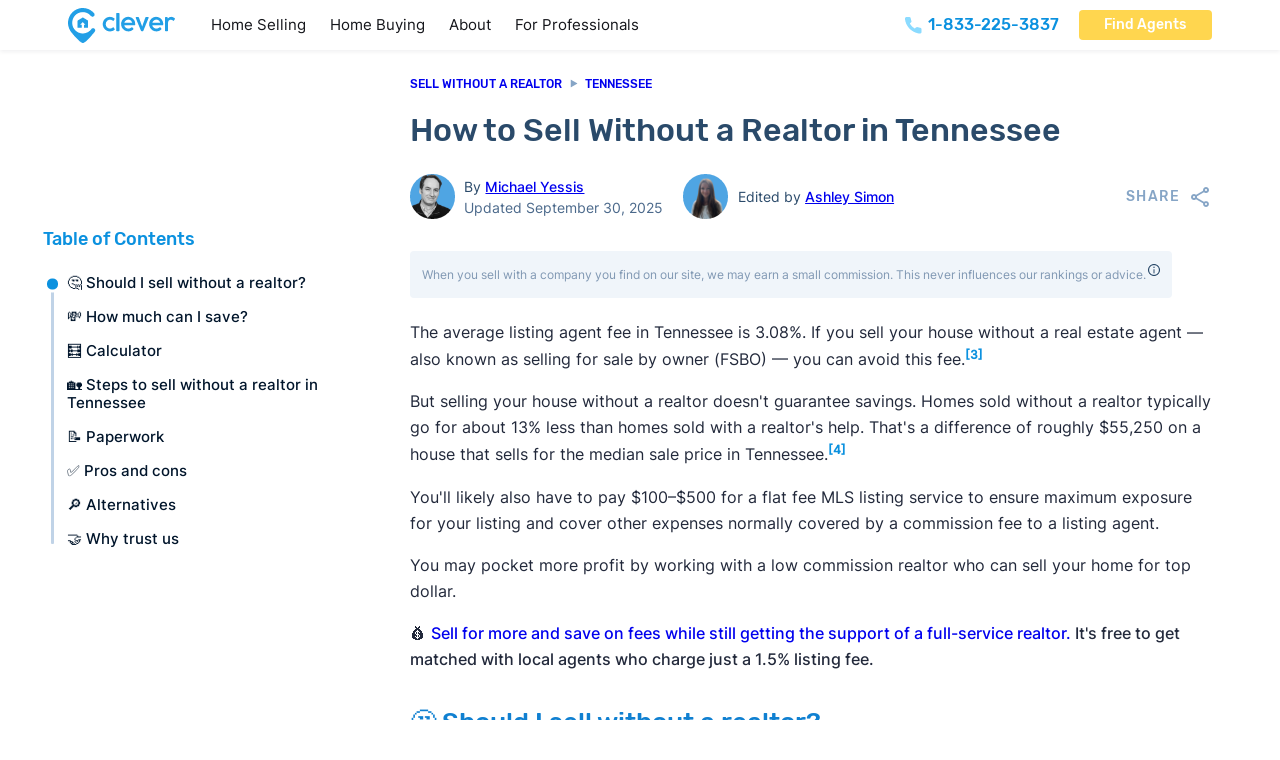

--- FILE ---
content_type: text/html; charset=UTF-8
request_url: https://listwithclever.com/real-estate-blog/how-to-sell-a-house-by-owner-in-tennessee/
body_size: 60700
content:
<!DOCTYPE html>
<html lang="en-US" class="no-js">
<head>
<meta charset="UTF-8">
<meta name="viewport" content="width=device-width, initial-scale=1">
<meta name="theme-color" content="rgb(255,255,255)" /><meta name='robots' content='index, follow, max-image-preview:large, max-snippet:-1, max-video-preview:-1' />
        <script type='text/javascript'>
        document.documentElement.classList.remove('no-js');
        </script>

    <link rel="preload" href="https://listwithclever.com/wp-content/uploads/subset-Rubik-Medium.woff2" as="font" type="font/woff2" crossorigin="anonymous">
<link rel="preload" href="https://listwithclever.com/wp-content/uploads/Inter-Regular-subset.woff2" as="font" type="font/woff2" crossorigin="anonymous">

	<!-- This site is optimized with the Yoast SEO plugin v26.7 - https://yoast.com/wordpress/plugins/seo/ -->
	<title>How to Sell a House Without a Realtor in Tennessee and Save Thousands (2026)</title>
	<meta name="description" content="Thinking of selling a house without a realtor in Tennessee? Learn how to sell step-by-step and keep more of your profit." />
	<link rel="canonical" href="https://listwithclever.com/real-estate-blog/how-to-sell-a-house-by-owner-in-tennessee/" />
	<meta property="og:locale" content="en_US" />
	<meta property="og:type" content="article" />
	<meta property="og:title" content="How to Sell a House Without a Realtor in Tennessee and Save Thousands (2026)" />
	<meta property="og:description" content="Thinking of selling a house without a realtor in Tennessee? Learn how to sell step-by-step and keep more of your profit." />
	<meta property="og:url" content="https://listwithclever.com/real-estate-blog/how-to-sell-a-house-by-owner-in-tennessee/" />
	<meta property="og:site_name" content="Clever Real Estate" />
	<meta property="article:publisher" content="https://www.facebook.com/listwithclever/" />
	<meta property="article:published_time" content="2025-10-01T02:53:47+00:00" />
	<meta property="article:modified_time" content="2025-10-02T13:53:58+00:00" />
	<meta property="og:image" content="https://listwithclever.com/wp-content/uploads/268ae2d0-ac0d-11ea-8daf-c3880e5e9d72-TennesseeFSBOHeader.png" />
	<meta property="og:image:width" content="810" />
	<meta property="og:image:height" content="387" />
	<meta property="og:image:type" content="image/png" />
	<meta name="author" content="Michael Yessis" />
	<meta name="twitter:card" content="summary_large_image" />
	<meta name="twitter:creator" content="@listwithclever" />
	<meta name="twitter:site" content="@listwithclever" />
	<meta name="twitter:label1" content="Written by" />
	<meta name="twitter:data1" content="Michael Yessis" />
	<meta name="twitter:label2" content="Est. reading time" />
	<meta name="twitter:data2" content="13 minutes" />
	<script type="application/ld+json" class="yoast-schema-graph">{"@context":"https://schema.org","@graph":[{"@type":"Article","@id":"https://listwithclever.com/real-estate-blog/how-to-sell-a-house-by-owner-in-tennessee/#article","isPartOf":{"@id":"https://listwithclever.com/real-estate-blog/how-to-sell-a-house-by-owner-in-tennessee/"},"author":{"name":"Michael Yessis","@id":"https://listwithclever.com/#/schema/person/ca1f2a7ac161e936e67a23dffa5d2394"},"headline":"How to Sell Without a Realtor in Tennessee","datePublished":"2025-10-01T02:53:47+00:00","dateModified":"2025-10-02T13:53:58+00:00","mainEntityOfPage":{"@id":"https://listwithclever.com/real-estate-blog/how-to-sell-a-house-by-owner-in-tennessee/"},"wordCount":14,"publisher":{"@id":"https://listwithclever.com/#organization"},"image":{"@id":"https://listwithclever.com/real-estate-blog/how-to-sell-a-house-by-owner-in-tennessee/#primaryimage"},"thumbnailUrl":"https://listwithclever.com/wp-content/uploads/268ae2d0-ac0d-11ea-8daf-c3880e5e9d72-TennesseeFSBOHeader.png","keywords":["Home Selling","How to Sell Without a Realtor","Selling a house"],"articleSection":["Real Estate Blog"],"inLanguage":"en-US"},{"@type":"WebPage","@id":"https://listwithclever.com/real-estate-blog/how-to-sell-a-house-by-owner-in-tennessee/","url":"https://listwithclever.com/real-estate-blog/how-to-sell-a-house-by-owner-in-tennessee/","name":"[template slug=fsbo-state-2 data=seo_title]","isPartOf":{"@id":"https://listwithclever.com/#website"},"primaryImageOfPage":{"@id":"https://listwithclever.com/real-estate-blog/how-to-sell-a-house-by-owner-in-tennessee/#primaryimage"},"image":{"@id":"https://listwithclever.com/real-estate-blog/how-to-sell-a-house-by-owner-in-tennessee/#primaryimage"},"thumbnailUrl":"https://listwithclever.com/wp-content/uploads/268ae2d0-ac0d-11ea-8daf-c3880e5e9d72-TennesseeFSBOHeader.png","datePublished":"2025-10-01T02:53:47+00:00","dateModified":"2025-10-02T13:53:58+00:00","description":"[template slug=fsbo-state-2 data=meta_desc]","breadcrumb":{"@id":"https://listwithclever.com/real-estate-blog/how-to-sell-a-house-by-owner-in-tennessee/#breadcrumb"},"inLanguage":"en-US","potentialAction":[{"@type":"ReadAction","target":["https://listwithclever.com/real-estate-blog/how-to-sell-a-house-by-owner-in-tennessee/"]}]},{"@type":"ImageObject","inLanguage":"en-US","@id":"https://listwithclever.com/real-estate-blog/how-to-sell-a-house-by-owner-in-tennessee/#primaryimage","url":"https://listwithclever.com/wp-content/uploads/268ae2d0-ac0d-11ea-8daf-c3880e5e9d72-TennesseeFSBOHeader.png","contentUrl":"https://listwithclever.com/wp-content/uploads/268ae2d0-ac0d-11ea-8daf-c3880e5e9d72-TennesseeFSBOHeader.png","width":810,"height":387},{"@type":"BreadcrumbList","@id":"https://listwithclever.com/real-estate-blog/how-to-sell-a-house-by-owner-in-tennessee/#breadcrumb","itemListElement":[{"@type":"ListItem","position":1,"name":"Home","item":"https://listwithclever.com/"},{"@type":"ListItem","position":2,"name":"How to Sell Without a Realtor in Tennessee"}]},{"@type":"WebSite","@id":"https://listwithclever.com/#website","url":"https://listwithclever.com/","name":"Clever Real Estate","description":"","publisher":{"@id":"https://listwithclever.com/#organization"},"potentialAction":[{"@type":"SearchAction","target":{"@type":"EntryPoint","urlTemplate":"https://listwithclever.com/?s={search_term_string}"},"query-input":{"@type":"PropertyValueSpecification","valueRequired":true,"valueName":"search_term_string"}}],"inLanguage":"en-US"},{"@type":"Organization","@id":"https://listwithclever.com/#organization","name":"Clever Real Estate","url":"https://listwithclever.com/","logo":{"@type":"ImageObject","inLanguage":"en-US","@id":"https://listwithclever.com/#/schema/logo/image/","url":"https://listwithclever.com/wp-content/uploads/clever-logo.png","contentUrl":"https://listwithclever.com/wp-content/uploads/clever-logo.png","width":700,"height":262,"caption":"Clever Real Estate"},"image":{"@id":"https://listwithclever.com/#/schema/logo/image/"},"sameAs":["https://www.facebook.com/listwithclever/","https://x.com/listwithclever","https://www.instagram.com/cleverrealestate/","https://www.linkedin.com/company/cleverrealestate/"]},{"@type":"Person","@id":"https://listwithclever.com/#/schema/person/ca1f2a7ac161e936e67a23dffa5d2394","name":"Michael Yessis","image":{"@type":"ImageObject","inLanguage":"en-US","@id":"https://listwithclever.com/#/schema/person/image/","url":"https://listwithclever.com/wp-content/uploads/cropped-Screenshot_2024-01-19_at_10.36.14_AM-removebg-preview-1-96x96.png","contentUrl":"https://listwithclever.com/wp-content/uploads/cropped-Screenshot_2024-01-19_at_10.36.14_AM-removebg-preview-1-96x96.png","caption":"Michael Yessis"},"description":"Michael Yessis is a Content Project Manager for the Clever Real Estate editorial team. Michael has been with Clever since January 2021, and has more than 20 years of professional editorial experience as a writer, editor, and manager, including at Work+Money, USA Today, and Aol. Michael has developed and managed real estate, personal finance, travel, and education content. His writing has been published in Smithsonian Magazine, AARP Magazine, Westways, and many other publications.   Expertise: Home buying, home selling, how to sell a house by owner (FSBO), flat fee MLS companies, cash home buyers, personal finance Education: B.A. English, University of California, Los Angeles","sameAs":["https://www.linkedin.com/in/michaelyessis/"],"url":"https://listwithclever.com/authors/michael-yessis/"}]}</script>
	<!-- / Yoast SEO plugin. -->


<link rel="alternate" type="application/rss+xml" title="Clever Real Estate &raquo; Feed" href="https://listwithclever.com/feed/" />
<link rel="alternate" type="application/rss+xml" title="Clever Real Estate &raquo; Comments Feed" href="https://listwithclever.com/comments/feed/" />
<link rel="alternate" title="oEmbed (JSON)" type="application/json+oembed" href="https://listwithclever.com/wp-json/oembed/1.0/embed?url=https%3A%2F%2Flistwithclever.com%2Freal-estate-blog%2Fhow-to-sell-a-house-by-owner-in-tennessee%2F" />
<link rel="alternate" title="oEmbed (XML)" type="text/xml+oembed" href="https://listwithclever.com/wp-json/oembed/1.0/embed?url=https%3A%2F%2Flistwithclever.com%2Freal-estate-blog%2Fhow-to-sell-a-house-by-owner-in-tennessee%2F&#038;format=xml" />
<style id='wp-img-auto-sizes-contain-inline-css'>
img:is([sizes=auto i],[sizes^="auto," i]){contain-intrinsic-size:3000px 1500px}
/*# sourceURL=wp-img-auto-sizes-contain-inline-css */
</style>

<link rel='stylesheet' id='bricks-advanced-themer-css' href='https://listwithclever.com/wp-content/plugins/bricks-advanced-themer/assets/css/bricks-advanced-themer.css?ver=1764812076' media='all' />
<style id='bricks-advanced-themer-inline-css'>
:root,.brxc-light-colors, html[data-theme="dark"] .brxc-reversed-colors, html[data-theme="light"] .brxc-initial-colors{}
/*# sourceURL=bricks-advanced-themer-inline-css */
</style>
<style id='classic-theme-styles-inline-css'>
/*! This file is auto-generated */
.wp-block-button__link{color:#fff;background-color:#32373c;border-radius:9999px;box-shadow:none;text-decoration:none;padding:calc(.667em + 2px) calc(1.333em + 2px);font-size:1.125em}.wp-block-file__button{background:#32373c;color:#fff;text-decoration:none}
/*# sourceURL=/wp-includes/css/classic-themes.min.css */
</style>
<link rel='stylesheet' id='bricks-frontend-css' href='https://listwithclever.com/wp-content/themes/bricks/assets/css/frontend.min.css?ver=1763668388' media='all' />
<style id='bricks-frontend-inline-css'>
@font-face{font-family:"Rubik";font-weight:500;font-display:swap;src:url(https://listwithclever.com/wp-content/uploads/subset-Rubik-Medium.woff2) format("woff2");}
@font-face{font-family:"Inter";font-weight:400;font-display:swap;src:url(https://listwithclever.com/wp-content/uploads/Inter-Regular-subset.woff2) format("woff2");}@font-face{font-family:"Inter";font-weight:500;font-display:swap;src:url(https://listwithclever.com/wp-content/uploads/Inter-Medium-subset.woff2) format("woff2");}@font-face{font-family:"Inter";font-weight:400;font-style:italic;font-display:swap;src:url(https://listwithclever.com/wp-content/uploads/subset-Inter-Regular-Italic.woff2) format("woff2");}

/*# sourceURL=bricks-frontend-inline-css */
</style>
<style id='bricks-frontend-inline-inline-css'>
html {scroll-behavior: smooth}:root {--min-viewport: 360;--max-viewport: 1600;--base-font: 10;--clamp-unit: 1vw;}:where(:root) .bricks-color-primary {color: #0b91df}:where(:root) .bricks-background-primary {background-color: #0b91df}:where(:root) .bricks-color-secondary {color: #2f3b54}:where(:root) .bricks-background-secondary {background-color: #2f3b54}:where(:root) .bricks-color-dark {color: #22293b}:where(:root) .bricks-background-dark {background-color: #22293b}:where(:root) .bricks-color-light {color: var(--bricks-color-rvbswf)}:where(:root) .bricks-background-light {background-color: var(--bricks-color-rvbswf)} .bricks-button {border-radius: 4px; color: #ffffff; font-size: 14px; letter-spacing: 0px; font-family: "Rubik"; font-weight: 500; transition: all 0.25s} :root .bricks-button[class*="dark"] {color: #ffffff} .bricks-button:not([class*="bricks-background-"]):not([class*="bricks-color-"]):not(.outline) {background-color: var(--bricks-color-gvsnxk)} :root .bricks-button[class*="primary"] {border-radius: 4px} .bricks-button:not([class*="bricks-background-"]):not([class*="bricks-color-"]):not(.outline):hover {background-color: var(--bricks-color-zqnvfv)} :root .bricks-button[class*="primary"]:not(.outline):hover {background-color: var(--bricks-color-zqnvfv)} .bricks-button.lg {padding-right: 2em; padding-left: 2em} html {font-size: 100%} body {font-size: 1rem; line-height: 1.625; font-style: normal; color: #22293b; font-family: "Inter"} h1, h2, h3, h4, h5, h6 {font-family: "Rubik"; color: var(--bricks-color-rsbpkz); font-weight: 500; line-height: 1.25em} h1 {font-size: 2rem; margin-bottom: .5rem} h2 {font-size: 1.65rem; color: #1080d1; line-height: 140%; margin-top: 2rem; margin-bottom: 1rem} h3 {font-size: 1.5rem; margin-top: 1.5rem; margin-bottom: .75rem} h4 {font-size: 1.25rem; line-height: 1.3; margin-top: 2.5rem; margin-bottom: 1.25rem} h5 {font-size: 1rem; margin-top: 1.5rem; margin-bottom: .75rem} h6 {margin-top: 2.5rem; margin-bottom: 1.25rem} .brxe-container {width: calc(1144px + 10vw); padding-top: 75px; padding-right: 5vw; padding-bottom: 75px; padding-left: 5vw; max-width: 100%} .woocommerce main.site-main {width: calc(1144px + 10vw)} #brx-content.wordpress {width: calc(1144px + 10vw); max-width: 100%} :where(.brxe-accordion .accordion-content-wrapper) a:hover, :where(.brxe-icon-box .content) a:hover, :where(.brxe-list) a:hover, :where(.brxe-post-content):not([data-source="bricks"]) a:hover, :where(.brxe-posts .dynamic p) a:hover, :where(.brxe-shortcode) a:hover, :where(.brxe-tabs .tab-content) a:hover, :where(.brxe-team-members) .description a:hover, :where(.brxe-testimonials) .testimonial-content-wrapper a:hover, :where(.brxe-text) a:hover, :where(a.brxe-text):hover, :where(.brxe-text-basic) a:hover, :where(a.brxe-text-basic):hover, :where(.brxe-post-comments) .comment-content a:hover {color: #29abe2} :where(.brxe-accordion .accordion-content-wrapper) a, :where(.brxe-icon-box .content) a, :where(.brxe-list) a, :where(.brxe-post-content):not([data-source="bricks"]) a, :where(.brxe-posts .dynamic p) a, :where(.brxe-shortcode) a, :where(.brxe-tabs .tab-content) a, :where(.brxe-team-members) .description a, :where(.brxe-testimonials) .testimonial-content-wrapper a, :where(.brxe-text) a, :where(a.brxe-text), :where(.brxe-text-basic) a, :where(a.brxe-text-basic), :where(.brxe-post-comments) .comment-content a {transition: all 0.2s; color: var(--bricks-color-gvsnxk)}@media (max-width: 767px) { h1 {font-size: 2rem} h2 {font-size: 1.5rem} h3 {font-size: 1.25rem} h4 {font-size: 1.15rem}}@media (max-width: 478px) { .bricks-button {font-size: 15px} h1 {font-size: 1.5rem} h2 {font-size: 1.3rem} h3 {font-size: 1.2rem} .brxe-container {padding-top: 50px; padding-right: 4vw; padding-bottom: 50px; padding-left: 4vw}}.user-photo.brxe-image {width: 45px; border-radius: 100px; height: 45px}.user-photo.brxe-image:not(.tag), .user-photo.brxe-image img {object-fit: cover; aspect-ratio: 1 / 1}@media (max-width: 767px) {.user-photo.brxe-image {width: 35px; height: 35px}}:root {--bricks-color-gvsnxk: #0b91df;--bricks-color-zqnvfv: #3eb2ef;--bricks-color-lxnvyk: #f5f8fc;--bricks-color-ghjrfb: #bfcbde;--bricks-color-ukhajt: #86a5c6;--bricks-color-khgilr: #4b698b;--bricks-color-rsbpkz: #2a4a6a;--bricks-color-rcdtgk: #16314e;--bricks-color-tympqc: rgba(22, 49, 78, 0.85);--bricks-color-rvbswf: #ffffff;}#post-title {margin-bottom: 1.5rem}@media (max-width: 767px) {#post-title {margin-bottom: 1rem}}#coauthor-photo {border-radius: 100px}#coauthor-photo:not(.tag), #coauthor-photo img {object-fit: cover; aspect-ratio: 1 / 1}#brxe-guwqiw {color: var(--bricks-color-rsbpkz)}#brxe-cvmsxc {display: flex; flex-direction: column; margin-left: 0.6rem; justify-content: center}#authors {display: flex; margin-right: 20px; align-items: center}#brxe-buifev {border-radius: 100px}#brxe-buifev:not(.tag), #brxe-buifev img {object-fit: cover; aspect-ratio: 1 / 1}#brxe-pfggcw {border-radius: 100px}#brxe-pfggcw:not(.tag), #brxe-pfggcw img {object-fit: cover; aspect-ratio: 1 / 1}#brxe-noyxqy {color: var(--bricks-color-rsbpkz)}#brxe-vuprhn {color: var(--bricks-color-rsbpkz)}#brxe-poahhk {display: flex; flex-direction: column; margin-left: 0.6rem; justify-content: center}#editors {display: flex; align-items: center}#post-details {display: flex; align-items: center; flex-wrap: wrap; row-gap: 10px; font-size: 14px; line-height: 1.5}@media (max-width: 767px) {#post-details {font-size: 13px}}#post-content {margin-top: 2rem; width: 100%}@media (max-width: 767px) {#post-content {margin-top: 1.25rem}}#brxe-xkjypa {padding-top: 25px; flex-direction: row; justify-content: center}@media (max-width: 767px) {#brxe-xkjypa {padding-top: 20px}}#brxe-gejopr {text-align: center; margin-top: 0}#brxe-rydziy {color: var(--bricks-color-lxnvyk); font-weight: 500; text-align: center; margin-bottom: 2rem}#brxe-kofiff {margin-top: 2rem; color: #daf5fe; font-size: 1rem; text-align: center; width: 669px}#subfooter-cta-container {align-self: center !important; align-items: center; justify-content: center}#subfooter-cta {background-image: url(https://listwithclever.com/wp-content/uploads/footer-bg.jpg); background-size: cover; background-position: bottom right; background-repeat: no-repeat; position: relative; min-height: 463px; justify-content: center; align-items: center}:where(#subfooter-cta > *:not(figcaption)) {position: relative}#subfooter-cta::before {background-image: linear-gradient(rgba(11, 142, 224, 0.9), rgba(11, 142, 224, 0.9)); position: absolute; content: ""; top: 0; right: 0; bottom: 0; left: 0; pointer-events: none}#brxe-optgcb {margin-bottom: 1rem; filter: brightness(200%) saturate(0%) contrast(200%)}#brxe-xlnxcy {color: #5b7da4; margin-top: 0}#brxe-yxelxu .bricks-nav-menu {flex-direction: column}#brxe-yxelxu .bricks-nav-menu > li {margin-top: 5px; margin-bottom: 10px; margin-left: 0}#brxe-yxelxu .bricks-nav-menu > li > a {font-size: 16px; color: var(--bricks-color-ghjrfb); line-height: 2}#brxe-yxelxu .bricks-nav-menu > li > .brx-submenu-toggle > * {font-size: 16px; color: var(--bricks-color-ghjrfb); line-height: 2}#brxe-yxelxu .bricks-nav-menu .current-menu-item > a {color: #ffffff}#brxe-yxelxu .bricks-nav-menu .current-menu-item > .brx-submenu-toggle > * {color: #ffffff}#brxe-yxelxu .bricks-nav-menu > .current-menu-parent > a {color: #ffffff}#brxe-yxelxu .bricks-nav-menu > .current-menu-parent > .brx-submenu-toggle > * {color: #ffffff}#brxe-yxelxu .bricks-nav-menu > .current-menu-ancestor > a {color: #ffffff}#brxe-yxelxu .bricks-nav-menu > .current-menu-ancestor > .brx-submenu-toggle > * {color: #ffffff}#brxe-yxelxu .bricks-nav-menu > li:hover > a {color: #ffffff}#brxe-yxelxu .bricks-nav-menu > li:hover > .brx-submenu-toggle > * {color: #ffffff}#brxe-vcwbnk {max-width: 240px}#brxe-txgdpu {color: #5b7da4; margin-top: 0}#brxe-bmwohe .bricks-nav-menu {flex-direction: column}#brxe-bmwohe .bricks-nav-menu > li {margin-top: 5px; margin-bottom: 10px; margin-left: 0}#brxe-bmwohe .bricks-nav-menu > li > a {font-size: 16px; color: var(--bricks-color-ghjrfb); line-height: 2}#brxe-bmwohe .bricks-nav-menu > li > .brx-submenu-toggle > * {font-size: 16px; color: var(--bricks-color-ghjrfb); line-height: 2}#brxe-bmwohe .bricks-nav-menu .current-menu-item > a {color: #ffffff}#brxe-bmwohe .bricks-nav-menu .current-menu-item > .brx-submenu-toggle > * {color: #ffffff}#brxe-bmwohe .bricks-nav-menu > .current-menu-parent > a {color: #ffffff}#brxe-bmwohe .bricks-nav-menu > .current-menu-parent > .brx-submenu-toggle > * {color: #ffffff}#brxe-bmwohe .bricks-nav-menu > .current-menu-ancestor > a {color: #ffffff}#brxe-bmwohe .bricks-nav-menu > .current-menu-ancestor > .brx-submenu-toggle > * {color: #ffffff}#brxe-bmwohe .bricks-nav-menu > li:hover > a {color: #ffffff}#brxe-bmwohe .bricks-nav-menu > li:hover > .brx-submenu-toggle > * {color: #ffffff}#brxe-rduckm {max-width: 240px}#brxe-rzpukn {color: #5b7da4; margin-top: 0}#brxe-kiheln .bricks-nav-menu {flex-direction: column}#brxe-kiheln .bricks-nav-menu > li {margin-top: 5px; margin-bottom: 10px; margin-left: 0}#brxe-kiheln .bricks-nav-menu > li > a {font-size: 16px; color: var(--bricks-color-ghjrfb); line-height: 2}#brxe-kiheln .bricks-nav-menu > li > .brx-submenu-toggle > * {font-size: 16px; color: var(--bricks-color-ghjrfb); line-height: 2}#brxe-kiheln .bricks-nav-menu .current-menu-item > a {color: #ffffff}#brxe-kiheln .bricks-nav-menu .current-menu-item > .brx-submenu-toggle > * {color: #ffffff}#brxe-kiheln .bricks-nav-menu > .current-menu-parent > a {color: #ffffff}#brxe-kiheln .bricks-nav-menu > .current-menu-parent > .brx-submenu-toggle > * {color: #ffffff}#brxe-kiheln .bricks-nav-menu > .current-menu-ancestor > a {color: #ffffff}#brxe-kiheln .bricks-nav-menu > .current-menu-ancestor > .brx-submenu-toggle > * {color: #ffffff}#brxe-kiheln .bricks-nav-menu > li:hover > a {color: #ffffff}#brxe-kiheln .bricks-nav-menu > li:hover > .brx-submenu-toggle > * {color: #ffffff}#brxe-rrkzqs {max-width: 240px}#brxe-idfwsk {color: #5b7da4; margin-top: 0}#brxe-jkwokm .bricks-nav-menu {flex-direction: column}#brxe-jkwokm .bricks-nav-menu > li {margin-top: 5px; margin-bottom: 10px; margin-left: 0}#brxe-jkwokm .bricks-nav-menu > li > a {font-size: 16px; color: var(--bricks-color-ghjrfb); line-height: 2}#brxe-jkwokm .bricks-nav-menu > li > .brx-submenu-toggle > * {font-size: 16px; color: var(--bricks-color-ghjrfb); line-height: 2}#brxe-jkwokm .bricks-nav-menu .current-menu-item > a {color: #ffffff}#brxe-jkwokm .bricks-nav-menu .current-menu-item > .brx-submenu-toggle > * {color: #ffffff}#brxe-jkwokm .bricks-nav-menu > .current-menu-parent > a {color: #ffffff}#brxe-jkwokm .bricks-nav-menu > .current-menu-parent > .brx-submenu-toggle > * {color: #ffffff}#brxe-jkwokm .bricks-nav-menu > .current-menu-ancestor > a {color: #ffffff}#brxe-jkwokm .bricks-nav-menu > .current-menu-ancestor > .brx-submenu-toggle > * {color: #ffffff}#brxe-jkwokm .bricks-nav-menu > li:hover > a {color: #ffffff}#brxe-jkwokm .bricks-nav-menu > li:hover > .brx-submenu-toggle > * {color: #ffffff}#brxe-bhsnam {max-width: 240px}#brxe-omxixv {color: #5b7da4; margin-top: 0}#brxe-zddkfn .bricks-nav-menu {flex-direction: column}#brxe-zddkfn .bricks-nav-menu > li {margin-top: 5px; margin-bottom: 10px; margin-left: 0}#brxe-zddkfn .bricks-nav-menu > li > a {font-size: 16px; color: var(--bricks-color-ghjrfb); line-height: 2}#brxe-zddkfn .bricks-nav-menu > li > .brx-submenu-toggle > * {font-size: 16px; color: var(--bricks-color-ghjrfb); line-height: 2}#brxe-zddkfn .bricks-nav-menu .current-menu-item > a {color: #ffffff}#brxe-zddkfn .bricks-nav-menu .current-menu-item > .brx-submenu-toggle > * {color: #ffffff}#brxe-zddkfn .bricks-nav-menu > .current-menu-parent > a {color: #ffffff}#brxe-zddkfn .bricks-nav-menu > .current-menu-parent > .brx-submenu-toggle > * {color: #ffffff}#brxe-zddkfn .bricks-nav-menu > .current-menu-ancestor > a {color: #ffffff}#brxe-zddkfn .bricks-nav-menu > .current-menu-ancestor > .brx-submenu-toggle > * {color: #ffffff}#brxe-zddkfn .bricks-nav-menu > li:hover > a {color: #ffffff}#brxe-zddkfn .bricks-nav-menu > li:hover > .brx-submenu-toggle > * {color: #ffffff}#brxe-mzqpaj {max-width: 240px}#brxe-uzlmoe {margin-top: 25px; margin-bottom: 50px; flex-direction: row; column-gap: 40px; flex-wrap: wrap; row-gap: 40px}#brxe-vfjnoj {color: var(--bricks-color-ukhajt); font-size: 11px; text-align: center; margin-right: auto; margin-left: auto}#brxe-vfjnoj a {color: var(--bricks-color-ukhajt); font-size: 11px; text-align: center; font-size: inherit}#brxe-eaexea {background-color: var(--bricks-color-rcdtgk)}
/*# sourceURL=bricks-frontend-inline-inline-css */
</style>
<script src="https://listwithclever.com/wp-includes/js/jquery/jquery.min.js?ver=3.7.1" id="jquery-core-js"></script>
<link rel="https://api.w.org/" href="https://listwithclever.com/wp-json/" /><link rel="alternate" title="JSON" type="application/json" href="https://listwithclever.com/wp-json/wp/v2/posts/12339" /><link rel="EditURI" type="application/rsd+xml" title="RSD" href="https://listwithclever.com/xmlrpc.php?rsd" />
<meta name="generator" content="WordPress 6.9" />
<link rel='shortlink' href='https://listwithclever.com/?p=12339' />
        
<link rel="stylesheet" class="wpcb2-external-style" href="https://listwithclever.com/wp-content/plugins/wpcodebox_functionality_plugin/assets/css/msf_styles.css?v=1bb7e1d1287484b5"/>


         <meta name="ahrefs-site-verification" content="af08b1920735ac49681bd6a2bd6fa2cb2961e4b9d576898d724da1686d9d8aa8">
       <link rel="preload" href="/wp-content/uploads/Inter-Regular-subset.woff2" as="font" type="font/woff2" crossorigin>
<link rel="preload" href="/wp-content/uploads/Inter-Medium-subset.woff2" as="font" type="font/woff2" crossorigin>
<link rel="preload" href="/wp-content/uploads/subset-Rubik-Medium.woff2" as="font" type="font/woff2" crossorigin>
       <!-- Google Tag Manager -->
<script>(function(w,d,s,l,i){w[l]=w[l]||[];w[l].push({'gtm.start':
new Date().getTime(),event:'gtm.js'});var f=d.getElementsByTagName(s)[0],
j=d.createElement(s),dl=l!='dataLayer'?'&l='+l:'';j.async=true;j.src=
'https://www.googletagmanager.com/gtm.js?id='+i+dl;f.parentNode.insertBefore(j,f);
})(window,document,'script','dataLayer','GTM-PK7T8V3');</script>
<!-- End Google Tag Manager -->
          <script type='text/javascript'>
        let landingPageData=JSON.parse(localStorage.getItem("landing_page"));let currentTime=new Date().getTime();let sessionTime=60*60*1000;if(!landingPageData||currentTime-landingPageData.timestamp>sessionTime){landingPageData={path:window.location.href,timestamp:currentTime};localStorage.setItem("landing_page",JSON.stringify(landingPageData));}
document.addEventListener('DOMContentLoaded',function(){if(!landingPageData)return;const landingPageUrl=landingPageData.path;const domains=new Set(['go.listwithclever.com','go.homebay.com','go.realestatewitch.com','go.anytimeestimate.com','move.homebay.com','start.homebay.com','start.realestatewitch.com','start.listwithclever.com','move.clevermove.com','cleveroffers.com','anytimeestimate.com']);document.body.addEventListener('click',function(event){let target=event.target.closest('a');if(!target)return;let url=new URL(target.href);if(!domains.has(url.hostname))return;if(typeof landingPageUrl==='string'){url.searchParams.set('first_page_seen',landingPageUrl);url.searchParams.set('referrer',window.location.href);target.href=url.toString();}});});
        </script>

            <style wpcb-ids='75' class='wpcb2-inline-style'>

        .sticky-toc{background-color:#f5f8fc;box-shadow:0 1px 3px 0 rgba(0,0,0,.1),0 1px 2px 0 rgba(0,0,0,.06);box-sizing:border-box;display:flex;flex-direction:column;max-height:100vh;position:sticky;top:0;z-index:2}@media (max-width:1023px){.sticky-toc{display:none}}@media (min-width:1024px){.sticky-toc{background-color:#fff;box-shadow:none;margin-bottom:3rem;max-width:20rem;min-width:14rem;padding:0;top:107px;margin-left:-25px;margin-right:50px;margin-top:150px}}.sticky-toc .sticky-toc-header{box-sizing:border-box;padding-bottom:.75rem;padding-top:.75rem;position:relative}@media (min-width:1024px){.sticky-toc .sticky-toc-header{padding-top:0}.sticky-toc .sticky-toc-header:after{background:linear-gradient(180deg,#fff,hsla(0,0%,100%,0));content:"";height:.5rem;left:0;position:absolute;right:0;top:100%;z-index:20}}.sticky-toc .sticky-toc-header .sticky-toc-title{--text-opacity:1;color:#0b91df;line-height:1.625;margin-bottom:0;margin-top:0}.sticky-toc .sticky-toc-header .sticky-toc-title.sticky-toc-desktop{display:none}@media (min-width:1024px){.sticky-toc .sticky-toc-header .sticky-toc-title{font-size:1.125rem}.sticky-toc .sticky-toc-header .sticky-toc-title.sticky-toc-desktop{display:block}}.sticky-toc .sticky-toc-header .sticky-toc-trigger{align-items:center;-webkit-appearance:none;-moz-appearance:none;appearance:none;background-color:transparent;border-style:none;display:flex;justify-content:space-between;padding-left:1.25rem;padding-right:1.25rem;width:100%}@media (min-width:1024px){.sticky-toc .sticky-toc-header .sticky-toc-trigger{display:none}}.sticky-toc .sticky-toc-list-wrap{-ms-overflow-style:none;height:100%;overflow:auto;padding-left:1.25rem;padding-right:1.25rem;position:relative;scrollbar-width:none}.sticky-toc .sticky-toc-list-wrap::-webkit-scrollbar{display:none}@media (min-width:1024px){.sticky-toc .sticky-toc-list-wrap{max-height:24rem;padding-left:0;padding-right:0}.sticky-toc .sticky-toc-list-wrap:after{background:linear-gradient(0deg,#fff,hsla(0,0%,100%,0));bottom:0;content:"";display:block;height:1rem;left:0;position:sticky;width:100%;z-index:20}}.sticky-toc .sticky-toc-list{flex:1 1;height:100%;list-style-type:none;margin:0;max-height:0;overflow:auto;padding-left:1.5rem;padding-right:.75rem;position:relative;transition:all .25s}@media (min-width:768px){.sticky-toc .sticky-toc-list{max-height:none}}.sticky-toc .sticky-toc-list.sticky-toc-expanded{margin-bottom:1.25rem}@media (min-width:768px){.sticky-toc .sticky-toc-list.sticky-toc-expanded{margin-bottom:0}}.sticky-toc .sticky-toc-list .sticky-toc-progress{background-color:#c0d3e7;border-radius:9999px;bottom:1.25rem;left:.5rem;position:absolute;top:1rem;width:3px}.sticky-toc .sticky-toc-list .sticky-toc-progress .sticky-toc-bar{background-color:#0b91df;border-radius:9999px;display:block;transition:all .25s}.sticky-toc .sticky-toc-list .sticky-toc-progress:after{--transform-translate-x:0;--transform-translate-y:0;--transform-rotate:0;--transform-skew-x:0;--transform-skew-y:0;--transform-scale-x:1;--transform-scale-y:1;background-color:#0b91df;border:3px solid #f5f8fc;border-color:rgba(245,248,252);border-radius:9999px;box-sizing:border-box;content:"";display:block;height:17px;-webkit-transform:translateX(var(--transform-translate-x)) translateY(var(--transform-translate-y)) rotate(var(--transform-rotate)) skewX(var(--transform-skew-x)) skewY(var(--transform-skew-y)) scaleX(var(--transform-scale-x)) scaleY(var(--transform-scale-y));transform:translateX(var(--transform-translate-x)) translateY(var(--transform-translate-y)) rotate(var(--transform-rotate)) skewX(var(--transform-skew-x)) skewY(var(--transform-skew-y)) scaleX(var(--transform-scale-x)) scaleY(var(--transform-scale-y));-webkit-transform:translate(-7px,-50%);transform:translate(-7px,-50%);width:17px}@media (min-width:768px){.sticky-toc .sticky-toc-list .sticky-toc-progress:after{border-color:#fff}}.sticky-toc .sticky-toc-list .sticky-toc-list-item{line-height:1.25;margin:0}.sticky-toc .sticky-toc-list .sticky-toc-list-item:last-child{margin-bottom:.5rem}.sticky-toc .sticky-toc-list .sticky-toc-list-item.level-1{font-weight:500}.sticky-toc .sticky-toc-list .sticky-toc-list-item.level-2{font-size:.875rem;margin-bottom:0;margin-left:.08rem;padding-left:.8rem;border-left:2px solid rgb(192,211,231);transition:all .25s}.sticky-toc .sticky-toc-list .sticky-toc-list-item.level-2:has(>.passed){border-color:rgba(192,211,231,.7)}.sticky-toc .sticky-toc-list .sticky-toc-list-item.level-2:has(>.highlighted){border-color:#0b91df}.sticky-toc .sticky-toc-list .sticky-toc-list-item .sticky-toc-link{font-size:15px;color:#01152b;display:block;font-family:Inter,sans-serif,helvetica;padding-bottom:.5rem;padding-top:.5rem;text-decoration:none;transition:all .25s;text-wrap:balance;overflow-wrap:normal}.sticky-toc .sticky-toc-list .sticky-toc-list-item .sticky-toc-link.passed{color:#c0d3e7}.sticky-toc .sticky-toc-list .sticky-toc-list-item .sticky-toc-link.highlighted,.sticky-toc .sticky-toc-list .sticky-toc-list-item .sticky-toc-link:hover{color:#0b91df}.toc-wrapper-mobile{position:sticky;top:0;background-color:white;z-index:4;margin-top:1.5rem;margin-inline:-4vw}.toc-fade-mobile{position:absolute;visibility:hidden;opacity:0;transition:all .3s ease;transform:translateY(-10px);margin-inline:4vw;width:calc(100% - 8vw)}.active .toc-fade-mobile{transform:translateY(0px);visibility:visible;opacity:1}.toc-title-mobile{margin:0;line-height:1;padding-block:12px;border-bottom:1px solid #86a5c6;margin-inline:4vw;font-size:15px;display:flex;justify-content:space-between}.toc-title-mobile:after{content:"\002B";font-weight:400;margin-left:40px}.active .toc-title-mobile:after{content:"\2212"}.sticky-toc.sticky-toc-mobile{margin:0;top:0;max-width:unset;position:relative}.sticky-toc.sticky-toc-mobile .sticky-toc-list{max-height:none}@media (min-width:1024px){.toc-wrapper-mobile{display:none}}@media (max-width:1023px){.sticky-toc.sticky-toc-mobile{display:flex}.sticky-toc-link{padding-block:.75rem}.sticky-toc .sticky-toc-list-wrap{padding-top:.5rem;padding-inline:.75rem}}
        </style>

            <script type='text/javascript'>
        document.addEventListener("DOMContentLoaded",function(){var domains=["start.listwithclever.com","go.listwithclever.com","move.listwithclever.com","consumersadvocate.org","realestatewitch.com","homebay.com","anytimeestimate.com","houzeo.com"];var links=document.getElementsByTagName("a");for(var i=0;i<links.length;i++){var link=links[i];for(var j=0;j<domains.length;j++){if(link.hostname.endsWith(domains[j])){if(!link.hasAttribute("rel")||link.getAttribute("rel").indexOf("nofollow")===-1){if(link.hasAttribute("rel")){link.setAttribute("rel",link.getAttribute("rel")+" nofollow");}else{link.setAttribute("rel","nofollow");}}
break;}}}});
        </script>

         <script id="Cookiebot" src="https://consent.cookiebot.com/uc.js" data-cbid="01c51566-2fb6-4e67-84b5-4e1017133bbd" data-blockingmode="auto" type="text/javascript"></script>
          
<link rel="stylesheet" class="wpcb2-external-style" href="https://listwithclever.com/wp-content/plugins/wpcodebox_functionality_plugin/assets/css/reviews_table_styling.css?v=c4476689f9d424f9"/>


            <style wpcb-ids='17' class='wpcb2-inline-style'>

        .drawers-wrapper{border:1px solid #A7B6C8;font-size:16px;border-radius:4px;overflow:hidden;margin-block:1.25rem}.drawer-content,.collapsible-content{display:grid;grid-template-rows:0fr;transition:all 300ms;opacity:0}.drawer-content-show,.collapsible-content-show,.no-js .drawer-content,.no-js .collapsible-content{grid-template-rows:1fr;opacity:1}.drawer-content{position:relative}.drawer-content>div::before{position:absolute;content:'';height:1px;width:100%;background-color:#A7B6C8}.drawer-content>div,.collapsible-content>div{overflow:hidden;grid-row:1 / span 2}.collapsible-content>div{margin-top:-1.25rem}.collapsible-content table{margin-top:1.25rem}.collapsible-trigger{margin-left:10px;color:#3eb2ef;font-weight:500}.collapsible-panel{margin-bottom:-1.25rem}.drawer-panel{padding:7px 20px 0}.drawer-panel.featured{background-color:#F5FAFF}.drawer-panel h3{font-size:16px;margin:0;line-height:1.45}.drawer-panel:not(:last-child){border-bottom:1px solid #A7B6C8}.drawer-panel button{width:100%;display:flex;align-items:center;justify-content:space-between;padding-bottom:6px;transition:color .25s}.drawer-panel button:hover{color:#3eb2ef}.drawer-panel button:after{content:"\002B";font-size:1.35rem;font-weight:400}.drawer-panel:has(.drawer-content-show) button:after{content:"\2212"}.related-posts{display:flex;flex-direction:column;row-gap:20px;margin-block:30px}.related-post{width:100%;display:flex;align-items:center;justify-content:space-between}.related-post:hover img{opacity:.85}.related-post:hover .related-title{color:#0b91df}.related-image{width:45%}.related-info{width:52%}.related-image img{object-fit:cover;aspect-ratio:2/1;border-radius:4px;transition:opacity .2s}.related-title{font-size:19px;margin:0 0 5px;transition:color .2s}.related-excerpt{font-size:16px;color:#22293b}@media only screen and (max-width:767px){.drawer-panel{padding:5px 15px 0}.drawer-panel h3{font-size:15px;margin:0;line-height:1.35}.drawer-panel button{padding-bottom:5px}.related-image{width:100%}.related-info{width:100%}.related-post{flex-direction:column}.related-posts{row-gap:40px}.related-title{margin:15px 0 5px}}.tooltip-icon svg{fill:var(--bricks-color-rsbpkz);height:12px;width:12px;min-height:unset;min-width:unset;transform:translatey(-3px);margin-left:2px}.tippy-content{padding:10px 12px!important}.tippy-box a{color:var(--bricks-color-gvsnxk)}.pros-icon,.cons-icon{width:17px;height:17px;flex-shrink:0;min-height:unset!important;min-width:unset!important;margin-right:6px;margin-top:5px}.review-wrapper .pros-icon,.review-wrapper .cons-icon{width:15px;height:15px;margin-top:6px}.review-pros h4,.review-cons h4{margin-top:0;margin-bottom:0;font-weight:500;color:var(--bricks-color-rsbpkz)}.review-wrapper .review-pros h4,.review-wrapper .review-cons h4{font-size:16px}.single-pro,.single-con{display:flex;align-items:flex-start;margin-top:16px}.review-pros-cons-divider{width:1px;min-width:1px;background-color:#d9e6f3;background-size:cover;min-height:unset;margin-top:35px}.review-pros-cons{display:inline-flex;column-gap:25px;margin-top:17px}.review-wrapper .review-pros-cons{font-size:16px}.review-pros-cons ul{padding-left:0}.pros-icon{fill:#2DBF931C}.cons-icon{fill:#F5425B1C}.review-stars{height:18px;fill:#FFC665;min-height:unset!important;min-width:unset!important;padding-inline:.5px}.review-stars path{height:10px;fill:#FFC665}.review-stars.fill{clip-path:inset(0% calc(100% - (var(--rating)/5 * 100%)) 0 0);position:absolute;right:0}.no-rating path{fill:#ddd}.no-rating .fill{display:none}.inline-review,.quick-tip,.zipShortcodeContainer,.cash-buyer{border-radius:.25rem;padding:clamp(22px,3vw,48px);max-width:100%;margin-bottom:1.5rem;background-color:#eceef4;position:relative;overflow:hidden}.inline-review{background-color:rgba(255,255,255,var(--bg-opacity));border:1px solid #c0d3e7}.quick-tip-icon{position:absolute;top:0;right:0}.quick-tip .bricks-button{background-color:#0ec18f;transition:all .2s}.quick-tip .bricks-button:hover{background-color:#3acea5!important}.quick-tip-title,.zipShortcodeContainer h3{margin:0;color:#1080d1;font-family:Rubik,arial,sans-serif!important;font-size:1.5rem;font-weight:500;line-height:1.25em}.quick-tip-content{margin:0}@media (max-width:767px){.quick-tip-title{font-size:1.3rem;padding-right:10px}.quick-tip-content{font-size:17px}}
        </style>

            
<link rel="stylesheet" class="wpcb2-external-style" href="https://listwithclever.com/wp-content/plugins/wpcodebox_functionality_plugin/assets/css/algo_reviews_styling.css?v=ca4c79b0f9ea8626"/>


            
<link rel="stylesheet" class="wpcb2-external-style" href="https://listwithclever.com/wp-content/plugins/wpcodebox_functionality_plugin/assets/css/sbr_styles.css?v=b3cc8c2e093dc82f"/>


         <div class="veil" aria-hidden="true">
  <div class="veil-overlay"></div>
</div>
<style>
.veil {
  display: none;
}
@supports (-webkit-touch-callout: none) {
  .veil {
    position: sticky;
    top: 0;
    z-index: 10000;
    display: block;
    pointer-events: none;
  }
  .veil-overlay {
    position: fixed;
    top: 0;
    left: 0;
    width: 100%;
    height: 100%;
    opacity: 0;
    backdrop-filter: blur(1px);
  }
}
</style>
          
<link rel="stylesheet" class="wpcb2-external-style" href="https://listwithclever.com/wp-content/plugins/wpcodebox_functionality_plugin/assets/css/ffmls_cards_tiles_styling.css?v=ab5da3f596d20804"/>


    <link rel="icon" href="https://listwithclever.com/wp-content/uploads/cropped-favicon-32x32.png" sizes="32x32" />
<link rel="icon" href="https://listwithclever.com/wp-content/uploads/cropped-favicon-192x192.png" sizes="192x192" />
<link rel="apple-touch-icon" href="https://listwithclever.com/wp-content/uploads/cropped-favicon-180x180.png" />
<meta name="msapplication-TileImage" content="https://listwithclever.com/wp-content/uploads/cropped-favicon-270x270.png" />
        <style wpcb-ids='28' class='wpcb2-inline-style'>

        .morph-nav li{margin:0}.morph-nav ol,.morph-nav ul{list-style:none;margin:0;padding:0;-webkit-tap-highlight-color:rgba(0,0,0,0)}button,input,textarea,select{background-color:transparent;border-radius:0;color:inherit;line-height:inherit;appearance:none}:root{--mc7-color-primary-light-hsl:250,84%,60%;--mc7-color-primary-hsl:205.8,84.7%,59%;--mc7-color-primary-darker-hsl:250,84%,38%;--mc7-color-accent-hsl:342,89%,48%;--mc7-color-contrast-lower-hsl:211,36%,85%;--mc7-color-contrast-low-hsl:211,36%,65%;--mc7-color-contrast-high-hsl:230,7%,23%;--mc7-color-contrast-higher-hsl:230,13%,9%;--mc7-color-bg-dark-hsl:240,4%,95%;--mc7-color-bg-hsl:0,0%,100%;--mc7-color-bg-light-hsl:0,0%,100%;--mc7-color-black-hsl:230,13%,9%;--mc7-color-white-hsl:0,0%,100%;--mc7-space-4xs:.125rem;--mc7-space-2xs:.375rem;--mc7-space-xs:.5rem;--mc7-space-sm:.75rem;--mc7-space-md:1.25rem;--mc7-space-lg:2rem;--mc7-text-xs:.694rem;--mc7-text-sm:.833rem}@media(min-width:64rem){:root{--mc7-space-4xs:.1875rem;--mc7-space-2xs:.5625rem;--mc7-space-xs:.75rem;--mc7-space-sm:1.125rem;--mc7-space-md:2rem;--mc7-space-lg:3.125rem;--mc7-text-xs:.8rem;--mc7-text-sm:15px}}.mc7-icon{height:var(--mc7-size,1em);width:var(--mc7-size,1em);display:inline-block;color:inherit;fill:currentColor;line-height:1;flex-shrink:0;max-width:initial}.mc7-icon--2xs{--mc7-size:12px}.mc7-icon--xs{--mc7-size:16px}:root{--morph-nav-height:50px}@media (min-width:64rem){:root{--morph-nav-height:50px}}.morph-nav{z-index:10;height:var(--morph-nav-height);box-shadow:0 2px 4px 0 rgba(0,14,40,.06);background:white}.morph-nav>*{height:100%}.morph-nav__logo-wrapper{display:block}.morph-nav__logo{display:block;margin-right:1.5rem}.morph-nav__link{display:flex;align-items:center;color:rgb(9,34,61)}.morph-nav__link{display:flex;align-items:center;color:rgb(9,34,61)}.morph-nav__link-figure{flex-shrink:0;height:48px;width:48px;border-radius:50%;display:flex;align-items:center;justify-content:center;margin-right:var(--mc7-space-sm)}.morph-nav__link-title{color:rgb(9,34,61);font-weight:400;transition:color .2s}.morph-nav__link-title:hover{color:rgb(16,128,209)}.morph-nav__link-title .mc7-icon{opacity:0;transform:translateX(-.5em);transition:opacity .2s,transform .2s}.morph-nav__link:hover .morph-nav__link-title .mc7-icon{opacity:1;transform:translateX(0)}.morph-nav__link-description{color:hsl(var(--mc7-color-contrast-low-hsl))}.morph-nav__social-link{display:flex;align-items:center;color:hsl(var(--mc7-color-contrast-higher-hsl));font-weight:500;transition:color .2s}.morph-nav__social-link .mc7-icon{margin-right:var(--mc7-space-xs)}.morph-nav__social-link:hover{color:hsl(var(--mc7-color-primary-hsl))}.morph-nav__sm-nav{position:relative;z-index:2;height:100%}.morph-nav__sm-nav-container{height:100%;display:flex;align-items:center;max-width:80rem;width:calc(100% - 2*var(--mc7-space-xs));margin-left:auto;margin-right:auto}.morph-nav__sm-menu-toggle{color:hsl(var(--mc7-color-contrast-low-hsl));--anim-menu-btn-size:40px;--anim-menu-btn-icon-size:26px;--anim-menu-btn-icon-stroke:2px;margin-right:var(--mc7-space-2xs);-webkit-tap-highlight-color:rgba(0,0,0,0)}.morph-nav__sm-dropdown{position:absolute;z-index:1;padding-top:var(--morph-nav-height);top:0;left:0;width:100%;height:100%;background-color:hsl(var(--mc7-color-bg-light-hsl));transform:scale(0.95);transform-origin:top center;visibility:hidden;opacity:0;transition:visibility 0s .375s,opacity .375s,transform .375s cubic-bezier(0.215,.61,.355,1)}.morph-nav__sm-dropdown a{color:inherit;text-decoration:none;line-height:1.35}.morph-nav__sm-dropdown--is-visible{transform:scale(1);visibility:visible;opacity:1;transition:visibility 0s,opacity .375s,transform .375s cubic-bezier(0.215,.61,.355,1)}.morph-nav__sm-dropdown-innner{max-height:calc(100vh - var(--morph-nav-height));overflow:auto;padding-top:var(--mc7-space-xs);padding-bottom:var(--mc7-space-lg);border-top:1px solid hsla(var(--mc7-color-contrast-lower-hsl),.5);padding-inline:2vw;background:white}.morph-nav__sm-dropdown-container{max-width:80rem;width:calc(100% - 2*var(--mc7-space-xs));margin-left:auto;margin-right:auto}.morph-nav__sm-label{font-size:var(--mc7-text-xs);text-transform:uppercase;letter-spacing:.1em;color:hsl(var(--mc7-color-contrast-low-hsl));margin-bottom:var(--mc7-space-xs)}.morph-nav__sm-collapse-wrapper{border:0 solid hsla(var(--mc7-color-contrast-lower-hsl),.5);border-top-width:1px;border-bottom-width:1px}.morph-nav__sm-collapse-btn{width:100%;display:flex;align-items:center;justify-content:space-between;padding-top:var(--mc7-space-xs);padding-bottom:var(--mc7-space-xs)}.morph-nav__sm-collapse-btn-title{font-weight:500;color:hsl(var(--mc7-color-contrast-higher-hsl))}.morph-nav__sm-collapse-grid{display:grid;gap:var(--mc7-space-xs)}@media(min-width:64rem){.morph-nav__sm{display:none!important}}.morph-nav__lg-nav-container{display:flex;align-items:center;justify-content:space-between;height:100%;width:calc(100% - 2*var(--mc7-space-xs));margin-left:auto;margin-right:auto;max-width:1144px}.morph-nav__lg-nav-list{display:flex;height:100%}.morph-nav__lg-nav-item{height:100%;transition:opacity .375s}.morph-nav__lg-nav-list:hover .morph-nav__lg-nav-item:not(:hover){opacity:.5}.morph-nav__lg-main-nav-link,.simple-nav-link{display:block;height:100%;line-height:var(--morph-nav-height);color:hsl(var(--mc7-color-contrast-higher-hsl));font-size:var(--mc7-text-sm);font-weight:400;text-decoration:none;padding:0 var(--mc7-space-xs);cursor:default}.morph-nav__lg-main-nav-link[href],.simple-nav-link[href]{cursor:pointer}.morph-nav__lg-subnav{position:absolute;top:100%;left:0;transform:translateY(20px);pointer-events:none;transition:transform .35s cubic-bezier(0.215,.61,.355,1)}.morph-nav__lg-subnav--is-visible{transform:translateY(0px);pointer-events:auto}.morph-nav__lg-dropdown-wrapper{position:absolute;top:0;left:0;width:100%;height:100%;visibility:hidden;transition:visibility .375s}.morph-nav__lg-subnav--is-visible .morph-nav__lg-dropdown-wrapper{visibility:visible}.morph-nav__lg-dropdown-list{position:relative;z-index:2;height:100%;width:100%;overflow:hidden}.morph-nav__lg-dropdown-item{position:absolute;top:0;left:0;z-index:1;visibility:hidden;opacity:0;transition:opacity .2s cubic-bezier(0.215,.61,.355,1),visibility 0s .375s}.morph-nav__lg-dropdown-item--is-visible{opacity:1;visibility:visible;z-index:2;transition:opacity .375s cubic-bezier(0.215,.61,.355,1)}.morph-nav__lg-dropdown-bg{display:block;position:absolute;z-index:1;top:0;left:0;height:100%;width:100%;background-color:hsl(var(--mc7-color-bg-light-hsl));border-radius:.375em;box-shadow:inset 0 0 .5px 1px hsla(0,0%,100%,.075),0 .9px 1.5px hsla(var(--mc7-color-black-hsl),.03),0 3.1px 5.5px hsla(var(--mc7-color-black-hsl),.08),0 14px 25px hsla(var(--mc7-color-black-hsl),.12);pointer-events:none;visibility:hidden;opacity:0;transition:visibility .375s,opacity .375s cubic-bezier(0.215,.61,.355,1)}.morph-nav__lg-dropdown-bg::before{--size:14px;content:"";display:block;height:var(--size);width:var(--size);background-color:inherit;border:inherit;position:absolute;top:calc(-1 * var(--size) / 2);left:calc(25% - var(--size) / 2);-webkit-clip-path:polygon(0% 0,100% 0,100% 100%);clip-path:polygon(0% 0,100% 0,100% 100%);transform:rotate(-45deg);border-radius:0 4px 0 0}.morph-nav__lg-dropdown-bg--is-visible{opacity:1;visibility:visible}.morph-nav__lg-dropdown a{text-decoration:none;font-size:1rem;line-height:140%}.morph-nav__lg-dropdown{grid-auto-flow:column;grid-auto-columns:max-content;gap:var(--mc7-space-md)}@media not all and (min-width:64rem){.morph-nav__lg{display:none!important}}.mc7-text-sm{font-size:var(--mc7-text-sm)}.mc7-padding-left-md{padding-left:var(--mc7-space-md)}.mc7-padding-right-md{padding-right:var(--mc7-space-md)}.mc7-padding-md{padding:var(--mc7-space-md)}.mc7-padding-y-sm{padding-top:var(--mc7-space-sm);padding-bottom:var(--mc7-space-sm)}.mc7-padding-bottom-md{padding-bottom:var(--mc7-space-md)}.mc7-margin-bottom-4xs{margin-bottom:var(--mc7-space-4xs)}.mc7-border-right{--mc7-border-o:1;border-right:var(--mc7-border-width,1px) var(--mc7-border-style,solid) hsla(var(--mc7-color-contrast-lower-hsl),var(--mc7-border-o,1))}.mc7-color-contrast-low{--mc7-color-o:1;color:hsla(var(--mc7-color-contrast-low-hsl),var(--mc7-color-o,1))}.mc7-color-contrast-higher{--mc7-color-o:1;color:hsla(var(--mc7-color-contrast-higher-hsl),var(--mc7-color-o,1))}.mc7-color-accent{--mc7-color-o:1;color:hsla(var(--mc7-color-accent-hsl),var(--mc7-color-o,1))}.mc7-bg-contrast-higher{--mc7-bg-o:1;background-color:hsla(var(--mc7-color-contrast-higher-hsl),var(--mc7-bg-o,1))}.mc7-bg-accent{--mc7-bg-o:1;background-color:hsla(var(--mc7-color-accent-hsl),var(--mc7-bg-o,1))}.mc7-bg-opacity-5\%{--mc7-bg-o:.05}.mc7-bg-opacity-20\%{--mc7-bg-o:.2}.mc7-width-100\%{width:100%}.mc7-radius-md{border-radius:.375em}.mc7-position-relative{position:relative}.mc7-grid{display:grid}.mc7-grid>*{min-width:0}.mc7-grid-col-2{grid-template-columns:repeat(2,1fr)}.mc7-grid-col-12{grid-template-columns:repeat(12,1fr)}.mc7-gap-xs{gap:var(--mc7-space-xs)}.mc7-gap-sm{gap:var(--mc7-space-sm)}.mc7-gap-md{gap:var(--mc7-space-xs)}.mc7-gap-lg{gap:var(--mc7-space-lg)}.mc7-col-5{grid-column:span 5}.mc7-col-7{grid-column:span 7}@media(min-width:32rem){.mc7-grid-col-2\@xs{grid-template-columns:repeat(2,1fr)}}:root{--ag6-color-primary-hsl:250,84%,54%;--ag6-color-bg-hsl:0,0%,100%;--ag6-color-contrast-high-hsl:230,7%,23%;--ag6-color-contrast-higher-hsl:230,13%,9%}:root{--anim-menu-btn-size:48px;--anim-menu-btn-transition-duration:.2s;--anim-menu-btn-icon-size:32px;--anim-menu-btn-icon-stroke:2px}.anim-menu-btn{display:flex;justify-content:center;align-items:center;width:var(--anim-menu-btn-size);height:var(--anim-menu-btn-size)}.anim-menu-btn__icon{position:relative;display:block;font-size:var(--anim-menu-btn-icon-size);width:1em;height:var(--anim-menu-btn-icon-stroke);color:inherit;background-image:linear-gradient(currentColor,currentColor);background-repeat:no-repeat;-webkit-transform:scale(1);transform:scale(1)}.anim-menu-btn__icon::before,.anim-menu-btn__icon::after{content:"";position:absolute;top:0;left:0;height:100%;width:100%;background-image:inherit;border-radius:inherit}.anim-menu-btn__icon--close{background-size:100% 100%;will-change:transform,background-size;transition-property:background-size,-webkit-transform;transition-property:transform,background-size;transition-property:transform,background-size,-webkit-transform;transition-duration:var(--anim-menu-btn-transition-duration,.2s)}.anim-menu-btn:active .anim-menu-btn__icon--close{-webkit-transform:scale(0.9);transform:scale(0.9)}.anim-menu-btn__icon--close::before,.anim-menu-btn__icon--close::after{will-change:inherit;transition:inherit}.anim-menu-btn__icon--close::before{-webkit-transform:translateY(-.25em) rotate(0);transform:translateY(-.25em) rotate(0)}.anim-menu-btn__icon--close::after{-webkit-transform:translateY(0.25em) rotate(0);transform:translateY(0.25em) rotate(0)}.anim-menu-btn--state-b .anim-menu-btn__icon--close{background-size:0 100%}.anim-menu-btn--state-b .anim-menu-btn__icon--close::before{-webkit-transform:translateY(0) rotate(45deg);transform:translateY(0) rotate(45deg)}.anim-menu-btn--state-b .anim-menu-btn__icon--close::after{-webkit-transform:translateY(0) rotate(-45deg);transform:translateY(0) rotate(-45deg)}.ag6-color-contrast-high{--ag6-color-o:1;color:hsla(var(--ag6-color-contrast-high-hsl),var(--ag6-color-o,1))}.ey9-icon{height:var(--mc7-size,1em);width:var(--mc7-size,1em);display:inline-block;color:hsl(var(--mc7-color-contrast-low-hsl));fill:currentColor;line-height:1;flex-shrink:0;max-width:initial}.exsidenav__pop-nav{margin-bottom:var(--mc7-space-md)}.exsidenav__pop-link,.exsidenav__link,.exsidenav__control{display:flex;align-items:center;width:100%;color:hsl(var(--mc7-color-contrast-high-hsl));text-decoration:none;line-height:1;padding:var(--mc7-space-sm);cursor:pointer;transition:.2s}.exsidenav__pop-link:hover,.exsidenav__link:hover,.exsidenav__control:hover{color:hsl(var(--mc7-color-primary-hsl))}.exsidenav__pop-link .exsidenav__icon{--mc7-size:16px;margin-right:var(--mc7-space-2xs);opacity:.5;transition:opacity .2s}.exsidenav__pop-link:hover .exsidenav__icon{opacity:1}.exsidenav__pop-link[aria-current=page]{color:hsl(var(--mc7-color-primary-hsl));background-color:hsla(var(--mc7-color-primary-hsl),.15);border-radius:.25em}.exsidenav__pop-link[aria-current=page] .exsidenav__icon{opacity:1}.exsidenav__link{position:relative;font-size:1rem}.exsidenav__list .exsidenav__list .exsidenav__link::before{content:"";position:absolute;left:-1px;top:0;height:100%;width:1px}.exsidenav__link[aria-current=page]{color:hsl(var(--mc7-color-primary-hsl))}.exsidenav__link[aria-current=page]::before{background-color:hsl(var(--mc7-color-primary-hsl))}.exsidenav__label-wrapper{margin:var(--mc7-space-md) 0 var(--mc7-space-2xs) var(--mc7-space-2xs)}.exsidenav__list .exsidenav__list .exsidenav__label-wrapper{margin:var(--mc7-space-xs) 0 var(--mc7-space-3xs) var(--mc7-space-2xs)}.exsidenav__label{color:hsl(var(--mc7-color-contrast-low-hsl));font-size:var(--mc7-text-sm);text-transform:uppercase;letter-spacing:.1em;font-weight:500;font-family:Rubik,arial,sans-serif!important}.exsidenav__control{font-weight:500}.exsidenav__control .exsidenav__icon{--mc7-size:16px;display:block;margin-left:auto}.exsidenav__control .icon__group{will-change:transform;-webkit-transform-origin:8px 8px;transform-origin:8px 8px;transition:-webkit-transform .3s cubic-bezier(0.215,.61,.355,1);transition:transform .3s cubic-bezier(0.215,.61,.355,1);transition:transform .3s cubic-bezier(0.215,.61,.355,1),-webkit-transform .3s cubic-bezier(0.215,.61,.355,1)}.exsidenav__control .icon__group>*{-webkit-transform-origin:8px 8px;transform-origin:8px 8px;stroke-dasharray:17;-webkit-transform:translateY(3px);transform:translateY(3px);transition:stroke-dashoffset .3s,-webkit-transform .3s;transition:transform .3s,stroke-dashoffset .3s;transition:transform .3s,stroke-dashoffset .3s,-webkit-transform .3s;transition-timing-function:cubic-bezier(0.215,.61,.355,1)}.exsidenav__control .icon__group>*:first-child{stroke-dashoffset:10}.exsidenav__control .icon__group>*:last-child{stroke-dashoffset:10}.exsidenav__control[aria-expanded=true] + .exsidenav__list{display:block}.exsidenav__control[aria-expanded=true] + .exsidenav__list>*{-webkit-animation:exsidenav-entry-animation .4s cubic-bezier(0.215,.61,.355,1);animation:exsidenav-entry-animation .4s cubic-bezier(0.215,.61,.355,1)}.exsidenav__control[aria-expanded=true] .icon__group{-webkit-transform:rotate(-90deg);transform:rotate(-90deg)}.exsidenav__control[aria-expanded=true] .icon__group>*:first-child,.exsidenav__control[aria-expanded=true] .icon__group *:last-child{stroke-dashoffset:0;-webkit-transform:translateY(0px);transform:translateY(0px)}.exsidenav__list .exsidenav__list{display:none;border-left:1px solid hsl(var(--mc7-color-contrast-lower-hsl));margin:var(--mc7-space-4xs) 0 0 var(--mc7-space-2xs)}@-webkit-keyframes exsidenav-entry-animation{from{opacity:0;-webkit-transform:translateY(-10px);transform:translateY(-10px)}to{opacity:1;-webkit-transform:translateY(0px);transform:translateY(0px)}}@keyframes exsidenav-entry-animation{from{opacity:0;-webkit-transform:translateY(-10px);transform:translateY(-10px)}to{opacity:1;-webkit-transform:translateY(0px);transform:translateY(0px)}}@media (min-width:64rem){.exsidenav__pop-link,.exsidenav__link,.exsidenav__control{font-size:var(--mc7-text-sm)}}.menu-button{padding-top:8px;padding-right:clamp(20px,2vw,30px);padding-bottom:8px;padding-left:clamp(20px,2vw,30px);font-size:14px;line-height:1}.menu-phone{font-size:16px;line-height:1;font-family:Rubik,arial,sans-serif!important;font-weight:500;color:var(--bricks-color-gvsnxk)}.menu-phone-container{display:flex;align-items:center;margin-right:20px;transition:opacity .2s}.menu-phone-container:hover{opacity:.8}.menu-phone-icon{margin-top:1px;margin-right:6px}.morph-nav-category-column{width:240px}.morph-nav-category-title{font-family:Rubik,arial,sans-serif!important;cursor:default;font-size:1.125rem;font-weight:500;margin-bottom:.8rem;margin-top:0;display:block}.morph-nav-text{font-size:1rem;line-height:1.65;margin-bottom:1.25rem}.morph-nav-button{width:100%}.morph-nav__sm-nav-container .menu-button{margin-left:auto;margin-right:var(--mc7-space-2xs)}
        </style>

            <style wpcb-ids='22' class='wpcb2-inline-style'>

        .zip-valid{fill:#80d094}.zip-invalid{fill:#feca57}.zipShortcodeContainer,.newsletterContainer{align-items:center;background-color:#f5f8fc;display:flex;flex-direction:column;justify-content:center;padding:2.5rem 1.5rem;border-radius:.25rem}.newsletterContainer{background-color:#021e43}.newsletterContainer h3{color:white}.zipShortcodeContainer h3,.newsletterContainer h3{text-align:center;margin:0}.zipShortcodeContainer p,.newsletterContainer h3{text-align:center;margin-bottom:1.75rem}.zipFormBig{display:flex;width:100%}.zipContainerBig{background-color:#fff;border:1px solid #d9e6f3;border-radius:.25rem;box-shadow:0 2px 2px rgba(0,0,0,.02);display:flex;flex-direction:row;justify-content:space-between;padding:.25rem;width:100%}.zipInputContainerBig{flex:1 1}.zipButtonBig,.phoneInputButton,.emailInputButton,.zipInputButton{background-color:#0ec18f;border-radius:.25rem;border-style:none;color:#fff;cursor:pointer;font-family:Rubik,sans-serif,helvetica;font-weight:500;margin:0;text-align:center;transition:all .2s;box-shadow:0 14px 21px rgba(0,43,67,.11);font-size:1.125rem;height:57px;width:100%}.zipButtonBig{font-size:.875rem;max-width:122px;padding:.75rem 1rem}.zipCodeField,.phoneInputField,.emailInputField,.zipInputFieldSmall{background-color:#fff;border:1px solid;border-color:var(--bricks-color-ukhajt);border-radius:.25rem;padding:0;position:relative;transition:border-color .2s;height:100%;height:57px}.zipCodeField:focus-within,.phoneInputField:focus-within,.emailInputField:focus-within,.zipInputFieldSmall:focus-within{border-color:#3eb2ef}.zipNoBorder{border-width:0}.zipCodeField input,.phoneInputField input,.emailInputField input,.zipInputFieldSmall input{background-color:transparent;border-width:0;color:#707b94;font-family:Inter,sans-serif,helvetica;font-size:1rem;outline:0;width:100%;-moz-appearance:textfield;-webkit-appearance:none;margin:0;padding:.5rem 18px;height:100%}.zipCodeField svg,.zipInputFieldSmall svg{position:absolute;right:15px;top:50%;transform:translateY(-50%);pointer-events:none}.phoneInputForm,.emailInputForm,.zipInputContainerSmall{display:flex;flex-direction:column;justify-content:center;align-items:center;min-width:100%;width:100%;gap:.75rem}.phoneInputForm>div,.zipInputContainerSmall>div,.emailInputForm>div{box-shadow:0 2px 2px rgba(0,0,0,.02);width:100%}.phoneInputWrap,.emailInputWrap{background-color:#fff;display:flex;flex-direction:row;justify-content:space-between}.phoneInputWrap div,.emailInputWrap div{display:flex;width:100%}.phoneInputField svg{position:absolute;right:15px;top:19px;pointer-events:none}.emailInputField svg{position:absolute;right:15px;top:22px;pointer-events:none}.phoneInputButton:hover,.emailInputButton:hover,.zipButtonBig:hover,.zipInputButton:hover{background-color:#3acea5}#subfooter-cta .zipInputButton{background-color:#0ec18f}#subfooter-cta .zipInputButton:hover{background-color:#3acea5}@media (min-width:1024px){.zipButtonBig{font-size:1.125rem;max-width:200px}}@media (min-width:768px){.phoneInputForm,.zipInputContainerSmall,.emailInputForm{flex-direction:row}.phoneInputForm>div,.zipInputContainerSmall>div,.emailInputForm>div{width:auto}.phoneInputButton,.zipInputButton,.emailInputButton{box-shadow:0 2px 2px rgba(0,0,0,.02);margin-top:0;min-width:222px;width:auto;padding-inline:20px}}@media (min-width:640px){.zipContainerBig{width:80%}}.quick-tip .zipFormSmall{width:100%}.quick-tip .zipInputContainerSmall{justify-content:flex-start}
        </style>

            
<link rel="stylesheet" class="wpcb2-external-style" href="https://listwithclever.com/wp-content/plugins/wpcodebox_functionality_plugin/assets/css/lwc/front_css.css?v=956483143befb963"/>


    <style id='wp-block-heading-inline-css'>
h1:where(.wp-block-heading).has-background,h2:where(.wp-block-heading).has-background,h3:where(.wp-block-heading).has-background,h4:where(.wp-block-heading).has-background,h5:where(.wp-block-heading).has-background,h6:where(.wp-block-heading).has-background{padding:1.25em 2.375em}h1.has-text-align-left[style*=writing-mode]:where([style*=vertical-lr]),h1.has-text-align-right[style*=writing-mode]:where([style*=vertical-rl]),h2.has-text-align-left[style*=writing-mode]:where([style*=vertical-lr]),h2.has-text-align-right[style*=writing-mode]:where([style*=vertical-rl]),h3.has-text-align-left[style*=writing-mode]:where([style*=vertical-lr]),h3.has-text-align-right[style*=writing-mode]:where([style*=vertical-rl]),h4.has-text-align-left[style*=writing-mode]:where([style*=vertical-lr]),h4.has-text-align-right[style*=writing-mode]:where([style*=vertical-rl]),h5.has-text-align-left[style*=writing-mode]:where([style*=vertical-lr]),h5.has-text-align-right[style*=writing-mode]:where([style*=vertical-rl]),h6.has-text-align-left[style*=writing-mode]:where([style*=vertical-lr]),h6.has-text-align-right[style*=writing-mode]:where([style*=vertical-rl]){rotate:180deg}
/*# sourceURL=https://listwithclever.com/wp-includes/blocks/heading/style.min.css */
</style>
<style id='wp-block-list-inline-css'>
ol,ul{box-sizing:border-box}:root :where(.wp-block-list.has-background){padding:1.25em 2.375em}
/*# sourceURL=https://listwithclever.com/wp-includes/blocks/list/style.min.css */
</style>
<style id='wp-block-paragraph-inline-css'>
.is-small-text{font-size:.875em}.is-regular-text{font-size:1em}.is-large-text{font-size:2.25em}.is-larger-text{font-size:3em}.has-drop-cap:not(:focus):first-letter{float:left;font-size:8.4em;font-style:normal;font-weight:100;line-height:.68;margin:.05em .1em 0 0;text-transform:uppercase}body.rtl .has-drop-cap:not(:focus):first-letter{float:none;margin-left:.1em}p.has-drop-cap.has-background{overflow:hidden}:root :where(p.has-background){padding:1.25em 2.375em}:where(p.has-text-color:not(.has-link-color)) a{color:inherit}p.has-text-align-left[style*="writing-mode:vertical-lr"],p.has-text-align-right[style*="writing-mode:vertical-rl"]{rotate:180deg}
/*# sourceURL=https://listwithclever.com/wp-includes/blocks/paragraph/style.min.css */
</style>
<style id='global-styles-inline-css'>
:root{--wp--preset--aspect-ratio--square: 1;--wp--preset--aspect-ratio--4-3: 4/3;--wp--preset--aspect-ratio--3-4: 3/4;--wp--preset--aspect-ratio--3-2: 3/2;--wp--preset--aspect-ratio--2-3: 2/3;--wp--preset--aspect-ratio--16-9: 16/9;--wp--preset--aspect-ratio--9-16: 9/16;--wp--preset--color--black: #000000;--wp--preset--color--cyan-bluish-gray: #abb8c3;--wp--preset--color--white: #ffffff;--wp--preset--color--pale-pink: #f78da7;--wp--preset--color--vivid-red: #cf2e2e;--wp--preset--color--luminous-vivid-orange: #ff6900;--wp--preset--color--luminous-vivid-amber: #fcb900;--wp--preset--color--light-green-cyan: #7bdcb5;--wp--preset--color--vivid-green-cyan: #00d084;--wp--preset--color--pale-cyan-blue: #8ed1fc;--wp--preset--color--vivid-cyan-blue: #0693e3;--wp--preset--color--vivid-purple: #9b51e0;--wp--preset--gradient--vivid-cyan-blue-to-vivid-purple: linear-gradient(135deg,rgb(6,147,227) 0%,rgb(155,81,224) 100%);--wp--preset--gradient--light-green-cyan-to-vivid-green-cyan: linear-gradient(135deg,rgb(122,220,180) 0%,rgb(0,208,130) 100%);--wp--preset--gradient--luminous-vivid-amber-to-luminous-vivid-orange: linear-gradient(135deg,rgb(252,185,0) 0%,rgb(255,105,0) 100%);--wp--preset--gradient--luminous-vivid-orange-to-vivid-red: linear-gradient(135deg,rgb(255,105,0) 0%,rgb(207,46,46) 100%);--wp--preset--gradient--very-light-gray-to-cyan-bluish-gray: linear-gradient(135deg,rgb(238,238,238) 0%,rgb(169,184,195) 100%);--wp--preset--gradient--cool-to-warm-spectrum: linear-gradient(135deg,rgb(74,234,220) 0%,rgb(151,120,209) 20%,rgb(207,42,186) 40%,rgb(238,44,130) 60%,rgb(251,105,98) 80%,rgb(254,248,76) 100%);--wp--preset--gradient--blush-light-purple: linear-gradient(135deg,rgb(255,206,236) 0%,rgb(152,150,240) 100%);--wp--preset--gradient--blush-bordeaux: linear-gradient(135deg,rgb(254,205,165) 0%,rgb(254,45,45) 50%,rgb(107,0,62) 100%);--wp--preset--gradient--luminous-dusk: linear-gradient(135deg,rgb(255,203,112) 0%,rgb(199,81,192) 50%,rgb(65,88,208) 100%);--wp--preset--gradient--pale-ocean: linear-gradient(135deg,rgb(255,245,203) 0%,rgb(182,227,212) 50%,rgb(51,167,181) 100%);--wp--preset--gradient--electric-grass: linear-gradient(135deg,rgb(202,248,128) 0%,rgb(113,206,126) 100%);--wp--preset--gradient--midnight: linear-gradient(135deg,rgb(2,3,129) 0%,rgb(40,116,252) 100%);--wp--preset--font-size--small: 13px;--wp--preset--font-size--medium: 20px;--wp--preset--font-size--large: 36px;--wp--preset--font-size--x-large: 42px;--wp--preset--spacing--20: 0.44rem;--wp--preset--spacing--30: 0.67rem;--wp--preset--spacing--40: 1rem;--wp--preset--spacing--50: 1.5rem;--wp--preset--spacing--60: 2.25rem;--wp--preset--spacing--70: 3.38rem;--wp--preset--spacing--80: 5.06rem;--wp--preset--shadow--natural: 6px 6px 9px rgba(0, 0, 0, 0.2);--wp--preset--shadow--deep: 12px 12px 50px rgba(0, 0, 0, 0.4);--wp--preset--shadow--sharp: 6px 6px 0px rgba(0, 0, 0, 0.2);--wp--preset--shadow--outlined: 6px 6px 0px -3px rgb(255, 255, 255), 6px 6px rgb(0, 0, 0);--wp--preset--shadow--crisp: 6px 6px 0px rgb(0, 0, 0);}:where(.is-layout-flex){gap: 0.5em;}:where(.is-layout-grid){gap: 0.5em;}body .is-layout-flex{display: flex;}.is-layout-flex{flex-wrap: wrap;align-items: center;}.is-layout-flex > :is(*, div){margin: 0;}body .is-layout-grid{display: grid;}.is-layout-grid > :is(*, div){margin: 0;}:where(.wp-block-columns.is-layout-flex){gap: 2em;}:where(.wp-block-columns.is-layout-grid){gap: 2em;}:where(.wp-block-post-template.is-layout-flex){gap: 1.25em;}:where(.wp-block-post-template.is-layout-grid){gap: 1.25em;}.has-black-color{color: var(--wp--preset--color--black) !important;}.has-cyan-bluish-gray-color{color: var(--wp--preset--color--cyan-bluish-gray) !important;}.has-white-color{color: var(--wp--preset--color--white) !important;}.has-pale-pink-color{color: var(--wp--preset--color--pale-pink) !important;}.has-vivid-red-color{color: var(--wp--preset--color--vivid-red) !important;}.has-luminous-vivid-orange-color{color: var(--wp--preset--color--luminous-vivid-orange) !important;}.has-luminous-vivid-amber-color{color: var(--wp--preset--color--luminous-vivid-amber) !important;}.has-light-green-cyan-color{color: var(--wp--preset--color--light-green-cyan) !important;}.has-vivid-green-cyan-color{color: var(--wp--preset--color--vivid-green-cyan) !important;}.has-pale-cyan-blue-color{color: var(--wp--preset--color--pale-cyan-blue) !important;}.has-vivid-cyan-blue-color{color: var(--wp--preset--color--vivid-cyan-blue) !important;}.has-vivid-purple-color{color: var(--wp--preset--color--vivid-purple) !important;}.has-black-background-color{background-color: var(--wp--preset--color--black) !important;}.has-cyan-bluish-gray-background-color{background-color: var(--wp--preset--color--cyan-bluish-gray) !important;}.has-white-background-color{background-color: var(--wp--preset--color--white) !important;}.has-pale-pink-background-color{background-color: var(--wp--preset--color--pale-pink) !important;}.has-vivid-red-background-color{background-color: var(--wp--preset--color--vivid-red) !important;}.has-luminous-vivid-orange-background-color{background-color: var(--wp--preset--color--luminous-vivid-orange) !important;}.has-luminous-vivid-amber-background-color{background-color: var(--wp--preset--color--luminous-vivid-amber) !important;}.has-light-green-cyan-background-color{background-color: var(--wp--preset--color--light-green-cyan) !important;}.has-vivid-green-cyan-background-color{background-color: var(--wp--preset--color--vivid-green-cyan) !important;}.has-pale-cyan-blue-background-color{background-color: var(--wp--preset--color--pale-cyan-blue) !important;}.has-vivid-cyan-blue-background-color{background-color: var(--wp--preset--color--vivid-cyan-blue) !important;}.has-vivid-purple-background-color{background-color: var(--wp--preset--color--vivid-purple) !important;}.has-black-border-color{border-color: var(--wp--preset--color--black) !important;}.has-cyan-bluish-gray-border-color{border-color: var(--wp--preset--color--cyan-bluish-gray) !important;}.has-white-border-color{border-color: var(--wp--preset--color--white) !important;}.has-pale-pink-border-color{border-color: var(--wp--preset--color--pale-pink) !important;}.has-vivid-red-border-color{border-color: var(--wp--preset--color--vivid-red) !important;}.has-luminous-vivid-orange-border-color{border-color: var(--wp--preset--color--luminous-vivid-orange) !important;}.has-luminous-vivid-amber-border-color{border-color: var(--wp--preset--color--luminous-vivid-amber) !important;}.has-light-green-cyan-border-color{border-color: var(--wp--preset--color--light-green-cyan) !important;}.has-vivid-green-cyan-border-color{border-color: var(--wp--preset--color--vivid-green-cyan) !important;}.has-pale-cyan-blue-border-color{border-color: var(--wp--preset--color--pale-cyan-blue) !important;}.has-vivid-cyan-blue-border-color{border-color: var(--wp--preset--color--vivid-cyan-blue) !important;}.has-vivid-purple-border-color{border-color: var(--wp--preset--color--vivid-purple) !important;}.has-vivid-cyan-blue-to-vivid-purple-gradient-background{background: var(--wp--preset--gradient--vivid-cyan-blue-to-vivid-purple) !important;}.has-light-green-cyan-to-vivid-green-cyan-gradient-background{background: var(--wp--preset--gradient--light-green-cyan-to-vivid-green-cyan) !important;}.has-luminous-vivid-amber-to-luminous-vivid-orange-gradient-background{background: var(--wp--preset--gradient--luminous-vivid-amber-to-luminous-vivid-orange) !important;}.has-luminous-vivid-orange-to-vivid-red-gradient-background{background: var(--wp--preset--gradient--luminous-vivid-orange-to-vivid-red) !important;}.has-very-light-gray-to-cyan-bluish-gray-gradient-background{background: var(--wp--preset--gradient--very-light-gray-to-cyan-bluish-gray) !important;}.has-cool-to-warm-spectrum-gradient-background{background: var(--wp--preset--gradient--cool-to-warm-spectrum) !important;}.has-blush-light-purple-gradient-background{background: var(--wp--preset--gradient--blush-light-purple) !important;}.has-blush-bordeaux-gradient-background{background: var(--wp--preset--gradient--blush-bordeaux) !important;}.has-luminous-dusk-gradient-background{background: var(--wp--preset--gradient--luminous-dusk) !important;}.has-pale-ocean-gradient-background{background: var(--wp--preset--gradient--pale-ocean) !important;}.has-electric-grass-gradient-background{background: var(--wp--preset--gradient--electric-grass) !important;}.has-midnight-gradient-background{background: var(--wp--preset--gradient--midnight) !important;}.has-small-font-size{font-size: var(--wp--preset--font-size--small) !important;}.has-medium-font-size{font-size: var(--wp--preset--font-size--medium) !important;}.has-large-font-size{font-size: var(--wp--preset--font-size--large) !important;}.has-x-large-font-size{font-size: var(--wp--preset--font-size--x-large) !important;}
/*# sourceURL=global-styles-inline-css */
</style>
<link rel='stylesheet' id='wp-block-library-css' href='https://listwithclever.com/wp-includes/css/dist/block-library/style.min.css?ver=6.9' media='all' />
<style id='wp-block-library-inline-css'>
:where(figure) { margin: 0; }
/*wp_block_styles_on_demand_placeholder:696053181dc7f*/
/*# sourceURL=wp-block-library-inline-css */
</style>
<link rel='stylesheet' id='blockstudio-fsbo-savings-calc-style' href='https://listwithclever.com/wp-content/plugins/clever-acf-blocks/blocks/fsbo-savings-calc/style.css?ver=1753387656'></head>

<body class="wp-singular post-template-default single single-post postid-12339 single-format-standard wp-theme-bricks brx-body bricks-is-frontend wp-embed-responsive">     
       <div id="cleverZipFunnelApp"></div>
<div id="offersAppAltStart"></div>
  <header id="brx-header"><div class="morph-nav mc7-position-relative js-morph-nav">
    <!-- mobile -->
    <div class="morph-nav__sm">
        <div class="morph-nav__sm-nav">
            <div class="morph-nav__sm-nav-container">
                <button class="morph-nav__sm-menu-toggle anim-menu-btn js-anim-menu-btn js-morph-nav__sm-menu-toggle" aria-label="Toggle menu">
                    <i class="anim-menu-btn__icon anim-menu-btn__icon--close" aria-hidden="true"></i>
                </button>
                <a href="/" class="morph-nav__logo-wrapper">
                    <svg class="morph-nav__logo" xmlns:xlink="http://www.w3.org/1999/xlink" xmlns="http://www.w3.org/2000/svg" width="92" height="30" viewBox="0 0 107 35" fill="none"><g clip-path="url(#clip0)" fill="none"><path d="M84.4011 14.6468C86.9996 14.6468 89.5824 14.6468 92.1684 14.6468C91.8791 13.2278 90.5087 11.5318 88.1211 11.5963C86.1921 11.6486 84.6429 13.3514 84.4011 14.6468ZM84.3067 17.3058C84.4681 18.2186 84.8869 18.9495 85.5393 19.5396C87.0478 20.9042 89.2727 21.004 90.9946 19.7922C91.2001 19.6473 91.3866 19.4754 91.5861 19.3209C91.8935 19.0829 92.1406 19.0984 92.391 19.3874C92.7124 19.7589 93.0304 20.1342 93.3349 20.52C93.6555 20.9264 93.6113 21.213 93.2142 21.5509C92.2962 22.3327 91.2878 22.9579 90.102 23.2138C87.5495 23.7645 85.2994 23.13 83.3853 21.3525C82.2948 20.3396 81.5874 19.0842 81.2785 17.6171C80.4806 13.8269 82.7388 9.76429 86.857 8.96904C90.3519 8.29381 93.8076 10.3579 94.8334 13.547C95.0625 14.2597 95.1841 14.9912 95.1972 15.74C95.2021 16.0209 95.2002 16.3021 95.1928 16.5829C95.1815 17.014 94.9658 17.2435 94.5389 17.2799C94.3509 17.296 94.1617 17.3048 93.9733 17.3048C90.8446 17.3062 87.7156 17.3058 84.5869 17.3058C84.5044 17.3058 84.4217 17.3058 84.3067 17.3058Z" fill="#229FE6"></path><path d="M56.3817 14.6527C58.9688 14.6527 61.5545 14.6527 64.1416 14.6527C63.8878 13.275 62.5476 11.6525 60.3454 11.5923C58.1763 11.5331 56.5805 13.4324 56.3817 14.6527ZM56.2866 17.3058C56.426 18.1368 56.7971 18.8087 57.3506 19.3808C58.5699 20.6408 60.4256 20.982 62.1114 20.2639C62.6043 20.054 63.0526 19.7758 63.451 19.4127C63.8547 19.0448 64.1051 19.0672 64.4549 19.4831C64.7257 19.8058 64.9964 20.1284 65.262 20.4552C65.6441 20.9253 65.615 21.1914 65.1582 21.5786C64.2489 22.3491 63.2486 22.9608 62.0779 23.2148C59.559 23.7611 57.3279 23.1431 55.4232 21.4097C54.227 20.3211 53.4645 18.9555 53.2057 17.3481C52.8546 15.1696 53.3485 13.1847 54.7199 11.4511C55.7843 10.1058 57.1788 9.2691 58.8567 8.96715C60.9596 8.58853 62.8797 9.0641 64.5746 10.381C66.0141 11.4998 66.8566 12.9807 67.0851 14.7959C67.1593 15.3856 67.1591 15.9862 67.1682 16.5822C67.175 17.0132 66.9487 17.2389 66.5178 17.2796C66.344 17.2961 66.169 17.3046 65.9944 17.3046C62.8517 17.306 59.709 17.3058 56.5663 17.3058C56.4833 17.3058 56.4006 17.3058 56.2866 17.3058Z" fill="#229FE6"></path><path d="M34.7201 16.1394C34.6865 12.6737 37.2441 9.62128 40.6007 8.99239C42.582 8.62104 44.4148 9.00329 46.0803 10.1551C46.2407 10.266 46.3868 10.3999 46.5301 10.5338C46.6832 10.6766 46.7032 11.0196 46.5725 11.2231C46.2803 11.6779 45.9876 12.1321 45.6863 12.581C45.4152 12.9846 45.1402 13.0188 44.7609 12.7096C44.1702 12.2285 43.5098 11.8908 42.7625 11.7401C41.3067 11.4465 40.066 11.8746 39.0404 12.9259C38.1475 13.8412 37.7064 14.9633 37.7335 16.2448C37.7775 18.3087 39.1508 20.1107 41.1743 20.5191C42.3928 20.7651 43.4989 20.4477 44.4923 19.7076C44.6548 19.5866 44.8169 19.4582 44.9968 19.3698C45.2883 19.2269 45.4943 19.2922 45.6844 19.5595C46.0183 20.0286 46.3501 20.499 46.6773 20.9726C46.8795 21.2652 46.867 21.4589 46.6009 21.6961C46.0364 22.2008 45.3793 22.5593 44.6923 22.8628C41.9029 24.0945 38.5204 23.2649 36.5007 20.9084C35.5729 19.826 35.0029 18.5809 34.7964 17.1696C34.7468 16.8297 34.7442 16.483 34.7201 16.1394Z" fill="#229FE6"></path><path d="M74.1739 18.4938C74.371 17.9324 74.5529 17.4109 74.7372 16.8901C75.5948 14.466 76.4525 12.0419 77.3113 9.61862C77.4573 9.20776 77.6476 9.07621 78.0787 9.076C78.7716 9.07536 79.4647 9.07365 80.1577 9.07664C80.6151 9.07856 80.7784 9.25239 80.6518 9.68909C80.5158 10.158 80.3204 10.6105 80.1352 11.0639C78.5743 14.8863 77.0101 18.7073 75.4452 22.528C75.3949 22.6506 75.3308 22.7685 75.2638 22.8827C75.1471 23.0817 74.9714 23.1704 74.7391 23.1663C74.3613 23.1597 73.983 23.1554 73.6054 23.1674C73.2578 23.1785 73.045 23.0228 72.9165 22.7027C72.4325 21.4996 71.941 20.3 71.4515 19.0992C70.2297 16.1006 69.0064 13.1026 67.7882 10.1025C67.7233 9.94235 67.6825 9.76746 67.6611 9.59534C67.6248 9.30257 67.7941 9.0886 68.0848 9.08412C68.8477 9.07237 69.6108 9.06917 70.3736 9.08561C70.6557 9.09159 70.8168 9.3062 70.9118 9.55477C71.0993 10.0453 71.2797 10.5386 71.4585 11.0323C72.3252 13.4236 73.1904 15.8153 74.0566 18.2067C74.0867 18.2902 74.1237 18.3714 74.1739 18.4938Z" fill="#229FE6"></path><path d="M0 14.3233C0.0266028 14.0513 0.0549457 13.7794 0.0798081 13.5072C0.336802 10.6856 1.31737 8.14249 3.02317 5.89322C5.09172 3.16561 7.78482 1.35859 11.0815 0.479645C12.5285 0.0939827 14.0032 -0.0559273 15.5023 0.0207367C18.9246 0.196056 21.9279 1.41689 24.5219 3.66125C25.1378 4.19404 25.7384 4.75012 26.1956 5.43282C26.7061 6.19453 26.7629 7.07626 26.2709 7.81C25.5231 8.92534 23.8772 9.03276 23.0094 8.01415C22.0119 6.84264 20.8538 5.87592 19.47 5.19963C18.3221 4.63865 17.1149 4.29121 15.84 4.16842C13.7899 3.9711 11.8394 4.31683 10.0054 5.25195C8.02721 6.26073 6.503 7.75384 5.44691 9.72315C4.67387 11.1646 4.2629 12.7023 4.19577 14.3404C4.12135 16.1562 4.47298 17.8795 5.26543 19.5081C5.89296 20.7974 6.7526 21.9106 7.83287 22.8534C9.21264 24.0576 10.7916 24.8603 12.5777 25.2299C14.871 25.7049 17.0928 25.468 19.2303 24.4872C20.5515 23.881 21.6894 23.0238 22.6655 21.948C22.914 21.674 23.1363 21.375 23.3608 21.08C23.9041 20.3653 24.6193 20.0508 25.4936 20.2317C26.4114 20.4212 26.9732 21.025 27.165 21.9426C27.2717 22.4532 27.1599 22.9433 26.9 23.4052C26.4055 24.2844 25.6926 24.9886 25.0648 25.7599C23.2999 27.9277 21.4728 30.0404 19.4598 31.982C18.5447 32.865 17.5981 33.7098 16.516 34.3871C16.0684 34.6673 15.5924 34.8734 15.0815 35.0002C14.9554 35.0002 14.8295 35.0002 14.7034 35.0002C14.0471 34.8529 13.4637 34.546 12.91 34.173C11.7367 33.3822 10.6968 32.4311 9.69299 31.4396C7.39952 29.175 5.28739 26.7446 3.27677 24.2254C1.4232 21.9029 0.352217 19.2524 0.0793937 16.2809C0.0543656 16.0088 0.0265198 15.7369 0 15.465C0 15.0845 0 14.7039 0 14.3233Z" fill="#229FE6"></path><path d="M12.2926 16.7087C12.7053 16.7087 13.1688 16.7087 13.6414 16.7087C13.6414 17.7154 13.6414 18.6922 13.6414 19.6859C12.3045 19.6859 10.9727 19.6859 9.62648 19.6859C9.62143 19.6303 9.61213 19.5765 9.61213 19.5227C9.61156 17.2823 9.61379 15.0421 9.60791 12.8018C9.60751 12.6363 9.66418 12.5614 9.80216 12.4781C10.9918 11.7612 12.1745 11.0324 13.3596 10.3074C13.8062 10.0341 14.2553 9.76499 14.6984 9.4861C14.7936 9.42631 14.8554 9.4214 14.956 9.48332C16.4308 10.3905 17.9093 11.2914 19.387 12.1936C19.5658 12.3028 19.752 12.4018 19.9204 12.5253C19.9854 12.5729 20.0482 12.6752 20.0484 12.7529C20.0561 15.0284 20.0559 17.3039 20.0562 19.5794C20.0562 19.6132 20.0463 19.6469 20.0393 19.6912C18.7129 19.6912 17.394 19.6912 16.0625 19.6912C16.0625 18.7048 16.0625 17.7285 16.0625 16.7229C16.4973 16.7229 16.9335 16.7229 17.3262 16.7229C16.5025 15.8462 15.6719 14.9623 14.8031 14.0376C13.939 14.9569 13.111 15.8379 12.2926 16.7087Z" fill="#229FE6"></path><path d="M99.8563 10.6426C100.133 10.3421 100.373 10.0468 100.648 9.79076C101.305 9.17874 102.093 8.90092 102.989 8.86355C104.42 8.80376 105.614 9.35577 106.695 10.2324C107.046 10.5175 107.087 10.7904 106.851 11.1722C106.578 11.614 106.303 12.0541 106.025 12.4927C105.824 12.8099 105.556 12.8823 105.216 12.7012C104.839 12.5009 104.478 12.2709 104.095 12.0844C103.233 11.6636 102.342 11.5647 101.487 12.0635C100.606 12.5773 100.136 13.4059 100.124 14.4159C100.093 17.0999 100.113 19.7845 100.113 22.4689C100.113 22.9818 99.9323 23.1636 99.4182 23.1644C98.8161 23.1657 98.2142 23.1668 97.6121 23.1642C97.1443 23.1623 96.9544 22.9673 96.9544 22.4944C96.954 18.2459 96.954 13.9976 96.9544 9.74934C96.9544 9.32993 97.1956 9.08009 97.6098 9.07688C98.0857 9.07304 98.5617 9.08222 99.0378 9.07325C99.2852 9.06855 99.4789 9.16807 99.5544 9.39015C99.666 9.71837 99.7307 10.063 99.8133 10.4013C99.8315 10.4754 99.8404 10.5518 99.8563 10.6426Z" fill="#229FE6"></path><path d="M48.2697 14.0218C48.2697 11.2106 48.2697 8.39953 48.2699 5.58821C48.2699 5.07784 48.4562 4.89013 48.9624 4.88992C49.5713 4.8897 50.181 4.90764 50.7891 4.88287C51.1173 4.86921 51.4235 5.21173 51.4232 5.52671C51.4173 11.1985 51.419 16.8702 51.4184 22.5417C51.4184 22.9336 51.2015 23.1593 50.8099 23.1629C50.166 23.1687 49.5219 23.1677 48.878 23.1638C48.4507 23.1616 48.2701 22.9733 48.2701 22.54C48.2695 19.7006 48.2697 16.8612 48.2697 14.0218Z" fill="#229FE6"></path></g><defs><clipPath id="clip0"><rect width="107" height="35" fill="white"></rect></clipPath></defs></svg>
                </a>
                                <!-- <a href="tel:18332253837" class="menu-phone-container brxe-div"><svg xmlns:xlink="http://www.w3.org/1999/xlink" xmlns="http://www.w3.org/2000/svg" width="18" height="17" viewBox="0 0 18 17" fill="none" class="menu-phone-icon brxe-svg"><path fill-rule="evenodd" clip-rule="evenodd" d="M17.5 12.4334V14.9334C17.5019 15.4027 17.3058 15.851 16.96 16.1683C16.6142 16.4856 16.1507 16.6423 15.6833 16.6001C13.119 16.3215 10.6558 15.4452 8.49162 14.0417C6.47814 12.7623 4.77106 11.0552 3.49162 9.04175C2.08327 6.86775 1.20682 4.39258 0.933284 1.81675C0.891178 1.35081 1.04684 0.888626 1.36225 0.5431C1.67767 0.197573 2.12378 0.000522508 2.59162 8.19325e-05H5.09162C5.92817 -0.00815153 6.6412 0.605055 6.75828 1.43342C6.8638 2.23347 7.05949 3.01902 7.34162 3.77508C7.57056 4.38415 7.42413 5.07075 6.96662 5.53342L5.90828 6.59175C7.09458 8.67804 8.822 10.4055 10.9083 11.5918L11.9666 10.5334C12.4293 10.0759 13.1159 9.92947 13.725 10.1584C14.481 10.4405 15.2666 10.6362 16.0666 10.7417C16.9046 10.86 17.5209 11.5874 17.5 12.4334Z" fill="#8BDBFF"></path></svg>
                    <div class="brxe-text-basic menu-phone">1-833-225-3837</div>
                </a> -->
                <button startmsf="" msftrigger="header" class="menu-button brxe-button bricks-button bricks-background-primary">
                    Find Agents                </button>
            </div>
        </div>

        <div class="morph-nav__sm-dropdown js-morph-nav__sm-dropdown">
            <div class="morph-nav__sm-dropdown-innner padding-y-md border-top border-opacity-50% exsidenav js-exsidenav">
                <nav aria-label="Main">
                                        <ul class="exsidenav__list">
                                                                        <li class="exsidenav__label-wrapper">
                            <span class="exsidenav__label">Home Selling</span>
                        </li>
                        <li>

                                                            <button class="exsidenav__control js-exsidenav__control">
                                    <span>Compare ways to sell</span>
                                    <svg class="exsidenav__icon ey9-icon " viewBox="0 0 16 16" aria-hidden="true">
                                        <g class="icon__group" fill="none" stroke="currentColor" stroke-linecap="round" stroke-linejoin="round" stroke-width="2">
                                        <path d="M3 3l10 10"></path>
                                        <path d="M13 3L3 13"></path>
                                        </g>
                                    </svg>
                             </button>
                             <ul class="exsidenav__list">
                                                                            <li>
                                            <a href="https://listwithclever.com/top-real-estate-agents/" class="exsidenav__link">
                                                Best real estate agents                                            </a>
                                        </li>
                                                                                <li>
                                            <a href="https://listwithclever.com/real-estate-blog/which-real-estate-company-has-the-lowest-commission/" class="exsidenav__link">
                                                Best low commission realtors                                            </a>
                                        </li>
                                                                                <li>
                                            <a href="https://listwithclever.com/discount-real-estate-brokers/" class="exsidenav__link">
                                                Best discount real estate brokers                                            </a>
                                        </li>
                                                                                <li>
                                            <a href="https://listwithclever.com/flat-fee-mls-listing/" class="exsidenav__link">
                                                Best flat fee MLS listing services                                            </a>
                                        </li>
                                                                                <li>
                                            <a href="https://listwithclever.com/real-estate-blog/companies-that-buy-houses-for-cash/" class="exsidenav__link">
                                                Best cash home buyers                                            </a>
                                        </li>
                                                                                <li>
                                            <a href="https://listwithclever.com/ibuyer-companies/" class="exsidenav__link">
                                                Best iBuyers                                            </a>
                                        </li>
                                                                        </ul>
                                                            <button class="exsidenav__control js-exsidenav__control">
                                    <span>Get guidance</span>
                                    <svg class="exsidenav__icon ey9-icon " viewBox="0 0 16 16" aria-hidden="true">
                                        <g class="icon__group" fill="none" stroke="currentColor" stroke-linecap="round" stroke-linejoin="round" stroke-width="2">
                                        <path d="M3 3l10 10"></path>
                                        <path d="M13 3L3 13"></path>
                                        </g>
                                    </svg>
                             </button>
                             <ul class="exsidenav__list">
                                                                            <li>
                                            <a href="https://listwithclever.com/real-estate-blog/how-to-sell-house/" class="exsidenav__link">
                                                Home selling basics                                            </a>
                                        </li>
                                                                                <li>
                                            <a href="https://listwithclever.com/how-to-find-a-real-estate-agent/" class="exsidenav__link">
                                                Find a realtor                                            </a>
                                        </li>
                                                                                <li>
                                            <a href="https://listwithclever.com/real-estate-blog/sell-my-house-fast/" class="exsidenav__link">
                                                Sell a house fast                                            </a>
                                        </li>
                                                                                <li>
                                            <a href="https://listwithclever.com/real-estate-blog/should-i-fix-up-my-house-or-sell-it-as-is/" class="exsidenav__link">
                                                Sell a house as-is                                            </a>
                                        </li>
                                                                                <li>
                                            <a href="https://listwithclever.com/real-estate-blog/how-to-sell-a-house-by-owner/" class="exsidenav__link">
                                                Sell a house without a realtor                                            </a>
                                        </li>
                                                                                <li>
                                            <a href="https://listwithclever.com/states/" class="exsidenav__link">
                                                State-by-state guides                                            </a>
                                        </li>
                                                                                <li>
                                            <a href="https://listwithclever.com/top-real-estate-agents/" class="exsidenav__link">
                                                Find local companies                                            </a>
                                        </li>
                                                                        </ul>
                                                            <button class="exsidenav__control js-exsidenav__control">
                                    <span>Home selling costs</span>
                                    <svg class="exsidenav__icon ey9-icon " viewBox="0 0 16 16" aria-hidden="true">
                                        <g class="icon__group" fill="none" stroke="currentColor" stroke-linecap="round" stroke-linejoin="round" stroke-width="2">
                                        <path d="M3 3l10 10"></path>
                                        <path d="M13 3L3 13"></path>
                                        </g>
                                    </svg>
                             </button>
                             <ul class="exsidenav__list">
                                                                            <li>
                                            <a href="https://listwithclever.com/real-estate-blog/average-cost-to-sell-a-house/" class="exsidenav__link">
                                                Cost to sell a house                                            </a>
                                        </li>
                                                                                <li>
                                            <a href="https://listwithclever.com/average-real-estate-commission-rate/" class="exsidenav__link">
                                                Realtor commission rates                                            </a>
                                        </li>
                                                                                <li>
                                            <a href="https://listwithclever.com/real-estate-blog/1-percent-commission-realtor-services/" class="exsidenav__link">
                                                1% commission realtors                                            </a>
                                        </li>
                                                                                <li>
                                            <a href="https://listwithclever.com/real-estate-blog/2-percent-real-estate-commission-explained/" class="exsidenav__link">
                                                2% commission realtors                                            </a>
                                        </li>
                                                                                <li>
                                            <a href="https://listwithclever.com/real-estate-blog/save-on-realtor-commission-fees/" class="exsidenav__link">
                                                Save on realtor fees                                            </a>
                                        </li>
                                                                                <li>
                                            <a href="https://listwithclever.com/closing-costs/" class="exsidenav__link">
                                                Closing costs                                            </a>
                                        </li>
                                                                                <li>
                                            <a href="https://listwithclever.com/real-estate-blog/how-to-negotiate-realtor-commission/" class="exsidenav__link">
                                                How to negotiate realtor fees                                            </a>
                                        </li>
                                                                        </ul>
                                                    </li>
                    
                                                                                                <li class="exsidenav__label-wrapper">
                            <span class="exsidenav__label">Home Buying</span>
                        </li>
                        <li>

                                                            <button class="exsidenav__control js-exsidenav__control">
                                    <span>Get guidance</span>
                                    <svg class="exsidenav__icon ey9-icon " viewBox="0 0 16 16" aria-hidden="true">
                                        <g class="icon__group" fill="none" stroke="currentColor" stroke-linecap="round" stroke-linejoin="round" stroke-width="2">
                                        <path d="M3 3l10 10"></path>
                                        <path d="M13 3L3 13"></path>
                                        </g>
                                    </svg>
                             </button>
                             <ul class="exsidenav__list">
                                                                            <li>
                                            <a href="https://listwithclever.com/top-real-estate-agents/" class="exsidenav__link">
                                                Find a buyer's agent                                            </a>
                                        </li>
                                                                                <li>
                                            <a href="https://listwithclever.com/real-estate-blog/home-buying-checklist/" class="exsidenav__link">
                                                Checklist for first-time home buyers                                            </a>
                                        </li>
                                                                                <li>
                                            <a href="https://listwithclever.com/real-estate-blog/how-to-buy-house/" class="exsidenav__link">
                                                Home buying basics                                            </a>
                                        </li>
                                                                                <li>
                                            <a href="https://listwithclever.com/best-home-buying-websites/" class="exsidenav__link">
                                                Best websites for buyers                                            </a>
                                        </li>
                                                                                <li>
                                            <a href="https://listwithclever.com/real-estate-blog/buyers-agent-fee/" class="exsidenav__link">
                                                Buyer's agent fees                                            </a>
                                        </li>
                                                                                <li>
                                            <a href="https://listwithclever.com/home-buyer-rebates/" class="exsidenav__link">
                                                Home buyer rebates                                            </a>
                                        </li>
                                                                                <li>
                                            <a href="https://listwithclever.com/rent-to-own/how-to-find-rent-to-own-homes/" class="exsidenav__link">
                                                Rent-to-own homes                                            </a>
                                        </li>
                                                                                <li>
                                            <a href="https://listwithclever.com/real-estate-blog/house-hacking-guide/" class="exsidenav__link">
                                                "House Hacking" to live for free                                            </a>
                                        </li>
                                                                                <li>
                                            <a href="https://listwithclever.com/states/" class="exsidenav__link">
                                                State-by-state guides                                            </a>
                                        </li>
                                                                                <li>
                                            <a href="https://listwithclever.com/how-much-house-can-i-afford/home-affordability-calculator/" class="exsidenav__link">
                                                Home Affordability Calculator                                            </a>
                                        </li>
                                                                        </ul>
                                                            <button class="exsidenav__control js-exsidenav__control">
                                    <span>Invest in real estate</span>
                                    <svg class="exsidenav__icon ey9-icon " viewBox="0 0 16 16" aria-hidden="true">
                                        <g class="icon__group" fill="none" stroke="currentColor" stroke-linecap="round" stroke-linejoin="round" stroke-width="2">
                                        <path d="M3 3l10 10"></path>
                                        <path d="M13 3L3 13"></path>
                                        </g>
                                    </svg>
                             </button>
                             <ul class="exsidenav__list">
                                                                            <li>
                                            <a href="https://listwithclever.com/investing/" class="exsidenav__link">
                                                Latest investing articles                                            </a>
                                        </li>
                                                                                <li>
                                            <a href="https://listwithclever.com/real-estate-blog/how-to-buy-investment-property/" class="exsidenav__link">
                                                Real estate investing basics                                            </a>
                                        </li>
                                                                                <li>
                                            <a href="https://listwithclever.com/real-estate-blog/the-ultimate-beginners-guide-to-flipping-houses/" class="exsidenav__link">
                                                House flipping                                            </a>
                                        </li>
                                                                                <li>
                                            <a href="https://listwithclever.com/real-estate-blog/how-to-buy-investment-property/" class="exsidenav__link">
                                                Buying rental property                                            </a>
                                        </li>
                                                                                <li>
                                            <a href="https://listwithclever.com/real-estate-blog/beginners-guide-to-buying-an-apartment-building/" class="exsidenav__link">
                                                Buying an apartment building                                            </a>
                                        </li>
                                                                                <li>
                                            <a href="https://listwithclever.com/real-estate-blog/what-is-a-1031-exchange-a-complete-guide/" class="exsidenav__link">
                                                1031 exchange rules                                            </a>
                                        </li>
                                                                                <li>
                                            <a href="https://listwithclever.com/rental-property-calculator/" class="exsidenav__link">
                                                Rental property calculator                                            </a>
                                        </li>
                                                                                <li>
                                            <a href="https://listwithclever.com/cap-rate-calculator/" class="exsidenav__link">
                                                Cap rate calculator                                            </a>
                                        </li>
                                                                        </ul>
                                                    </li>
                    
                                                                                                <li class="exsidenav__label-wrapper">
                            <span class="exsidenav__label">About</span>
                        </li>
                        <li>

                                                            <button class="exsidenav__control js-exsidenav__control">
                                    <span>About</span>
                                    <svg class="exsidenav__icon ey9-icon " viewBox="0 0 16 16" aria-hidden="true">
                                        <g class="icon__group" fill="none" stroke="currentColor" stroke-linecap="round" stroke-linejoin="round" stroke-width="2">
                                        <path d="M3 3l10 10"></path>
                                        <path d="M13 3L3 13"></path>
                                        </g>
                                    </svg>
                             </button>
                             <ul class="exsidenav__list">
                                                                            <li>
                                            <a href="https://listwithclever.com/about/" class="exsidenav__link">
                                                About Clever                                            </a>
                                        </li>
                                                                                <li>
                                            <a href="https://listwithclever.com/about/#contact" class="exsidenav__link">
                                                Contact us                                            </a>
                                        </li>
                                                                                <li>
                                            <a href="https://listwithclever.com/real-estate-blog/clever-real-estate-reviews/" class="exsidenav__link">
                                                Reviews                                            </a>
                                        </li>
                                                                                <li>
                                            <a href="https://listwithclever.com/authors/" class="exsidenav__link">
                                                Our experts                                            </a>
                                        </li>
                                                                                <li>
                                            <a href="https://listwithclever.com/research/" class="exsidenav__link">
                                                Research                                            </a>
                                        </li>
                                                                                <li>
                                            <a href="https://careers.listwithclever.com" class="exsidenav__link">
                                                Careers                                            </a>
                                        </li>
                                                                                <li>
                                            <a href="https://listwithclever.com/real-estate-blog/" class="exsidenav__link">
                                                Blog                                            </a>
                                        </li>
                                                                                <li>
                                            <a href="https://listwithclever.com/faq/" class="exsidenav__link">
                                                FAQs                                            </a>
                                        </li>
                                                                        </ul>
                                                    </li>
                    
                                                                                                <li class="exsidenav__label-wrapper">
                            <span class="exsidenav__label">For Professionals</span>
                        </li>
                        <li>

                                                            <button class="exsidenav__control js-exsidenav__control">
                                    <span>For agents</span>
                                    <svg class="exsidenav__icon ey9-icon " viewBox="0 0 16 16" aria-hidden="true">
                                        <g class="icon__group" fill="none" stroke="currentColor" stroke-linecap="round" stroke-linejoin="round" stroke-width="2">
                                        <path d="M3 3l10 10"></path>
                                        <path d="M13 3L3 13"></path>
                                        </g>
                                    </svg>
                             </button>
                             <ul class="exsidenav__list">
                                                                            <li>
                                            <a href="https://listwithclever.com/top-real-estate-agents-needed/" class="exsidenav__link">
                                                Are you a top realtor? Join Clever’s network                                            </a>
                                        </li>
                                                                                <li>
                                            <a href="https://agents.listwithclever.com/" class="exsidenav__link">
                                                Sign In                                            </a>
                                        </li>
                                                                        </ul>
                                                            <button class="exsidenav__control js-exsidenav__control">
                                    <span>For lenders</span>
                                    <svg class="exsidenav__icon ey9-icon " viewBox="0 0 16 16" aria-hidden="true">
                                        <g class="icon__group" fill="none" stroke="currentColor" stroke-linecap="round" stroke-linejoin="round" stroke-width="2">
                                        <path d="M3 3l10 10"></path>
                                        <path d="M13 3L3 13"></path>
                                        </g>
                                    </svg>
                             </button>
                             <ul class="exsidenav__list">
                                                                            <li>
                                            <a href="https://getcleverpro.com/" class="exsidenav__link">
                                                Do you want to close more loans? Join Clever's partnership program                                            </a>
                                        </li>
                                                                                <li>
                                            <a href="https://login.listwithclever.com/" class="exsidenav__link">
                                                Sign In                                            </a>
                                        </li>
                                                                        </ul>
                                                            <button class="exsidenav__control js-exsidenav__control">
                                    <span>Claim a business profile</span>
                                    <svg class="exsidenav__icon ey9-icon " viewBox="0 0 16 16" aria-hidden="true">
                                        <g class="icon__group" fill="none" stroke="currentColor" stroke-linecap="round" stroke-linejoin="round" stroke-width="2">
                                        <path d="M3 3l10 10"></path>
                                        <path d="M13 3L3 13"></path>
                                        </g>
                                    </svg>
                             </button>
                             <ul class="exsidenav__list">
                                                                            <li>
                                            <a href="https://cleverrealestate.typeform.com/to/SG2JjwBn?utm_source=xxxxx" class="exsidenav__link">
                                                Do you want to help us add or improve information about your business?                                            </a>
                                        </li>
                                                                                <li>
                                            <a href="https://cleverrealestate.typeform.com/to/SG2JjwBn?utm_source=xxxxx" class="exsidenav__link">
                                                Claim your profile                                            </a>
                                        </li>
                                                                        </ul>
                                                    </li>
                    
                                                                    
                    </ul>
                                    </nav>
            </div>
        </div>
    </div>

    <!-- desktop -->
    <div class="morph-nav__lg">
        <nav class="morph-nav__lg-nav-container">
            <div style="display: flex;align-items: center;">
                <a href="/" class="morph-nav__logo-wrapper">
                    <svg class="morph-nav__logo" xmlns:xlink="http://www.w3.org/1999/xlink" xmlns="http://www.w3.org/2000/svg" width="107" height="35" viewBox="0 0 107 35" fill="none"><g clip-path="url(#clip0)" fill="none"><path d="M84.4011 14.6468C86.9996 14.6468 89.5824 14.6468 92.1684 14.6468C91.8791 13.2278 90.5087 11.5318 88.1211 11.5963C86.1921 11.6486 84.6429 13.3514 84.4011 14.6468ZM84.3067 17.3058C84.4681 18.2186 84.8869 18.9495 85.5393 19.5396C87.0478 20.9042 89.2727 21.004 90.9946 19.7922C91.2001 19.6473 91.3866 19.4754 91.5861 19.3209C91.8935 19.0829 92.1406 19.0984 92.391 19.3874C92.7124 19.7589 93.0304 20.1342 93.3349 20.52C93.6555 20.9264 93.6113 21.213 93.2142 21.5509C92.2962 22.3327 91.2878 22.9579 90.102 23.2138C87.5495 23.7645 85.2994 23.13 83.3853 21.3525C82.2948 20.3396 81.5874 19.0842 81.2785 17.6171C80.4806 13.8269 82.7388 9.76429 86.857 8.96904C90.3519 8.29381 93.8076 10.3579 94.8334 13.547C95.0625 14.2597 95.1841 14.9912 95.1972 15.74C95.2021 16.0209 95.2002 16.3021 95.1928 16.5829C95.1815 17.014 94.9658 17.2435 94.5389 17.2799C94.3509 17.296 94.1617 17.3048 93.9733 17.3048C90.8446 17.3062 87.7156 17.3058 84.5869 17.3058C84.5044 17.3058 84.4217 17.3058 84.3067 17.3058Z" fill="#229FE6"></path><path d="M56.3817 14.6527C58.9688 14.6527 61.5545 14.6527 64.1416 14.6527C63.8878 13.275 62.5476 11.6525 60.3454 11.5923C58.1763 11.5331 56.5805 13.4324 56.3817 14.6527ZM56.2866 17.3058C56.426 18.1368 56.7971 18.8087 57.3506 19.3808C58.5699 20.6408 60.4256 20.982 62.1114 20.2639C62.6043 20.054 63.0526 19.7758 63.451 19.4127C63.8547 19.0448 64.1051 19.0672 64.4549 19.4831C64.7257 19.8058 64.9964 20.1284 65.262 20.4552C65.6441 20.9253 65.615 21.1914 65.1582 21.5786C64.2489 22.3491 63.2486 22.9608 62.0779 23.2148C59.559 23.7611 57.3279 23.1431 55.4232 21.4097C54.227 20.3211 53.4645 18.9555 53.2057 17.3481C52.8546 15.1696 53.3485 13.1847 54.7199 11.4511C55.7843 10.1058 57.1788 9.2691 58.8567 8.96715C60.9596 8.58853 62.8797 9.0641 64.5746 10.381C66.0141 11.4998 66.8566 12.9807 67.0851 14.7959C67.1593 15.3856 67.1591 15.9862 67.1682 16.5822C67.175 17.0132 66.9487 17.2389 66.5178 17.2796C66.344 17.2961 66.169 17.3046 65.9944 17.3046C62.8517 17.306 59.709 17.3058 56.5663 17.3058C56.4833 17.3058 56.4006 17.3058 56.2866 17.3058Z" fill="#229FE6"></path><path d="M34.7201 16.1394C34.6865 12.6737 37.2441 9.62128 40.6007 8.99239C42.582 8.62104 44.4148 9.00329 46.0803 10.1551C46.2407 10.266 46.3868 10.3999 46.5301 10.5338C46.6832 10.6766 46.7032 11.0196 46.5725 11.2231C46.2803 11.6779 45.9876 12.1321 45.6863 12.581C45.4152 12.9846 45.1402 13.0188 44.7609 12.7096C44.1702 12.2285 43.5098 11.8908 42.7625 11.7401C41.3067 11.4465 40.066 11.8746 39.0404 12.9259C38.1475 13.8412 37.7064 14.9633 37.7335 16.2448C37.7775 18.3087 39.1508 20.1107 41.1743 20.5191C42.3928 20.7651 43.4989 20.4477 44.4923 19.7076C44.6548 19.5866 44.8169 19.4582 44.9968 19.3698C45.2883 19.2269 45.4943 19.2922 45.6844 19.5595C46.0183 20.0286 46.3501 20.499 46.6773 20.9726C46.8795 21.2652 46.867 21.4589 46.6009 21.6961C46.0364 22.2008 45.3793 22.5593 44.6923 22.8628C41.9029 24.0945 38.5204 23.2649 36.5007 20.9084C35.5729 19.826 35.0029 18.5809 34.7964 17.1696C34.7468 16.8297 34.7442 16.483 34.7201 16.1394Z" fill="#229FE6"></path><path d="M74.1739 18.4938C74.371 17.9324 74.5529 17.4109 74.7372 16.8901C75.5948 14.466 76.4525 12.0419 77.3113 9.61862C77.4573 9.20776 77.6476 9.07621 78.0787 9.076C78.7716 9.07536 79.4647 9.07365 80.1577 9.07664C80.6151 9.07856 80.7784 9.25239 80.6518 9.68909C80.5158 10.158 80.3204 10.6105 80.1352 11.0639C78.5743 14.8863 77.0101 18.7073 75.4452 22.528C75.3949 22.6506 75.3308 22.7685 75.2638 22.8827C75.1471 23.0817 74.9714 23.1704 74.7391 23.1663C74.3613 23.1597 73.983 23.1554 73.6054 23.1674C73.2578 23.1785 73.045 23.0228 72.9165 22.7027C72.4325 21.4996 71.941 20.3 71.4515 19.0992C70.2297 16.1006 69.0064 13.1026 67.7882 10.1025C67.7233 9.94235 67.6825 9.76746 67.6611 9.59534C67.6248 9.30257 67.7941 9.0886 68.0848 9.08412C68.8477 9.07237 69.6108 9.06917 70.3736 9.08561C70.6557 9.09159 70.8168 9.3062 70.9118 9.55477C71.0993 10.0453 71.2797 10.5386 71.4585 11.0323C72.3252 13.4236 73.1904 15.8153 74.0566 18.2067C74.0867 18.2902 74.1237 18.3714 74.1739 18.4938Z" fill="#229FE6"></path><path d="M0 14.3233C0.0266028 14.0513 0.0549457 13.7794 0.0798081 13.5072C0.336802 10.6856 1.31737 8.14249 3.02317 5.89322C5.09172 3.16561 7.78482 1.35859 11.0815 0.479645C12.5285 0.0939827 14.0032 -0.0559273 15.5023 0.0207367C18.9246 0.196056 21.9279 1.41689 24.5219 3.66125C25.1378 4.19404 25.7384 4.75012 26.1956 5.43282C26.7061 6.19453 26.7629 7.07626 26.2709 7.81C25.5231 8.92534 23.8772 9.03276 23.0094 8.01415C22.0119 6.84264 20.8538 5.87592 19.47 5.19963C18.3221 4.63865 17.1149 4.29121 15.84 4.16842C13.7899 3.9711 11.8394 4.31683 10.0054 5.25195C8.02721 6.26073 6.503 7.75384 5.44691 9.72315C4.67387 11.1646 4.2629 12.7023 4.19577 14.3404C4.12135 16.1562 4.47298 17.8795 5.26543 19.5081C5.89296 20.7974 6.7526 21.9106 7.83287 22.8534C9.21264 24.0576 10.7916 24.8603 12.5777 25.2299C14.871 25.7049 17.0928 25.468 19.2303 24.4872C20.5515 23.881 21.6894 23.0238 22.6655 21.948C22.914 21.674 23.1363 21.375 23.3608 21.08C23.9041 20.3653 24.6193 20.0508 25.4936 20.2317C26.4114 20.4212 26.9732 21.025 27.165 21.9426C27.2717 22.4532 27.1599 22.9433 26.9 23.4052C26.4055 24.2844 25.6926 24.9886 25.0648 25.7599C23.2999 27.9277 21.4728 30.0404 19.4598 31.982C18.5447 32.865 17.5981 33.7098 16.516 34.3871C16.0684 34.6673 15.5924 34.8734 15.0815 35.0002C14.9554 35.0002 14.8295 35.0002 14.7034 35.0002C14.0471 34.8529 13.4637 34.546 12.91 34.173C11.7367 33.3822 10.6968 32.4311 9.69299 31.4396C7.39952 29.175 5.28739 26.7446 3.27677 24.2254C1.4232 21.9029 0.352217 19.2524 0.0793937 16.2809C0.0543656 16.0088 0.0265198 15.7369 0 15.465C0 15.0845 0 14.7039 0 14.3233Z" fill="#229FE6"></path><path d="M12.2926 16.7087C12.7053 16.7087 13.1688 16.7087 13.6414 16.7087C13.6414 17.7154 13.6414 18.6922 13.6414 19.6859C12.3045 19.6859 10.9727 19.6859 9.62648 19.6859C9.62143 19.6303 9.61213 19.5765 9.61213 19.5227C9.61156 17.2823 9.61379 15.0421 9.60791 12.8018C9.60751 12.6363 9.66418 12.5614 9.80216 12.4781C10.9918 11.7612 12.1745 11.0324 13.3596 10.3074C13.8062 10.0341 14.2553 9.76499 14.6984 9.4861C14.7936 9.42631 14.8554 9.4214 14.956 9.48332C16.4308 10.3905 17.9093 11.2914 19.387 12.1936C19.5658 12.3028 19.752 12.4018 19.9204 12.5253C19.9854 12.5729 20.0482 12.6752 20.0484 12.7529C20.0561 15.0284 20.0559 17.3039 20.0562 19.5794C20.0562 19.6132 20.0463 19.6469 20.0393 19.6912C18.7129 19.6912 17.394 19.6912 16.0625 19.6912C16.0625 18.7048 16.0625 17.7285 16.0625 16.7229C16.4973 16.7229 16.9335 16.7229 17.3262 16.7229C16.5025 15.8462 15.6719 14.9623 14.8031 14.0376C13.939 14.9569 13.111 15.8379 12.2926 16.7087Z" fill="#229FE6"></path><path d="M99.8563 10.6426C100.133 10.3421 100.373 10.0468 100.648 9.79076C101.305 9.17874 102.093 8.90092 102.989 8.86355C104.42 8.80376 105.614 9.35577 106.695 10.2324C107.046 10.5175 107.087 10.7904 106.851 11.1722C106.578 11.614 106.303 12.0541 106.025 12.4927C105.824 12.8099 105.556 12.8823 105.216 12.7012C104.839 12.5009 104.478 12.2709 104.095 12.0844C103.233 11.6636 102.342 11.5647 101.487 12.0635C100.606 12.5773 100.136 13.4059 100.124 14.4159C100.093 17.0999 100.113 19.7845 100.113 22.4689C100.113 22.9818 99.9323 23.1636 99.4182 23.1644C98.8161 23.1657 98.2142 23.1668 97.6121 23.1642C97.1443 23.1623 96.9544 22.9673 96.9544 22.4944C96.954 18.2459 96.954 13.9976 96.9544 9.74934C96.9544 9.32993 97.1956 9.08009 97.6098 9.07688C98.0857 9.07304 98.5617 9.08222 99.0378 9.07325C99.2852 9.06855 99.4789 9.16807 99.5544 9.39015C99.666 9.71837 99.7307 10.063 99.8133 10.4013C99.8315 10.4754 99.8404 10.5518 99.8563 10.6426Z" fill="#229FE6"></path><path d="M48.2697 14.0218C48.2697 11.2106 48.2697 8.39953 48.2699 5.58821C48.2699 5.07784 48.4562 4.89013 48.9624 4.88992C49.5713 4.8897 50.181 4.90764 50.7891 4.88287C51.1173 4.86921 51.4235 5.21173 51.4232 5.52671C51.4173 11.1985 51.419 16.8702 51.4184 22.5417C51.4184 22.9336 51.2015 23.1593 50.8099 23.1629C50.166 23.1687 49.5219 23.1677 48.878 23.1638C48.4507 23.1616 48.2701 22.9733 48.2701 22.54C48.2695 19.7006 48.2697 16.8612 48.2697 14.0218Z" fill="#229FE6"></path></g><defs><clipPath id="clip0"><rect width="107" height="35" fill="white"></rect></clipPath></defs></svg>
                </a>
                                <ul class="morph-nav__lg-nav-list">
                                                            <li class="morph-nav__lg-nav-item js-morph-nav__lg-nav-item">
                        <a class="morph-nav__lg-main-nav-link reset" aria-controls="morph-nav-dropdown-home-selling" aria-haspopup="true" aria-expanded="false" 
                         href="https://listwithclever.com/home-selling/" >Home Selling</a>
                    </li>
                                                                                <li class="morph-nav__lg-nav-item js-morph-nav__lg-nav-item">
                        <a class="morph-nav__lg-main-nav-link reset" aria-controls="morph-nav-dropdown-home-buying" aria-haspopup="true" aria-expanded="false" 
                         href="https://listwithclever.com/home-buying/" >Home Buying</a>
                    </li>
                                                                                <li class="morph-nav__lg-nav-item js-morph-nav__lg-nav-item">
                        <a class="morph-nav__lg-main-nav-link reset" aria-controls="morph-nav-dropdown-about" aria-haspopup="true" aria-expanded="false" 
                         href="https://listwithclever.com/about/" >About</a>
                    </li>
                                                                                <li class="morph-nav__lg-nav-item js-morph-nav__lg-nav-item">
                        <a class="morph-nav__lg-main-nav-link reset" aria-controls="morph-nav-dropdown-for-professionals" aria-haspopup="true" aria-expanded="false" 
                        >For Professionals</a>
                    </li>
                                                        </ul>
                            </div>
            <div style="display: flex;">
                                    <a href="tel:18332253837" class="menu-phone-container brxe-div"><svg xmlns:xlink="http://www.w3.org/1999/xlink" xmlns="http://www.w3.org/2000/svg" width="18" height="17" viewBox="0 0 18 17" fill="none" class="menu-phone-icon brxe-svg"><path fill-rule="evenodd" clip-rule="evenodd" d="M17.5 12.4334V14.9334C17.5019 15.4027 17.3058 15.851 16.96 16.1683C16.6142 16.4856 16.1507 16.6423 15.6833 16.6001C13.119 16.3215 10.6558 15.4452 8.49162 14.0417C6.47814 12.7623 4.77106 11.0552 3.49162 9.04175C2.08327 6.86775 1.20682 4.39258 0.933284 1.81675C0.891178 1.35081 1.04684 0.888626 1.36225 0.5431C1.67767 0.197573 2.12378 0.000522508 2.59162 8.19325e-05H5.09162C5.92817 -0.00815153 6.6412 0.605055 6.75828 1.43342C6.8638 2.23347 7.05949 3.01902 7.34162 3.77508C7.57056 4.38415 7.42413 5.07075 6.96662 5.53342L5.90828 6.59175C7.09458 8.67804 8.822 10.4055 10.9083 11.5918L11.9666 10.5334C12.4293 10.0759 13.1159 9.92947 13.725 10.1584C14.481 10.4405 15.2666 10.6362 16.0666 10.7417C16.9046 10.86 17.5209 11.5874 17.5 12.4334Z" fill="#8BDBFF"></path></svg>
        <div class="brxe-text-basic menu-phone">1-833-225-3837</div>
      </a>
                    <button msftrigger="header" startmsf="" class="menu-button brxe-button bricks-button bricks-background-primary">
                        Find Agents                    </button>
            </div>
        </nav>

        <div class="morph-nav__lg-subnav js-morph-nav__lg-subnav">
            <div class="morph-nav__lg-dropdown-wrapper js-morph-nav__lg-dropdown-wrapper">
                <ul class="morph-nav__lg-dropdown-list">
                                        <li id="morph-nav-dropdown-home-selling" class="morph-nav__lg-dropdown-item js-morph-nav__lg-dropdown-item">
                        <div class="morph-nav__lg-dropdown mc7-padding-md mc7-grid" style="grid-auto-flow: column;">
                                                        <div class="morph-nav-category-column">
                                <span class="morph-nav-category-title">Selling your home?</span>
                                <p class="morph-nav-text">
                                    Use Clever's free tool to compare top-rated real estate pros in your area.                                </p>
                                <button startmsf="" msftrigger="megamenu" class="morph-nav-button brxe-button bricks-button bricks-background-primary">
                                    Get Started                                </button>
                            </div>
                                                        <div class="morph-nav-category-column">
                                <span class="morph-nav-category-title">Compare ways to sell</span>
                                <ul class="mc7-grid mc7-gap-xs">
                                                                            <li>
                                            <a href="https://listwithclever.com/top-real-estate-agents/" class="morph-nav__link morph-nav__link-title mc7-text-sm">
                                                Best real estate agents                                            </a>
                                        </li>
                                                                                <li>
                                            <a href="https://listwithclever.com/real-estate-blog/which-real-estate-company-has-the-lowest-commission/" class="morph-nav__link morph-nav__link-title mc7-text-sm">
                                                Best low commission realtors                                            </a>
                                        </li>
                                                                                <li>
                                            <a href="https://listwithclever.com/discount-real-estate-brokers/" class="morph-nav__link morph-nav__link-title mc7-text-sm">
                                                Best discount real estate brokers                                            </a>
                                        </li>
                                                                                <li>
                                            <a href="https://listwithclever.com/flat-fee-mls-listing/" class="morph-nav__link morph-nav__link-title mc7-text-sm">
                                                Best flat fee MLS listing services                                            </a>
                                        </li>
                                                                                <li>
                                            <a href="https://listwithclever.com/real-estate-blog/companies-that-buy-houses-for-cash/" class="morph-nav__link morph-nav__link-title mc7-text-sm">
                                                Best cash home buyers                                            </a>
                                        </li>
                                                                                <li>
                                            <a href="https://listwithclever.com/ibuyer-companies/" class="morph-nav__link morph-nav__link-title mc7-text-sm">
                                                Best iBuyers                                            </a>
                                        </li>
                                                                        </ul>
                            </div>
                                                        <div class="morph-nav-category-column">
                                <span class="morph-nav-category-title">Get guidance</span>
                                <ul class="mc7-grid mc7-gap-xs">
                                                                            <li>
                                            <a href="https://listwithclever.com/real-estate-blog/how-to-sell-house/" class="morph-nav__link morph-nav__link-title mc7-text-sm">
                                                Home selling basics                                            </a>
                                        </li>
                                                                                <li>
                                            <a href="https://listwithclever.com/how-to-find-a-real-estate-agent/" class="morph-nav__link morph-nav__link-title mc7-text-sm">
                                                Find a realtor                                            </a>
                                        </li>
                                                                                <li>
                                            <a href="https://listwithclever.com/real-estate-blog/sell-my-house-fast/" class="morph-nav__link morph-nav__link-title mc7-text-sm">
                                                Sell a house fast                                            </a>
                                        </li>
                                                                                <li>
                                            <a href="https://listwithclever.com/real-estate-blog/should-i-fix-up-my-house-or-sell-it-as-is/" class="morph-nav__link morph-nav__link-title mc7-text-sm">
                                                Sell a house as-is                                            </a>
                                        </li>
                                                                                <li>
                                            <a href="https://listwithclever.com/real-estate-blog/how-to-sell-a-house-by-owner/" class="morph-nav__link morph-nav__link-title mc7-text-sm">
                                                Sell a house without a realtor                                            </a>
                                        </li>
                                                                                <li>
                                            <a href="https://listwithclever.com/states/" class="morph-nav__link morph-nav__link-title mc7-text-sm">
                                                State-by-state guides                                            </a>
                                        </li>
                                                                                <li>
                                            <a href="https://listwithclever.com/top-real-estate-agents/" class="morph-nav__link morph-nav__link-title mc7-text-sm">
                                                Find local companies                                            </a>
                                        </li>
                                                                        </ul>
                            </div>
                                                        <div class="morph-nav-category-column">
                                <span class="morph-nav-category-title">Home selling costs</span>
                                <ul class="mc7-grid mc7-gap-xs">
                                                                            <li>
                                            <a href="https://listwithclever.com/real-estate-blog/average-cost-to-sell-a-house/" class="morph-nav__link morph-nav__link-title mc7-text-sm">
                                                Cost to sell a house                                            </a>
                                        </li>
                                                                                <li>
                                            <a href="https://listwithclever.com/average-real-estate-commission-rate/" class="morph-nav__link morph-nav__link-title mc7-text-sm">
                                                Realtor commission rates                                            </a>
                                        </li>
                                                                                <li>
                                            <a href="https://listwithclever.com/real-estate-blog/1-percent-commission-realtor-services/" class="morph-nav__link morph-nav__link-title mc7-text-sm">
                                                1% commission realtors                                            </a>
                                        </li>
                                                                                <li>
                                            <a href="https://listwithclever.com/real-estate-blog/2-percent-real-estate-commission-explained/" class="morph-nav__link morph-nav__link-title mc7-text-sm">
                                                2% commission realtors                                            </a>
                                        </li>
                                                                                <li>
                                            <a href="https://listwithclever.com/real-estate-blog/save-on-realtor-commission-fees/" class="morph-nav__link morph-nav__link-title mc7-text-sm">
                                                Save on realtor fees                                            </a>
                                        </li>
                                                                                <li>
                                            <a href="https://listwithclever.com/closing-costs/" class="morph-nav__link morph-nav__link-title mc7-text-sm">
                                                Closing costs                                            </a>
                                        </li>
                                                                                <li>
                                            <a href="https://listwithclever.com/real-estate-blog/how-to-negotiate-realtor-commission/" class="morph-nav__link morph-nav__link-title mc7-text-sm">
                                                How to negotiate realtor fees                                            </a>
                                        </li>
                                                                        </ul>
                            </div>
                                                    </div>
                    </li>
                                        <li id="morph-nav-dropdown-home-buying" class="morph-nav__lg-dropdown-item js-morph-nav__lg-dropdown-item">
                        <div class="morph-nav__lg-dropdown mc7-padding-md mc7-grid" style="grid-auto-flow: column;">
                                                        <div class="morph-nav-category-column">
                                <span class="morph-nav-category-title">Buying a home?</span>
                                <p class="morph-nav-text">
                                    Clever’s Concierge Team can help you compare top local agents and find the best expert for your search.                                </p>
                                <button startmsf="" msftrigger="megamenu" class="morph-nav-button brxe-button bricks-button bricks-background-primary">
                                    Get Started                                </button>
                            </div>
                                                        <div class="morph-nav-category-column">
                                <span class="morph-nav-category-title">Get guidance</span>
                                <ul class="mc7-grid mc7-gap-xs">
                                                                            <li>
                                            <a href="https://listwithclever.com/top-real-estate-agents/" class="morph-nav__link morph-nav__link-title mc7-text-sm">
                                                Find a buyer's agent                                            </a>
                                        </li>
                                                                                <li>
                                            <a href="https://listwithclever.com/real-estate-blog/home-buying-checklist/" class="morph-nav__link morph-nav__link-title mc7-text-sm">
                                                Checklist for first-time home buyers                                            </a>
                                        </li>
                                                                                <li>
                                            <a href="https://listwithclever.com/real-estate-blog/how-to-buy-house/" class="morph-nav__link morph-nav__link-title mc7-text-sm">
                                                Home buying basics                                            </a>
                                        </li>
                                                                                <li>
                                            <a href="https://listwithclever.com/best-home-buying-websites/" class="morph-nav__link morph-nav__link-title mc7-text-sm">
                                                Best websites for buyers                                            </a>
                                        </li>
                                                                                <li>
                                            <a href="https://listwithclever.com/real-estate-blog/buyers-agent-fee/" class="morph-nav__link morph-nav__link-title mc7-text-sm">
                                                Buyer's agent fees                                            </a>
                                        </li>
                                                                                <li>
                                            <a href="https://listwithclever.com/home-buyer-rebates/" class="morph-nav__link morph-nav__link-title mc7-text-sm">
                                                Home buyer rebates                                            </a>
                                        </li>
                                                                                <li>
                                            <a href="https://listwithclever.com/rent-to-own/how-to-find-rent-to-own-homes/" class="morph-nav__link morph-nav__link-title mc7-text-sm">
                                                Rent-to-own homes                                            </a>
                                        </li>
                                                                                <li>
                                            <a href="https://listwithclever.com/real-estate-blog/house-hacking-guide/" class="morph-nav__link morph-nav__link-title mc7-text-sm">
                                                "House Hacking" to live for free                                            </a>
                                        </li>
                                                                                <li>
                                            <a href="https://listwithclever.com/states/" class="morph-nav__link morph-nav__link-title mc7-text-sm">
                                                State-by-state guides                                            </a>
                                        </li>
                                                                                <li>
                                            <a href="https://listwithclever.com/how-much-house-can-i-afford/home-affordability-calculator/" class="morph-nav__link morph-nav__link-title mc7-text-sm">
                                                Home Affordability Calculator                                            </a>
                                        </li>
                                                                        </ul>
                            </div>
                                                        <div class="morph-nav-category-column">
                                <span class="morph-nav-category-title">Invest in real estate</span>
                                <ul class="mc7-grid mc7-gap-xs">
                                                                            <li>
                                            <a href="https://listwithclever.com/investing/" class="morph-nav__link morph-nav__link-title mc7-text-sm">
                                                Latest investing articles                                            </a>
                                        </li>
                                                                                <li>
                                            <a href="https://listwithclever.com/real-estate-blog/how-to-buy-investment-property/" class="morph-nav__link morph-nav__link-title mc7-text-sm">
                                                Real estate investing basics                                            </a>
                                        </li>
                                                                                <li>
                                            <a href="https://listwithclever.com/real-estate-blog/the-ultimate-beginners-guide-to-flipping-houses/" class="morph-nav__link morph-nav__link-title mc7-text-sm">
                                                House flipping                                            </a>
                                        </li>
                                                                                <li>
                                            <a href="https://listwithclever.com/real-estate-blog/how-to-buy-investment-property/" class="morph-nav__link morph-nav__link-title mc7-text-sm">
                                                Buying rental property                                            </a>
                                        </li>
                                                                                <li>
                                            <a href="https://listwithclever.com/real-estate-blog/beginners-guide-to-buying-an-apartment-building/" class="morph-nav__link morph-nav__link-title mc7-text-sm">
                                                Buying an apartment building                                            </a>
                                        </li>
                                                                                <li>
                                            <a href="https://listwithclever.com/real-estate-blog/what-is-a-1031-exchange-a-complete-guide/" class="morph-nav__link morph-nav__link-title mc7-text-sm">
                                                1031 exchange rules                                            </a>
                                        </li>
                                                                                <li>
                                            <a href="https://listwithclever.com/rental-property-calculator/" class="morph-nav__link morph-nav__link-title mc7-text-sm">
                                                Rental property calculator                                            </a>
                                        </li>
                                                                                <li>
                                            <a href="https://listwithclever.com/cap-rate-calculator/" class="morph-nav__link morph-nav__link-title mc7-text-sm">
                                                Cap rate calculator                                            </a>
                                        </li>
                                                                        </ul>
                            </div>
                                                    </div>
                    </li>
                                        <li id="morph-nav-dropdown-about" class="morph-nav__lg-dropdown-item js-morph-nav__lg-dropdown-item">
                        <div class="morph-nav__lg-dropdown mc7-padding-md mc7-grid" style="grid-auto-flow: column;">
                                                        <div class="morph-nav-category-column">
                                <span class="morph-nav-category-title">About</span>
                                <ul class="mc7-grid mc7-gap-xs">
                                                                            <li>
                                            <a href="https://listwithclever.com/about/" class="morph-nav__link morph-nav__link-title mc7-text-sm">
                                                About Clever                                            </a>
                                        </li>
                                                                                <li>
                                            <a href="https://listwithclever.com/about/#contact" class="morph-nav__link morph-nav__link-title mc7-text-sm">
                                                Contact us                                            </a>
                                        </li>
                                                                                <li>
                                            <a href="https://listwithclever.com/real-estate-blog/clever-real-estate-reviews/" class="morph-nav__link morph-nav__link-title mc7-text-sm">
                                                Reviews                                            </a>
                                        </li>
                                                                                <li>
                                            <a href="https://listwithclever.com/authors/" class="morph-nav__link morph-nav__link-title mc7-text-sm">
                                                Our experts                                            </a>
                                        </li>
                                                                                <li>
                                            <a href="https://listwithclever.com/research/" class="morph-nav__link morph-nav__link-title mc7-text-sm">
                                                Research                                            </a>
                                        </li>
                                                                                <li>
                                            <a href="https://careers.listwithclever.com" class="morph-nav__link morph-nav__link-title mc7-text-sm">
                                                Careers                                            </a>
                                        </li>
                                                                                <li>
                                            <a href="https://listwithclever.com/real-estate-blog/" class="morph-nav__link morph-nav__link-title mc7-text-sm">
                                                Blog                                            </a>
                                        </li>
                                                                                <li>
                                            <a href="https://listwithclever.com/faq/" class="morph-nav__link morph-nav__link-title mc7-text-sm">
                                                FAQs                                            </a>
                                        </li>
                                                                        </ul>
                            </div>
                                                    </div>
                    </li>
                                        <li id="morph-nav-dropdown-for-professionals" class="morph-nav__lg-dropdown-item js-morph-nav__lg-dropdown-item">
                        <div class="morph-nav__lg-dropdown mc7-padding-md mc7-grid" style="grid-auto-flow: column;">
                                                        <div class="morph-nav-category-column">
                                <span class="morph-nav-category-title">For agents</span>
                                <ul class="mc7-grid mc7-gap-xs">
                                                                            <li>
                                            <a href="https://listwithclever.com/top-real-estate-agents-needed/" class="morph-nav__link morph-nav__link-title mc7-text-sm">
                                                Are you a top realtor? Join Clever’s network                                            </a>
                                        </li>
                                                                                <li>
                                            <a href="https://agents.listwithclever.com/" class="morph-nav__link morph-nav__link-title mc7-text-sm">
                                                Sign In                                            </a>
                                        </li>
                                                                        </ul>
                            </div>
                                                        <div class="morph-nav-category-column">
                                <span class="morph-nav-category-title">For lenders</span>
                                <ul class="mc7-grid mc7-gap-xs">
                                                                            <li>
                                            <a href="https://getcleverpro.com/" class="morph-nav__link morph-nav__link-title mc7-text-sm">
                                                Do you want to close more loans? Join Clever's partnership program                                            </a>
                                        </li>
                                                                                <li>
                                            <a href="https://login.listwithclever.com/" class="morph-nav__link morph-nav__link-title mc7-text-sm">
                                                Sign In                                            </a>
                                        </li>
                                                                        </ul>
                            </div>
                                                        <div class="morph-nav-category-column">
                                <span class="morph-nav-category-title">Claim a business profile</span>
                                <ul class="mc7-grid mc7-gap-xs">
                                                                            <li>
                                            <a href="https://cleverrealestate.typeform.com/to/SG2JjwBn?utm_source=xxxxx" class="morph-nav__link morph-nav__link-title mc7-text-sm">
                                                Do you want to help us add or improve information about your business?                                            </a>
                                        </li>
                                                                                <li>
                                            <a href="https://cleverrealestate.typeform.com/to/SG2JjwBn?utm_source=xxxxx" class="morph-nav__link morph-nav__link-title mc7-text-sm">
                                                Claim your profile                                            </a>
                                        </li>
                                                                        </ul>
                            </div>
                                                    </div>
                    </li>
                                    </ul>

                <div class="morph-nav__lg-dropdown-bg js-morph-nav__lg-dropdown-bg" aria-hidden="true"></div>
            </div>
        </div>
    </div>
</div></header><main id="brx-content"><section id="brxe-ouhbyr" class="brxe-section bricks-lazy-hidden"><div id="brxe-xkjypa" class="brxe-container bricks-lazy-hidden"><nav id="toc-container-desktop" class="sticky-toc" aria-label="Table of Contents">
 <header class="sticky-toc-header">
  <h3 class="sticky-toc-title sticky-toc-desktop">Table of Contents</h3>
 </header>
 <div class="sticky-toc-list-wrap">
  <ul class="sticky-toc-list" style="">
   <div class="sticky-toc-progress" aria-hidden="true">
    <span class="sticky-toc-bar" style="height: 2px;"></span>
   </div>
<li class="sticky-toc-list-item level-1"><a href="#should-you-sell" class="sticky-toc-link">🤔 Should I sell without a realtor? </a></li><li class="sticky-toc-list-item level-1"><a href="#save-fsbo" class="sticky-toc-link">💸 How much can I save? </a></li><li class="sticky-toc-list-item level-1"><a href="#savings-calculator" class="sticky-toc-link">🧮 Calculator</a></li><li class="sticky-toc-list-item level-1"><a href="#how-to-sell-a-house-by-owner" class="sticky-toc-link">🏡 Steps to sell without a realtor in Tennessee </a></li><li class="sticky-toc-list-item level-1"><a href="#paperwork-for-selling-a-house" class="sticky-toc-link">📝 Paperwork </a></li><li class="sticky-toc-list-item level-1"><a href="#pros-cons" class="sticky-toc-link">✅ Pros and cons</a></li><li class="sticky-toc-list-item level-1"><a href="#fsbo-alternatives" class="sticky-toc-link">🔎 Alternatives </a></li><li class="sticky-toc-list-item level-1"><a href="#trust" class="sticky-toc-link">🤝 Why trust us </a></li>  </ul>
 </div>
</nav>
<div id="post-wrapper" class="brxe-div bricks-lazy-hidden" wide-content="False"><div class="breadcrumbs-wrapper"><div class="breadcrumb"><a href="https://listwithclever.com/real-estate-blog/how-to-sell-a-house-by-owner/">Sell without a realtor</a>
                        </div><div class="breadcrumb"><span class="breadcrumbs-arrow">
                    <svg width="8" height="9" viewBox="0 0 11 14" fill="none" xmlns="http://www.w3.org/2000/svg">
                        <path d="M11 7L0.5 13.0622L0.500001 0.937822L11 7Z" fill="#86a5c6"></path>
                    </svg>
                  </span><a href="https://listwithclever.com/real-estate-blog/how-to-sell-a-house-by-owner-in-tennessee/">Tennessee</a>
                        </div></div><h1 id="post-title" class="brxe-post-title">How to Sell Without a Realtor in Tennessee</h1><div id="post-details" class="brxe-div bricks-lazy-hidden"><div id="authors" class="brxe-div bricks-lazy-hidden"><img class="brxe-image user-photo" alt="Michael Yessis&#039;s Photo" loading="eager" id="author-photo" src="https://listwithclever.com/wp-content/uploads/cropped-Screenshot_2024-01-19_at_10.36.14_AM-removebg-preview-1-150x150.png"><div id="brxe-cvmsxc" class="brxe-div bricks-lazy-hidden"><span class="authors-text">
By <a target="_blank" href="https://listwithclever.com/authors/michael-yessis/">Michael Yessis</a>

</span><span class="updated-text">Updated September 30, 2025</span></div></div><div id="show-editors">+ 1 more</div>
<script>document.getElementById('show-editors').addEventListener('click', function() {document.getElementById('editors').classList.toggle('show');});</script>
<div id="editors" class="brxe-div bricks-lazy-hidden"><img class="brxe-image user-photo" alt="&#039;s Photo" loading="eager" id="brxe-pfggcw" src="https://listwithclever.com/wp-content/uploads/cropped-Headshot-removebg-preview-96x96.png"><div id="brxe-poahhk" class="brxe-div bricks-lazy-hidden"><span class="authors-text">
Edited by <a target="_blank" href="https://listwithclever.com/authors/ashley-simon/">
        Ashley Simon</a>
</span></div></div><div class="AuthorWidget_share">
<!-- Share Button -->
<div class="AuthorWidget_shareButton show">
    <p>SHARE</p>
<svg width="24" height="24" viewBox="0 0 24 24" fill="none" xmlns="http://www.w3.org/2000/svg"><path fill-rule="evenodd" clip-rule="evenodd" d="M16.04 16.89C16.56 16.42 17.24 16.12 18 16.12C19.61 16.12 20.92 17.43 20.92 19.04C20.92 20.65 19.61 21.96 18 21.96C16.39 21.96 15.08 20.65 15.08 19.04C15.08 18.82 15.11 18.6 15.16 18.39L8.04 14.23C7.5 14.73 6.79 15.04 6 15.04C4.34 15.04 3 13.7 3 12.04C3 10.38 4.34 9.04001 6 9.04001C6.79 9.04001 7.5 9.35001 8.04 9.85001L15.09 5.74001C15.04 5.51001 15 5.28001 15 5.04001C15 3.38001 16.34 2.04001 18 2.04001C19.66 2.04001 21 3.38001 21 5.04001C21 6.70001 19.66 8.04001 18 8.04001C17.21 8.04001 16.5 7.73001 15.96 7.23001L8.91 11.34C8.96 11.57 9 11.8 9 12.04C9 12.28 8.96 12.51 8.91 12.74L16.04 16.89ZM19 5.04001C19 4.49001 18.55 4.04001 18 4.04001C17.45 4.04001 17 4.49001 17 5.04001C17 5.59001 17.45 6.04001 18 6.04001C18.55 6.04001 19 5.59001 19 5.04001ZM6 13.04C5.45 13.04 5 12.59 5 12.04C5 11.49 5.45 11.04 6 11.04C6.55 11.04 7 11.49 7 12.04C7 12.59 6.55 13.04 6 13.04ZM17 19.06C17 19.61 17.45 20.06 18 20.06C18.55 20.06 19 19.61 19 19.06C19 18.51 18.55 18.06 18 18.06C17.45 18.06 17 18.51 17 19.06Z" fill="#86A5C6"></path></svg>
</div>

<!-- Share Items -->
<div class="AuthorWidget_shareItems hide">
    <svg class="AuthorWidget_closeIcon" width="24" height="24" viewBox="0 0 24 24" fill="none" xmlns="http://www.w3.org/2000/svg">
        <path d="M19 6.41L17.59 5L12 10.59L6.41 5L5 6.41L10.59 12L5 17.59L6.41 19L12 13.41L17.59 19L19 17.59L13.41 12L19 6.41Z" fill="#86A5C6"></path>
    </svg>
    <a aria-label="Facebook" href="https://www.facebook.com/sharer.php?u=https%3A%2F%2Flistwithclever.com%2Freal-estate-blog%2Fhow-to-sell-a-house-by-owner-in-tennessee%2F" target="_blank" rel="noopener noreferrer">
        <svg width="24" height="24" viewBox="0 0 24 24" fill="none" xmlns="http://www.w3.org/2000/svg">
            <path d="M14 13.5H16.5L17.5 9.5H14V7.5C14 6.47 14 5.5 16 5.5H17.5V2.14C17.174 2.097 15.943 2 14.643 2C11.928 2 10 3.657 10 6.7V9.5H7V13.5H10V22H14V13.5Z" fill="#86A5C6"></path>
        </svg>
    </a>
<a aria-label="Twitter" href="https://twitter.com/share?url=https%3A%2F%2Flistwithclever.com%2Freal-estate-blog%2Fhow-to-sell-a-house-by-owner-in-tennessee%2F&amp;hashtags=cleverrealestate" target="_blank" rel="noopener noreferrer">
        <svg width="24" height="24" viewBox="0 0 24 24" fill="none" xmlns="http://www.w3.org/2000/svg">
            <path d="M22.1621 5.65605C21.3986 5.99374 20.589 6.21552 19.7601 6.31405C20.6338 5.79148 21.2878 4.96906 21.6001 4.00005C20.7801 4.48805 19.8811 4.83005 18.9441 5.01505C18.3147 4.34163 17.4804 3.89501 16.571 3.74463C15.6616 3.59425 14.728 3.74854 13.9153 4.1835C13.1026 4.61846 12.4564 5.30973 12.0772 6.14984C11.6979 6.98995 11.6068 7.93183 11.8181 8.82905C10.1552 8.7457 8.52838 8.31357 7.04334 7.56071C5.55829 6.80785 4.24818 5.7511 3.19805 4.45905C2.82634 5.0975 2.63101 5.82328 2.63205 6.56205C2.63205 8.01205 3.37005 9.29305 4.49205 10.043C3.82806 10.0221 3.17869 9.84283 2.59805 9.52005V9.57205C2.59825 10.5377 2.93242 11.4737 3.5439 12.2211C4.15538 12.9686 5.00653 13.4815 5.95305 13.673C5.33667 13.8401 4.69036 13.8647 4.06305 13.745C4.32992 14.5763 4.85006 15.3032 5.55064 15.8242C6.25123 16.3451 7.09718 16.6338 7.97005 16.65C7.10253 17.3314 6.10923 17.835 5.04693 18.1322C3.98464 18.4294 2.87418 18.5143 1.77905 18.382C3.69075 19.6115 5.91615 20.2642 8.18905 20.262C15.8821 20.262 20.0891 13.889 20.0891 8.36205C20.0891 8.18205 20.0841 8.00005 20.0761 7.82205C20.8949 7.23022 21.6017 6.49707 22.1631 5.65705L22.1621 5.65605Z" fill="#86A5C6"></path>
        </svg>
    </a>
    <a aria-label="LinkedIn" href="http://www.linkedin.com/shareArticle?mini=true&amp;url=https%3A%2F%2Flistwithclever.com%2Freal-estate-blog%2Fhow-to-sell-a-house-by-owner-in-tennessee%2F" target="_blank" rel="noopener noreferrer">
        <svg width="24" height="24" viewBox="0 0 24 24" fill="none" xmlns="http://www.w3.org/2000/svg">
            <path d="M6.93994 5.00002C6.93968 5.53046 6.72871 6.03906 6.35345 6.41394C5.97819 6.78883 5.46937 6.99929 4.93894 6.99902C4.40851 6.99876 3.89991 6.78779 3.52502 6.41253C3.15014 6.03727 2.93968 5.52846 2.93994 4.99802C2.94021 4.46759 3.15117 3.95899 3.52644 3.5841C3.9017 3.20922 4.41051 2.99876 4.94094 2.99902C5.47137 2.99929 5.97998 3.21026 6.35486 3.58552C6.72975 3.96078 6.94021 4.46959 6.93994 5.00002ZM6.99994 8.48002H2.99994V21H6.99994V8.48002ZM13.3199 8.48002H9.33994V21H13.2799V14.43C13.2799 10.77 18.0499 10.43 18.0499 14.43V21H21.9999V13.07C21.9999 6.90002 14.9399 7.13002 13.2799 10.16L13.3199 8.48002Z" fill="#86A5C6"></path>
        </svg>
    </a>
</div>
</div>
</div><div class="toc-wrapper-mobile">
  <h3 class="toc-title-mobile">
    Table of Contents
  </h3>
  <div class="toc-fade-mobile">
  <nav id="toc-container-mobile" class="sticky-toc sticky-toc-mobile" aria-label="Table of Contents">
 <div class="sticky-toc-list-wrap">
  <ul class="sticky-toc-list" style="">
   <div class="sticky-toc-progress" aria-hidden="true">
    <span class="sticky-toc-bar" style="height: 2px;"></span>
   </div>
<li class="sticky-toc-list-item level-1" ><a href="#should-you-sell" class="sticky-toc-link">🤔 Should I sell without a realtor? </a></li><li class="sticky-toc-list-item level-1" ><a href="#save-fsbo" class="sticky-toc-link">💸 How much can I save? </a></li><li class="sticky-toc-list-item level-1" ><a href="#savings-calculator" class="sticky-toc-link">🧮 Calculator</a></li><li class="sticky-toc-list-item level-1" ><a href="#how-to-sell-a-house-by-owner" class="sticky-toc-link">🏡 Steps to sell without a realtor in Tennessee </a></li><li class="sticky-toc-list-item level-1" ><a href="#paperwork-for-selling-a-house" class="sticky-toc-link">📝 Paperwork </a></li><li class="sticky-toc-list-item level-1" ><a href="#pros-cons" class="sticky-toc-link">✅ Pros and cons</a></li><li class="sticky-toc-list-item level-1" ><a href="#fsbo-alternatives" class="sticky-toc-link">🔎 Alternatives </a></li><li class="sticky-toc-list-item level-1" ><a href="#trust" class="sticky-toc-link">🤝 Why trust us </a></li>  </ul>
 </div>
</nav>
  </div>
</div>



<div id="post-content" class="brxe-post-content">




<div class="textbox-subtle"><div class="textbox-content">
    <div >

<p>When you sell with a company you find on our site, we may earn a small commission. This never influences our rankings or advice.<span class="tooltip-icon" data-tippy-content="Clever values editorial objectivity. We give advice that we would follow ourselves or offer to family and friends. Sometimes one of our products will line up with a reader's needs so they'll sign up and we'll earn a referral fee. We believe in the quality and value of our offerings, but also recognize they won't always work for everyone. In these cases, we point readers toward vetted, third-party solutions — and occasionally we earn a small commission."><svg xmlns="http://www.w3.org/2000/svg" viewBox="0 0 330 330"> <path d="m165 0c-90.981 0-165 74.02-165 165s74.019 165 165 165 165-74.018 165-165-74.019-165-165-165zm0 300c-74.44 0-135-60.56-135-135s60.56-135 135-135 135 60.562 135 135-60.561 135-135 135z"/> <path d="m165 70c-11.026 0-19.996 8.976-19.996 20.009 0 11.023 8.97 19.991 19.996 19.991s19.996-8.968 19.996-19.991c0-11.033-8.97-20.009-19.996-20.009z"/> <path d="m165 140c-8.284 0-15 6.716-15 15v90c0 8.284 6.716 15 15 15s15-6.716 15-15v-90c0-8.284-6.716-15-15-15z"/></svg></span></p>

</div>

</div></div>


<p>The average listing agent fee in Tennessee is 3.08%. If you sell your house without a real estate agent — also known as selling for sale by owner (FSBO) — you can avoid this fee.<span class="citation-number" data-tippy-content="Average Real Estate Commission in Tennessee – &lt;a target=&quot;_blank&quot; rel=&quot;&quot; href=&quot;https://listwithclever.com/average-real-estate-commission-rate/tennessee/&quot;&gt;&quot;Average real estate commission data&quot;&lt;/a&gt; Updated January 1, 2026.&lt;br&gt;&lt;br&gt;&lt;a class=&quot;view-all-sources-link&quot; href=&quot;#article-sources&quot;&gt;View All Sources&lt;/a&gt;">[3]</span></p>



<p>But selling your house without a realtor doesn't guarantee savings. Homes sold without a realtor typically go for about 13% less than homes sold with a realtor's help. That's a difference of roughly $55,250 on a house that sells for the median sale price in Tennessee.<span class="citation-number" data-tippy-content="National Association of Realtors – &lt;a target=&quot;_blank&quot; rel=&quot;noopener noreferrer nofollow&quot; href=&quot;https://www.nar.realtor/sites/default/files/2024-11/2024-profile-of-home-buyers-and-sellers-highlights-11-04-2024_2.pdf&quot;&gt;&quot;NAR 2024 Profile of Home Buyers and Sellers&quot;&lt;/a&gt; Updated November 4, 2024.&lt;br&gt;&lt;br&gt;&lt;a class=&quot;view-all-sources-link&quot; href=&quot;#article-sources&quot;&gt;View All Sources&lt;/a&gt;">[4]</span></p>



<p>You'll likely also have to pay $100–$500 for a flat fee MLS listing service to ensure maximum exposure for your listing and cover other expenses normally covered by a commission fee to a listing agent.</p>



<p>You may pocket more profit by working with a low commission realtor who can sell your home for top dollar.</p>



<p id="should-you-sell">💰 <strong><a href="#startmsf">Sell for more and save on fees while still getting the support of a full-service realtor.</a> It's free to get matched with local agents who charge just a 1.5% listing fee.</strong></p>



<h2 class="wp-block-heading">🤔 Should I sell without a realtor? </h2>



<p><a href="https://listwithclever.com/real-estate-blog/how-to-sell-a-house-by-owner/" target="_blank" rel="noreferrer noopener">Selling your house without a realtor</a> could be a good way to save money if you meet the following criteria:</p>



<ul class="wp-block-list">
<li><strong>You're an experienced home seller.</strong> You have the disposition and expertise to handle the complexity of the home-selling process.</li>



<li><strong>You're willing to dedicate a lot of time and effort.</strong> You'll need to do everything from setting the price and marketing your home to coordinating viewings and reviewing offers. It takes an average of 103 days to complete a sale in Tennessee.</li>



<li><strong>You've got a buyer lined up.</strong> Only 6% of homes sell without a realtor, but 38% of those home sellers already know their buyers.<span class="citation-number" data-tippy-content="National Association of Realtors – &lt;a target=&quot;_blank&quot; rel=&quot;noopener noreferrer nofollow&quot; href=&quot;https://www.nar.realtor/sites/default/files/2024-11/2024-profile-of-home-buyers-and-sellers-highlights-11-04-2024_2.pdf&quot;&gt;&quot;NAR 2024 Profile of Home Buyers and Sellers&quot;&lt;/a&gt; Updated November 4, 2024.&lt;br&gt;&lt;br&gt;&lt;a class=&quot;view-all-sources-link&quot; href=&quot;#article-sources&quot;&gt;View All Sources&lt;/a&gt;">[4]</span></li>



<li><strong>Your home is in a hot market.</strong> Your chances of selling for list price or above are better when buyers outnumber sellers and prices are rising.</li>
</ul>



<p><strong>Selling without a realtor isn’t worth the effort for most sellers</strong>, however, for the following reasons:</p>



<ul class="wp-block-list">
<li><strong>It's financially risky.</strong> Homes sold without a realtor typically sell for about 13% less than those listed with agents. That far outweighs the 3.08% listing fee you save by selling alone.<span class="citation-number" data-tippy-content="National Association of Realtors – &lt;a target=&quot;_blank&quot; rel=&quot;noopener noreferrer nofollow&quot; href=&quot;https://www.nar.realtor/sites/default/files/2024-11/2024-profile-of-home-buyers-and-sellers-highlights-11-04-2024_2.pdf&quot;&gt;&quot;NAR 2024 Profile of Home Buyers and Sellers&quot;&lt;/a&gt; Updated November 4, 2024.&lt;br&gt;&lt;br&gt;&lt;a class=&quot;view-all-sources-link&quot; href=&quot;#article-sources&quot;&gt;View All Sources&lt;/a&gt;">[4]</span> Also, if you want your home listed on the MLS, you'll have to pay between $100–$500 to <a href="https://listwithclever.com/flat-fee-mls-listing/tennessee/" target="_blank" rel="noreferrer noopener">a flat fee MLS company in Tennessee</a>.</li>



<li><strong>It's legally risky.</strong> About 36% of recent sellers not using a realtor said they made legal mistakes because they didn't use a real estate agent.<span class="citation-number" data-tippy-content="New Data: Home-Selling Trends in 2024 – &lt;a target=&quot;_blank&quot; rel=&quot;&quot; href=&quot;https://listwithclever.com/research/home-selling-fsbo-statistics/&quot;&gt;&quot;A survey of 654 Americans who sold their home in 2023 or 2024&quot;&lt;/a&gt; Updated September 16, 2024.&lt;br&gt;&lt;br&gt;&lt;a class=&quot;view-all-sources-link&quot; href=&quot;#article-sources&quot;&gt;View All Sources&lt;/a&gt;">[5]</span></li>



<li><strong>It's a lower-trust process for buyers.</strong> About 53% of buyers said they didn't trust sellers who didn't have an agent.<span class="citation-number" data-tippy-content="New Data: Home-Selling Trends in 2024 – &lt;a target=&quot;_blank&quot; rel=&quot;&quot; href=&quot;https://listwithclever.com/research/home-selling-fsbo-statistics/&quot;&gt;&quot;A survey of 654 Americans who sold their home in 2023 or 2024&quot;&lt;/a&gt; Updated September 16, 2024.&lt;br&gt;&lt;br&gt;&lt;a class=&quot;view-all-sources-link&quot; href=&quot;#article-sources&quot;&gt;View All Sources&lt;/a&gt;">[5]</span></li>



<li><strong>It's a detailed, time-consuming process.</strong> Most people don't have the real estate knowledge or negotiation skills to manage a home sale. It takes a long time to research the listing price of your home, market the home to buyers, review offers, and complete the detailed paperwork. Approximately 80% of sellers who sold without an agent said they had regrets about their sale.<span class="citation-number" data-tippy-content="New Data: Home-Selling Trends in 2024 – &lt;a target=&quot;_blank&quot; rel=&quot;&quot; href=&quot;https://listwithclever.com/research/home-selling-fsbo-statistics/&quot;&gt;&quot;A survey of 654 Americans who sold their home in 2023 or 2024&quot;&lt;/a&gt; Updated September 16, 2024.&lt;br&gt;&lt;br&gt;&lt;a class=&quot;view-all-sources-link&quot; href=&quot;#article-sources&quot;&gt;View All Sources&lt;/a&gt;">[5]</span></li>
</ul>



<p><strong>Your best alternative to selling without a realtor is using a low commission realtor. </strong>Your home will likely sell for more when you use a realtor, and you'll likely offset the commission you'll pay.</p>



<p><strong><a href="#startmsf">⚖️ Protect your sale price while paying far less — work with a low commission realtor for just 1.5%</a>.</strong></p>



<h2 class="wp-block-heading" id="save-fsbo">How much can I save by selling without a realtor?</h2>



<p>Tennessee sellers without a realtor typically save an average of $10,072 by not paying a listing agent's realtor commission.<span class="citation-number" data-tippy-content="Average Real Estate Commission in Tennessee – &lt;a target=&quot;_blank&quot; rel=&quot;&quot; href=&quot;https://listwithclever.com/average-real-estate-commission-rate/tennessee/&quot;&gt;&quot;Average real estate commission data&quot;&lt;/a&gt; Updated January 1, 2026.&lt;br&gt;&lt;br&gt;&lt;a class=&quot;view-all-sources-link&quot; href=&quot;#article-sources&quot;&gt;View All Sources&lt;/a&gt;">[3]</span>&nbsp;</p>



<p>Sellers without a realtor in the state can save up to $19,620 on total realtor commission if they also don't pay a buyer's agent commission.<span class="citation-number" data-tippy-content="Average Real Estate Commission in Tennessee – &lt;a target=&quot;_blank&quot; rel=&quot;&quot; href=&quot;https://listwithclever.com/average-real-estate-commission-rate/tennessee/&quot;&gt;&quot;Average real estate commission data&quot;&lt;/a&gt; Updated January 1, 2026.&lt;br&gt;&lt;br&gt;&lt;a class=&quot;view-all-sources-link&quot; href=&quot;#article-sources&quot;&gt;View All Sources&lt;/a&gt;">[3]</span>&nbsp;</p>



<p>However, homes sold without a realtor typically go for about 13% less than homes sold with a realtor's help. That's a difference of roughly $55,250 on a house that sells for the median sale price in Tennessee, which may offset any savings you gain by not paying commission.<span class="citation-number" data-tippy-content="National Association of Realtors – &lt;a target=&quot;_blank&quot; rel=&quot;noopener noreferrer nofollow&quot; href=&quot;https://www.nar.realtor/sites/default/files/2024-11/2024-profile-of-home-buyers-and-sellers-highlights-11-04-2024_2.pdf&quot;&gt;&quot;NAR 2024 Profile of Home Buyers and Sellers&quot;&lt;/a&gt; Updated November 4, 2024.&lt;br&gt;&lt;br&gt;&lt;a class=&quot;view-all-sources-link&quot; href=&quot;#article-sources&quot;&gt;View All Sources&lt;/a&gt;">[4]</span></p>



<p>These figures are based on the median home value of $326,998 in Tennessee, an average listing agent commission of 3.08%,&nbsp;and an average buyer’s agent commission of 2.92%.<span class="citation-number" data-tippy-content="Average Real Estate Commission in Tennessee – &lt;a target=&quot;_blank&quot; rel=&quot;&quot; href=&quot;https://listwithclever.com/average-real-estate-commission-rate/tennessee/&quot;&gt;&quot;Average real estate commission data&quot;&lt;/a&gt; Updated January 1, 2026.&lt;br&gt;&lt;br&gt;&lt;a class=&quot;view-all-sources-link&quot; href=&quot;#article-sources&quot;&gt;View All Sources&lt;/a&gt;">[3]</span></p>



<h3 class="wp-block-heading" id="savings-calculator"><strong>Savings calculator</strong> for selling without a realtor</h3>



<p>Use this calculator to estimate how much you would make selling without a realtor compared to selling with a realtor.</p>



<div id="GenericInlineSavingsCalc" class="tailwind">
    <div class="mx-auto">
        <div class="font-body text-dark-800">
            <div class="flex flex-col max-w-3xl mx-auto p-5 rounded-lg border border-light-700 relative" >
                <div class="pattern"></div>
                <form class="transition-all duration-100 ease-in-out"id="GenericInlineSavingsCalcForm" data-brand="CLEVER"  data-max-sale-price="20000000" data-min-sale-price="100000" data-max-agent-percent="9.99" data-min-agent-percent="0" >
                    <div class="flex flex-row items-center justify-between mb-5">
                        <h4 class="text-sm font-bold">Home sale details</h4>
                    </div>
                    <div class="flex justify-end"><button type="button" id="resetButton"
                            class="font-semibold text-sm text-right text-blue-700 hidden">Reset</button></div>
                    <div class="grid grid-cols-1 sm:grid-cols-2 gap-1 sm:gap-3">
                        <div class="flex flex-col mb-3"><label for="salePrice" class="text-xs mb-[1.5px] h-4"><span
                                    class="">Estimated home value</span></label>
                            <div class="relative">
                                <div
                                    class="flex flex-row items-center overflow-hidden border w-full bg-white rounded text-base leading-none border-light-900">
                                    <input maxlength="12" id="salePriceInput" type="text" name="salePrice" autocomplete="off"
                                        class="p-[10px] border-none leading-none flex-grow" value="$200,000"></div>
                            </div>
                            <div class="text-xs text-red-500 mt-px hidden" id="salePriceError">Enter a price between $100,000 and $20,000,000</div>
                        </div>
                        <div class="flex flex-col mb-3"><label for="payOff" class="text-xs mb-[1.5px] h-4"><span
                                    class="decoration-dotted underline underline-offset-2"
                                    data-tippy-content="The remaining balance on your current mortgage loan.">Mortgage payoff</span></label>
                            <div class="relative">
                                <div
                                    class="flex flex-row items-center overflow-hidden border w-full bg-white rounded text-base leading-none border-light-900">
                                    <input maxlength="12" id="payOffInput" type="text" name="payOff" autocomplete="off"
                                        class="p-[10px] border-none leading-none flex-grow" value="$0"></div>
                        </div>
                    </div>
                    </div><button id="advancedOptionsButton" type="button" class="filters-button my-3.5"><span>Advanced options</span><svg
                            fill="none" width="12" height="8" viewBox="0 0 12 8" xmlns="http://www.w3.org/2000/svg"
                            class="stroke-black ml-2" id="advancedOptionsArrow">
                            <path stroke-width="2" stroke="inherit" stroke-linecap="round" stroke-linejoin="round"
                                d="M1 1.5L6 6.5L11 1.5"></path>
                        </svg></button>
                    <div id="advancedOptionsContainer"
                        class="grid text-sm overflow-hidden transition-all duration-300 ease-in-out grid-rows-[0fr] opacity-0">
                        <div class="overflow-hidden">
                            <div class="flex flex-col mb-3"><label for="homeSalePrepCost"
                                    class="text-xs mb-[1.5px] h-4"><span class="decoration-dotted underline underline-offset-2"
                                    data-tippy-content="You'll pay this non-realtor cost in the run-up to your sale. It usually involves lower-cost projects like decluttering and landscaping or higher-cost projects like getting a new roof or updating your plumbing.">Home prep costs</span></label>
                                <div class="relative">
                                    <div
                                        class="flex flex-row items-center overflow-hidden border w-full bg-white rounded text-base leading-none border-light-900">
                                        <input maxlength="12" id="homeSalePrepCostInput" type="text" name="homeSalePrepCost"
                                            autocomplete="off" class="p-[10px] border-none leading-none flex-grow"
                                            value="$200"></div>
                                </div>
                            </div>
                            <div class="flex flex-col mb-3"><label for="flatFeeMLSListing"
                                    class="text-xs mb-[1.5px] h-4"><span class="decoration-dotted underline underline-offset-2"
                                    data-tippy-content="Most sellers without realtors still hire a flat fee MLS company to list their homes on the multiple listing service (MLS), where potential buyers can see their listings. If you're using one, you'll typically pay $50–$200 for basic services like an MLS listing and documents. Additional services and support range from $200–$3,000.">Flat fee MLS listing</span></label>
                                <div class="relative">
                                    <div
                                        class="flex flex-row items-center overflow-hidden border w-full bg-white rounded text-base leading-none border-light-900">
                                        <input maxlength="12" id="flatFeeMLSListingInput" type="text" name="flatFeeMLSListing"
                                            autocomplete="off" class="p-[10px] border-none leading-none flex-grow"
                                            value="$180"></div>
                                </div>
                            </div>
                            <div class="flex flex-col mb-3"><label for="attorneyFees"
                                    class="text-xs mb-[1.5px] h-4"><span class="decoration-dotted underline underline-offset-2"
                                    data-tippy-content="An attorney can cover some realtor tasks. Sellers should hire an attorney early in the process if they use one. Costs vary by location and the complexity of your home sale. Beware: Some states require hiring a real estate attorney when selling without a realtor. Even if you don't live in such a state, it's wise to hire an attorney to guide you through the legal and technical aspects of the sale.">Attorney fees</span></label>
                                <div class="relative">
                                    <div
                                        class="flex flex-row items-center overflow-hidden border w-full bg-white rounded text-base leading-none border-light-900">
                                        <input maxlength="12" id="attorneyFeesInput" type="text" name="attorneyFees" autocomplete="off"
                                            class="p-[10px] border-none leading-none flex-grow" value="$1,000">
                                    </div>
                                </div>
                            </div>
                            <div class="flex flex-col mb-3"><label for="closingCosts"
                                    class="text-xs mb-[1.5px] h-4"><span class="decoration-dotted underline underline-offset-2"
                                    data-tippy-content="You'll pay most closing costs whether or not you use a realtor. Closing costs typically include title service fees, owner's title insurance, transfer taxes, recording fees, and any buyer's incentives.">Closing costs</span></label>
                                <div class="relative">
                                    <div
                                        class="flex flex-row items-center overflow-hidden border w-full bg-white rounded text-base leading-none border-light-900">
                                        <input maxlength="12" id="closingCostsInput" type="text" name="closingCosts" autocomplete="off"
                                            class="p-[10px] border-none leading-none flex-grow" value="$5,300">
                                    </div>
                                </div>
                            </div>
                            <div class="flex flex-col mb-3"><label for="movingExpenses"
                                    class="text-xs mb-[1.5px] h-4"><span class="decoration-dotted underline underline-offset-2"
                                    data-tippy-content="The cost to relocate to a new home will likely be greater for cross-state or cross-country moves.">Moving expenses</span></label>
                                <div class="relative">
                                    <div
                                        class="flex flex-row items-center overflow-hidden border w-full bg-white rounded text-base leading-none border-light-900">
                                        <input maxlength="12" id="movingExpensesInput" type="text" name="movingExpenses"
                                            autocomplete="off" class="p-[10px] border-none leading-none flex-grow"
                                            value="$2,670"></div>
                                </div>
                            </div>
                            <div class="flex flex-col mb-3"><label for="sellerAgentFee"
                                    class="text-xs mb-[1.5px] h-4"><span class="decoration-dotted underline underline-offset-2"
                                    data-tippy-content="Use the pre-filled listing agent fee for your area or edit this field to see how much you would hypothetically pay in listing fees if you used an agent. The 'Without a realtor' column in the worksheet below won't include this cost.">Listing agent fee</span></label>
                                <div class="relative">
                                    <div
                                        class="flex flex-row items-center overflow-hidden border w-full bg-white rounded text-base leading-none border-light-900">
                                        <input maxlength="12" id="sellerAgentFeeInput" type="text" name="sellerAgentFee"
                                            autocomplete="off" class="p-[10px] border-none leading-none flex-grow"
                                            value="$5,640">
                                        <div
                                            class="flex-grow-0 flex-row items-center px-[10px] border-l block border-light-900">
                                            <input type="text" maxlength="4" id="sellerAgentPercentInput"
                                                name="sellerAgentPercent" autocomplete="off"
                                                class="p-[10px] pr-0 w-12" value="2.82"><span>%</span></div>
                                    </div>
                                    <div class="text-xs text-red-500 mt-px hidden" id="sellerAgentPercentError">Enter a price between $100,000 and $20,000,000</div>
                                </div>
                            </div>
                            <div class="flex flex-col mb-3"><label for="buyerAgentFee"
                                    class="text-xs mb-[1.5px] h-4"><span class="decoration-dotted underline underline-offset-2"
                                    data-tippy-content="This fee covers the buyer's agent commission. Sellers aren't required to pay this fee, but it will help you attract buyers (whether or not you're using a realtor). We've pre-filled this field with the average buyer's agent concession.">Buyer's agent concession</span></label>
                                <div class="relative">
                                    <div
                                        class="flex flex-row items-center overflow-hidden border w-full bg-white rounded text-base leading-none border-light-900">
                                        <input maxlength="12" id="buyerAgentFeeInput" type="text" name="buyerAgentFeeInput"
                                            autocomplete="off" class="p-[10px] border-none leading-none flex-grow"
                                            value="$5,500">
                                        <div
                                            class="flex-grow-0 flex-row items-center px-[10px] border-l block border-light-900">
                                            <input type="text" maxlength="4" id="buyerAgentPercentInput"
                                                name="buyerAgentPercent" autocomplete="off"
                                                class="p-[10px] pr-0 w-12" value="2.75"><span>%</span></div>
                                    </div>
                                    <div class="text-xs text-red-500 mt-px hidden" id="buyerAgentPercentError">Enter a fee between $100,000 and $20,000,000</div>
                                </div>
                            </div>
                        </div>
                    </div>
                    <!-- <button type="submit" disabled="" class="mt-4 primary-button">Calculate my closing
                        costs</button> -->
                </form>
                <div class="mt-10"></div>
                <div class="flex flex-col">
                    <h3 class="text-lg font-bold">Your estimated sale proceeds</h3>
                    <table class="mt-3 text-sm text-right sale-proceeds">
                        <thead>
                            <tr class="border-b border-light-700">
                                <th>&nbsp;</th>
                                <th class="p-1 pt-2 pr-3 md:px-3 font-normal">Without a realtor</th>
                                <th class="p-1 pt-2 !pr-6 font-normal hidden md:table-cell ">With a realtor</th>
                                <th aria-label="With Clever"
                                    class="p-1 pt-2 pr-2 sm:pr-3 font-normal flex flex-row items-center justify-end bg-screenclever">
                                <svg fill="none" width="71" height="23" viewBox="0 0 89 29"
            xmlns="http://www.w3.org/2000/svg" class="mb-0.5 fill-clever">
            <g clip-path="url(#clip0_14_193)">
            <path fill="inherit"
            d="M0 11.8679C0.0221275 11.6425 0.0457025 11.4172 0.0663824 11.1916C0.280143 8.85373 1.09576 6.74659 2.5146 4.88291C4.23517 2.62289 6.47522 1.12564 9.21736 0.397371C10.4209 0.0778236 11.6475 -0.0463867 12.8944 0.0171337C15.741 0.162399 18.2391 1.17395 20.3967 3.03356C20.909 3.47502 21.4086 3.93576 21.7889 4.50143C22.2135 5.13257 22.2608 5.86314 21.8515 6.47109C21.2295 7.39524 19.8604 7.48424 19.1387 6.64025C18.3089 5.66957 17.3457 4.86857 16.1947 4.30821C15.2399 3.8434 14.2357 3.55552 13.1753 3.45378C11.4701 3.29029 9.84776 3.57676 8.32228 4.35156C6.67684 5.18742 5.40903 6.42456 4.53061 8.05628C3.88761 9.2506 3.54578 10.5247 3.48994 11.882C3.42804 13.3865 3.72052 14.8144 4.37966 16.1638C4.90162 17.2321 5.61665 18.1545 6.51519 18.9356C7.66285 19.9334 8.97616 20.5985 10.4618 20.9047C12.3693 21.2983 14.2174 21.102 15.9953 20.2894C17.0942 19.7871 18.0407 19.0768 18.8526 18.1854C19.0593 17.9584 19.2442 17.7107 19.4309 17.4663C19.8829 16.8741 20.4777 16.6135 21.205 16.7634C21.9684 16.9204 22.4356 17.4207 22.5952 18.181C22.6839 18.604 22.5909 19.0101 22.3748 19.3928C21.9634 20.1213 21.3705 20.7048 20.8483 21.3439C19.3803 23.14 17.8605 24.8906 16.1862 26.4993C15.4251 27.231 14.6376 27.9309 13.7376 28.4922C13.3653 28.7243 12.9694 28.895 12.5444 29.0002C12.4396 29.0002 12.3348 29.0002 12.2299 29.0002C11.6841 28.8781 11.1988 28.6238 10.7382 28.3147C9.76228 27.6595 8.89737 26.8714 8.06239 26.0499C6.15474 24.1735 4.39792 22.1597 2.72553 20.0724C1.18378 18.148 0.292966 15.9519 0.0660378 13.4898C0.04522 13.2643 0.0220585 13.0391 0 12.8138C0 12.4985 0 12.1832 0 11.8679Z">
            </path>
            <path fill="inherit"
            d="M70.2027 12.1358C72.3641 12.1358 74.5124 12.1358 76.6634 12.1358C76.4227 10.9601 75.2829 9.55483 73.2969 9.60827C71.6924 9.65162 70.4039 11.0625 70.2027 12.1358ZM70.1242 14.339C70.2584 15.0953 70.6068 15.7009 71.1494 16.1899C72.4041 17.3205 74.2548 17.4032 75.687 16.3992C75.858 16.2791 76.0131 16.1367 76.179 16.0087C76.4347 15.8115 76.6403 15.8243 76.8485 16.0638C77.1158 16.3715 77.3804 16.6826 77.6336 17.0022C77.9003 17.339 77.8636 17.5764 77.5332 17.8564C76.7696 18.5041 75.9309 19.0222 74.9446 19.2342C72.8215 19.6905 70.9499 19.1648 69.3577 17.692C68.4507 16.8527 67.8624 15.8125 67.6054 14.5969C66.9417 11.4565 68.82 8.09032 72.2455 7.43141C75.1525 6.87193 78.0268 8.58221 78.88 11.2246C79.0706 11.8151 79.1717 12.4212 79.1826 13.0417C79.1867 13.2744 79.1851 13.5074 79.1789 13.74C79.1696 14.0972 78.9901 14.2874 78.6351 14.3176C78.4787 14.3309 78.3213 14.3382 78.1646 14.3382C75.5622 14.3393 72.9597 14.339 70.3573 14.339C70.2886 14.339 70.2198 14.339 70.1242 14.339Z">
            </path>
            <path fill="inherit"
            d="M46.897 12.1407C49.0489 12.1407 51.1997 12.1407 53.3515 12.1407C53.1405 10.9992 52.0257 9.65484 50.194 9.60495C48.3898 9.55593 47.0624 11.1296 46.897 12.1407ZM46.818 14.339C46.9339 15.0276 47.2426 15.5843 47.703 16.0583C48.7171 17.1023 50.2607 17.385 51.6629 16.79C52.0728 16.6161 52.4457 16.3856 52.7771 16.0847C53.1129 15.7799 53.3212 15.7984 53.6122 16.1431C53.8373 16.4105 54.0625 16.6777 54.2835 16.9485C54.6013 17.338 54.5771 17.5585 54.1972 17.8794C53.4408 18.5178 52.6088 19.0246 51.635 19.2351C49.5398 19.6877 47.6841 19.1757 46.0998 17.7394C45.1048 16.8374 44.4706 15.706 44.2553 14.3741C43.9633 12.5691 44.3741 10.9244 45.5148 9.48799C46.4001 8.37329 47.56 7.68005 48.9557 7.42986C50.7049 7.11615 52.3019 7.51019 53.7117 8.60136C54.909 9.52833 55.6098 10.7554 55.7998 12.2594C55.8616 12.748 55.8614 13.2456 55.869 13.7395C55.8747 14.0966 55.6864 14.2836 55.328 14.3173C55.1834 14.331 55.0378 14.338 54.8926 14.338C52.2786 14.3392 49.6646 14.339 47.0506 14.339C46.9816 14.339 46.9128 14.339 46.818 14.339Z">
            </path>
            <path fill="inherit"
            d="M28.8792 13.3726C28.8513 10.501 30.9786 7.97185 33.7705 7.45077C35.4186 7.14307 36.9431 7.45979 38.3283 8.41419C38.4617 8.50602 38.5833 8.61696 38.7024 8.7279C38.8299 8.84627 38.8464 9.13043 38.7377 9.29905C38.4947 9.67593 38.2512 10.0523 38.0006 10.4242C37.7751 10.7586 37.5464 10.7869 37.2309 10.5307C36.7396 10.1321 36.1902 9.85234 35.5687 9.72742C34.3578 9.48413 33.3258 9.83889 32.4728 10.71C31.73 11.4683 31.3631 12.3981 31.3857 13.4599C31.4223 15.17 32.5645 16.6631 34.2477 17.0014C35.2611 17.2053 36.1812 16.9423 37.0075 16.3291C37.1426 16.2288 37.2775 16.1224 37.4271 16.0492C37.6696 15.9308 37.8409 15.9849 37.999 16.2064C38.2768 16.595 38.5528 16.9848 38.8249 17.3772C38.9931 17.6197 38.9827 17.7802 38.7614 17.9767C38.2918 18.3949 37.7453 18.6919 37.1739 18.9434C34.8537 19.964 32.0402 19.2765 30.3603 17.324C29.5886 16.4272 29.1144 15.3955 28.9427 14.2262C28.9014 13.9446 28.8993 13.6572 28.8792 13.3726Z">
            </path>
            <path fill="inherit"
            d="M61.6962 15.3234C61.8601 14.8583 62.0113 14.4261 62.1647 13.9947C62.878 11.9862 63.5914 9.9776 64.3058 7.96971C64.4272 7.62929 64.5855 7.52029 64.9441 7.52012C65.5204 7.51958 66.0969 7.51817 66.6733 7.52065C67.0537 7.52224 67.1896 7.66626 67.0843 8.0281C66.9711 8.41666 66.8086 8.79158 66.6546 9.16722C65.3563 12.3344 64.0552 15.5004 62.7536 18.6661C62.7117 18.7677 62.6584 18.8653 62.6027 18.96C62.5056 19.1249 62.3595 19.1983 62.1663 19.195C61.852 19.1895 61.5373 19.1859 61.2232 19.1959C60.9342 19.205 60.7572 19.0761 60.6502 18.8108C60.2477 17.8139 59.8388 16.82 59.4317 15.8251C58.4154 13.3405 57.3979 10.8564 56.3846 8.37065C56.3307 8.23795 56.2968 8.09304 56.2789 7.95043C56.2488 7.70784 56.3896 7.53055 56.6314 7.52684C57.2659 7.51711 57.9007 7.51445 58.5351 7.52808C58.7698 7.53303 58.9037 7.71085 58.9828 7.91681C59.1388 8.32323 59.2888 8.73196 59.4375 9.14104C60.1584 11.1224 60.8781 13.1041 61.5986 15.0855C61.6236 15.1548 61.6543 15.222 61.6962 15.3234Z">
            </path>
            <path fill="inherit"
            d="M10.2248 13.8443C10.568 13.8443 10.9535 13.8443 11.3467 13.8443C11.3467 14.6785 11.3467 15.4878 11.3467 16.3112C10.2346 16.3112 9.12689 16.3112 8.00714 16.3112C8.00294 16.265 7.99521 16.2205 7.99521 16.1759C7.99474 14.3196 7.99659 12.4634 7.9917 10.6072C7.99137 10.4701 8.0385 10.408 8.15328 10.339C9.14282 9.74498 10.1266 9.14109 11.1122 8.54039C11.4837 8.31391 11.8573 8.09097 12.2258 7.85989C12.305 7.81034 12.3564 7.80627 12.4401 7.85759C13.6668 8.60922 14.8966 9.35571 16.1257 10.1033C16.2744 10.1937 16.4293 10.2758 16.5694 10.3781C16.6234 10.4175 16.6757 10.5023 16.6758 10.5667C16.6823 12.452 16.6821 14.3375 16.6824 16.2229C16.6824 16.2509 16.6741 16.2789 16.6683 16.3155C15.565 16.3155 14.468 16.3155 13.3605 16.3155C13.3605 15.4982 13.3605 14.6893 13.3605 13.8561C13.7221 13.8561 14.085 13.8561 14.4116 13.8561C13.7264 13.1297 13.0356 12.3973 12.313 11.6311C11.5942 12.3928 10.9055 13.1228 10.2248 13.8443Z">
            </path>
            <path fill="inherit"
            d="M83.058 8.81805C83.2885 8.5691 83.4874 8.3244 83.7165 8.11225C84.2633 7.60515 84.9184 7.37495 85.664 7.34399C86.8539 7.29445 87.8472 7.75183 88.746 8.47816C89.0386 8.71437 89.0724 8.94049 88.8764 9.25686C88.6493 9.62294 88.4199 9.98761 88.1887 10.351C88.0217 10.6138 87.7985 10.6738 87.5158 10.5237C87.2028 10.3578 86.9021 10.1672 86.5839 10.0127C85.8665 9.66399 85.1254 9.58207 84.4144 9.99539C83.6817 10.4211 83.2905 11.1076 83.2807 11.9445C83.2546 14.1684 83.2719 16.3928 83.2717 18.617C83.2717 19.042 83.1212 19.1926 82.6936 19.1933C82.1928 19.1943 81.6922 19.1952 81.1914 19.1931C80.8022 19.1915 80.6443 19.03 80.6443 18.6381C80.644 15.1179 80.644 11.5979 80.6443 8.07792C80.6443 7.73042 80.845 7.5234 81.1894 7.52075C81.5852 7.51756 81.9812 7.52517 82.3772 7.51774C82.583 7.51385 82.7441 7.5963 82.8069 7.78031C82.8998 8.05227 82.9536 8.33784 83.0222 8.61811C83.0374 8.67951 83.0448 8.74285 83.058 8.81805Z">
            </path>
            <path fill="inherit"
            d="M40.1494 11.618C40.1494 9.28875 40.1494 6.95955 40.1496 4.63017C40.1496 4.20729 40.3046 4.05176 40.7256 4.05159C41.2321 4.05141 41.7393 4.06627 42.245 4.04575C42.518 4.03442 42.7727 4.31823 42.7725 4.57921C42.7676 9.27867 42.769 13.9781 42.7684 18.6774C42.7684 19.0021 42.5881 19.1891 42.2623 19.1921C41.7267 19.1969 41.191 19.196 40.6554 19.1928C40.3 19.191 40.1498 19.035 40.1498 18.676C40.1493 16.3233 40.1494 13.9706 40.1494 11.618Z">
            </path>
            </g>
            <defs>
            <clipPath id="clip0_14_193">
            <rect width="89" height="29" fill="white"></rect>
            </clipPath>
            </defs>
</svg>                                </th>
                            </tr>
                        </thead>
                        <tbody>
                            <tr aria-label="Home sale price" class="text-right border-b border-light-700">
                                <td class="text-left sm:pl-3 pt-3 pb-1.5"><span class="decoration-dotted underline underline-offset-2"
                                data-tippy-content="Typically, homes sold without a realtor sell for 13% less than realtor-assisted sales, according to the latest NAR Profile of Home Buyers and Sellers."><strong>Home sale price</strong></span></td>
                                <td class="pt-3 pb-1.5 pr-3 md:px-3 font-bold" id="tableWithoutSale">$174,000</td>
                                <td class="pt-3 !pr-6 pb-1.5 hidden md:table-cell font-bold" id="tableWithSale">$200,000</td>
                                <td class="pr-2 sm:pr-3 pt-3 pb-1.5 font-bold bg-screenclever" id="tableCleverSale">$200,000</td>
                            </tr>
                            <tr aria-label="Realtor fees" class="text-right border-b border-light-700 realtor-fees">
                                <td class="text-left sm:pl-6 py-1.5"><span class="decoration-dotted underline underline-offset-2"
                                data-tippy-content="These fees are for comparison purposes. The figure includes a listing agent fee, which goes directly to the seller's agent, and any buyer's agent concessions. If you sell without a realtor, you won't pay the listing agent fee.">Realtor fees</span></td>
                                <td class="py-1.5 pr-3 md:px-3" id="tableWithoutRealtorFees">$4,480</td>
                                <td class="py-1.5 !pr-6  hidden md:table-cell" id="tableWithRealtorFees">$11,140</td>
                                <td class="pr-2 sm:pr-3 py-1.5 font-bold bg-screenclever" id="tableCleverRealtorFees"><span
                                        class="flex flex-row items-center justify-end"><span>$8,500</span></span></td>
                            </tr>
                            <tr aria-label="Mortgage payoff" class="text-right border-b border-light-700">
                                <td class="text-left sm:pl-6 py-1.5"><span class="decoration-dotted underline underline-offset-2"
                                data-tippy-content="The remaining balance on your current mortgage loan.">Mortgage payoff</span></td>
                                <td class="py-1.5 pr-3 md:px-3" id="tableWithoutPayOff">$0</td>
                                <td class="py-1.5 !pr-6 hidden md:table-cell" id="tableWithPayOff">$0</td>
                                <td class="pr-2 sm:pr-3 py-1.5 bg-screenclever" id="tableCleverPayOff">$0</td>
                            </tr>
                            <tr aria-label="Home prep costs" class="text-right border-b border-light-700">
                                <td class="text-left sm:pl-6 py-1.5"><span class="decoration-dotted underline underline-offset-2"
                                data-tippy-content="This cost covers small, lower-cost projects like decluttering and landscaping or larger, higher-cost projects like getting a new roof or updating your plumbing.">Home prep costs</span></td>
                                <td class="py-1.5 pr-3 md:px-3" id="tableWithoutPreparationCosts">$200</td>
                                <td class="py-1.5 !pr-6 hidden md:table-cell" id="tableWithPreparationCosts">$200</td>
                                <td class="pr-2 sm:pr-3 py-1.5 bg-screenclever" id="tableCleverPreparationCosts">$200</td>
                            </tr>
                            <tr aria-label="Flat fee MLS listing" class="text-right border-b border-light-700">
                                <td class="text-left sm:pl-6 py-1.5"><span class="decoration-dotted underline underline-offset-2"
                                data-tippy-content="You'll usually pay a flat fee MLS company to list your home on the multiple listing service (MLS) where potential buyers can see your listing. Budget plans typically range from $50–$200 and include basic services like an MLS listing and documents. Additional services and support range from $200–$3,000.">Flat fee MLS listing</span></td>
                                <td class="py-1.5 pr-3 md:px-3" id="tableWithoutFlatFeeMLSListing">$180</td>
                                <td class="py-1.5 !pr-6 hidden md:table-cell" id="tableWithFlatFeeMLSListing">$0</td>
                                <td class="pr-2 sm:pr-3 py-1.5 bg-screenclever" id="tableCleverFlatFeeMLSListing">$0</td>
                            </tr>
                            <tr aria-label="Attorney fees" class="text-right border-b border-light-700">
                                <td class="text-left sm:pl-6 py-1.5"><span class="decoration-dotted underline underline-offset-2"
                                data-tippy-content="Attorney costs cover the cost of a legal resource to help manage your sale. Exact costs vary by location and the complexity of your home sale. Beware: Some states require hiring a real estate attorney for a sale without a realtor. Even if you don't live in an attorney state, it's wise to hire an attorney to guide you through the legal and technical aspects of the sale.">Attorney fees</span></td>
                                <td class="py-1.5 pr-3 md:px-3" id="tableWithoutAttorneyFees">$1,000</td>
                                <td class="py-1.5 !pr-6 hidden md:table-cell" id="tableWithAttorneyFees">$1,000</td>
                                <td class="pr-2 sm:pr-3 py-1.5 bg-screenclever" id="tableCleverAttorneyFees">$1,000</td>
                            </tr>
                            <tr aria-label="Closing costs" class="text-right border-b border-light-700">
                                <td class="text-left sm:pl-6 py-1.5"><span class="decoration-dotted underline underline-offset-2"
                                data-tippy-content="Closing costs cover the fees you'll pay for administrative and other services. These costs typically include title service fees, owner's title insurance, transfer taxes, recording fees, and any buyer's incentives.">Closing costs</span></td>
                                <td class="py-1.5 pr-3 md:px-3" id="tableWithoutClosingCosts">$5,300</td>
                                <td class="py-1.5 !pr-6 hidden md:table-cell" id="tableWithClosingCosts">$5,300</td>
                                <td class="pr-2 sm:pr-3 py-1.5 bg-screenclever" id="tableCleverClosingCosts">$5,300</td>
                            </tr>
                            <tr aria-label="Moving expenses" class="text-right border-b border-light-700">
                                <td class="text-left sm:pl-6 py-1.5"><span class="decoration-dotted underline underline-offset-2"
                                data-tippy-content="The cost to relocate to a new home will likely be greater for cross-state or cross-country moves.">Moving expenses</span></td>
                                <td class="py-1.5 pr-3 md:px-3" id="tableWithoutMovingExpenses">$2,670</td>
                                <td class="py-1.5 !pr-6 hidden md:table-cell" id="tableWithMovingExpenses">$2,670</td>
                                <td class="pr-2 sm:pr-3 py-1.5 bg-screenclever" id="tableCleverMovingExpenses">$2,670</td>
                            </tr>
                        </tbody>
                        <tfoot>
                            <tr aria-label="Net proceeds" class="text-right font-bold important">
                                <td class="text-left sm:pl-3 pt-3 pb-3">Net proceeds</td>
                                <td class="text-[17px] pt-3 pr-3 pb-3 md:px-3" id="tableWithoutNetTotal">$160,170</td>
                                <td class="text-[17px] pt-3 !pr-6 pb-3 hidden md:table-cell" id="tableWithNetTotal">$179,690</td>
                                <td class="text-[17px] pr-2 sm:pr-3 pt-3 pb-3 bg-screenclever text-clever" id="tableCleverNetTotal"><span
                                        class="flex flex-row items-center justify-end"><span>$182,330</span></span></td>
                            </tr>
                        </tfoot>
                    </table>
                    <div class="flex flex-col items-center mt-[0.875rem] justify-end">
                        <p class="my-[0.875rem] text-sm flex-1 text-right" id="ctaText">
                            <span class="">You could net $22,160 more by using a low commission agent instead of selling without realtor.</span>
                            
                        </p>
                        <a 
                                id="ctaButton" href="#startmsf" class="flex-1 text-center primary-button">Get started with a Clever agent</a>
                    </div>
                </div>
            </div>
        </div>
    </div>
</div>


<h2 class="wp-block-heading" id="how-to-sell-a-house-by-owner">How to sell a house without a realtor in Tennessee&nbsp;</h2>



<div class="textbox"><div class="textbox-content">



<h4 class="wp-block-heading">Key takeaways for selling without a realtor in Tennessee</h4>



<ul class="wp-block-list">
<li><strong>You should list your home on the multiple listing service (MLS).</strong> Almost all buyers will find your home via the MLS, a realtor-operated database for homes. To list your home on your local MLS, you'll need to hire a flat fee MLS company in Tennessee, which costs $100–$500.</li>
</ul>



<ul class="wp-block-list">
<li><strong>You don't need to hire an attorney to sell without a realtor in Tennessee.</strong> Many sellers hire one, though, to help navigate the process. It will cost around $150-$150 per hour.</li>
</ul>



<ul class="wp-block-list">
<li><strong>You must disclose any issues with your house.</strong> You're required to fill out a <a href="https://eforms.com/images/2018/08/Tennessee-Residential-Property-Condition-Disclosure.pdf" target="_blank">seller's disclosure form for Tennessee</a>.</div></div>Tennessee sellers should follow the advice and actions laid out in these seven steps:</li>
</ul>



<h3 class="wp-block-heading" id="make-your-home-presentable"><strong>Step 1: Make any necessary repairs</strong></h3>



<p>When it comes to repairs, find the line between necessary and unnecessary projects for your house.</p>



<p>"If your kitchen is a disaster, spending more money on a remodel to get it in solid condition will pay off in the end," says Clever Real Estate co-founder and real estate investor <a href="https://listwithclever.com/authors/ben-mizes/" target="_blank" rel="noreferrer noopener">Ben Mizes</a>, who has experience listing homes without a real estate agent. "But spending money on high-end features to take it from good to extravagant will be a waste."</p>



<p>Consider how valuable specific repairs are to buyers in your part of Tennessee. Focus on upgrades that earn back the highest percentage of costs.&nbsp;&nbsp;</p>


    <div class="drawers-wrapper">
            <div class="drawer-panel">
            <h3>
              <button class="drawer-trigger">💰 Home repairs with the highest resale value</button>
            </h3>
            <div class="drawer-content">
              <div>
                <p><p>Here are some home repairs with the highest resale value:<span class="citation-number" data-tippy-content="Journal of Light Construction – &lt;a target=&quot;_blank&quot; rel=&quot;noopener noreferrer nofollow&quot; href=&quot;https://www.jlconline.com/cost-vs-value/2025/east-south-central/&quot;&gt;&quot;Home repairs with the highest resale value in the East South Central region&quot;&lt;/a&gt; Updated October 28, 2025.&lt;br&gt;&lt;br&gt;&lt;a class=&quot;view-all-sources-link&quot; href=&quot;#article-sources&quot;&gt;View All Sources&lt;/a&gt;">[1]</span></p>
<figure class="wp-block-table">
<table>
<thead>
<tr>
<th><strong>Home repair</strong></th>
<th><strong>Average cost</strong></th>
<th><strong>Average resale value</strong><span class="tooltip-icon" data-tippy-content="Home repair resale values are averages from a multi-state region that includes Alabama, Kentucky, Mississippi, and Tennessee."><svg xmlns="http://www.w3.org/2000/svg" viewBox="0 0 330 330"> <path d="m165 0c-90.981 0-165 74.02-165 165s74.019 165 165 165 165-74.018 165-165-74.019-165-165-165zm0 300c-74.44 0-135-60.56-135-135s60.56-135 135-135 135 60.562 135 135-60.561 135-135 135z"/> <path d="m165 70c-11.026 0-19.996 8.976-19.996 20.009 0 11.023 8.97 19.991 19.996 19.991s19.996-8.968 19.996-19.991c0-11.033-8.97-20.009-19.996-20.009z"/> <path d="m165 140c-8.284 0-15 6.716-15 15v90c0 8.284 6.716 15 15 15s15-6.716 15-15v-90c0-8.284-6.716-15-15-15z"/></svg></span></th>
<th><strong>Percent of costs recouped</strong></th>
</tr>
</thead>
<tbody>
<tr>
<td><strong>Garage door replacement</strong></td>
<td>$4,288</td>
<td>$9,031</td>
<td>211%</td>
</tr>
<tr>
<td><strong>Entry door replacement (steel)</strong></td>
<td>$2,319</td>
<td>$4,314</td>
<td>186%</td>
</tr>
<tr>
<td><strong>Manufactured stone veneer</strong></td>
<td>$10,858</td>
<td>$13,939</td>
<td>128%</td>
</tr>
<tr>
<td><strong>Minor kitchen remodel (midrange)</strong></td>
<td>$27,034</td>
<td>$28,312</td>
<td>105%</td>
</tr>
<tr>
<td><strong>Siding replacement (fiber cement)</strong></td>
<td>$18,260</td>
<td>$17,235</td>
<td>94%</td>
</tr>
</tbody>
</table>
</figure>
</p>
              </div>
            </div>
          </div>
                  <div class="drawer-panel">
            <h3>
              <button class="drawer-trigger">🔨 Best home repairs, according to buyers </button>
            </h3>
            <div class="drawer-content">
              <div>
                <p><p>You should also address issues buyers consider deal breakers. Below are the top-three concerns for buyers in Tennessee, along with advice on how to fix them.<span class="tooltip-icon" data-tippy-content="According to Clever's 2024 Millennial Home Buyer Report."><svg xmlns="http://www.w3.org/2000/svg" viewBox="0 0 330 330"> <path d="m165 0c-90.981 0-165 74.02-165 165s74.019 165 165 165 165-74.018 165-165-74.019-165-165-165zm0 300c-74.44 0-135-60.56-135-135s60.56-135 135-135 135 60.562 135 135-60.561 135-135 135z"/> <path d="m165 70c-11.026 0-19.996 8.976-19.996 20.009 0 11.023 8.97 19.991 19.996 19.991s19.996-8.968 19.996-19.991c0-11.033-8.97-20.009-19.996-20.009z"/> <path d="m165 140c-8.284 0-15 6.716-15 15v90c0 8.284 6.716 15 15 15s15-6.716 15-15v-90c0-8.284-6.716-15-15-15z"/></svg></span></p>
<ul>
<li><strong>Unsafe neighborhood: </strong>What makes a neighborhood unsafe or "bad" is subjective. If you suspect your neighborhood may scare off potential buyers, improving the home's curb appeal can help. Keep up your yard, for instance. Create a privacy screen with plants or a fence. In the end, you may find it easier to <a href="https://listwithclever.com/real-estate-blog/selling-a-great-house-in-a-bad-neighborhood-how-to-guide/" target="_blank">sell a house in a bad neighborhood</a> by <a href="https://listwithclever.com/how-to-find-a-real-estate-agent/" target="_blank">hiring a real estate agent</a>. </li>
<li><strong>Foundation issues:</strong> You'll likely have more success <a href="https://listwithclever.com/sell-house-foundation-problems/" target="_blank">selling a house with foundation issues</a> by repairing the foundation before selling. You should also disclose any foundation issues to avoid legal trouble. </li>
<li><strong>Leaky roof: </strong><a href="https://listwithclever.com/should-i-replace-my-roof-before-selling/" target=_blank">Replace your roof before selling</a> if you know it leaks. A new roof can improve your home's value, paying for itself by increasing your home's curb appeal and turning a problematic disclosure ("leaky roof") into a selling point ("new roof").</li>
</ul>
</p>
              </div>
            </div>
          </div>
            </div>
  


<h3 class="wp-block-heading"><strong>Step 2: Set a price for your home</strong></h3>



<p>When you work with a real estate agent, they provide a comparative market analysis​​ (CMA) to determine the right asking price. A CMA estimates a home's value by comparing the recent sale prices of similar properties located nearby.</p>



<p>When you sell your house without a realtor, you must set a price on your own. You have a few options:</p>



<p><strong>Ask a real estate agent to perform a CMA.</strong> Many agents will do this for free in the hopes of gaining your business. We don't recommend asking for a CMA if you're planning to mislead an agent into thinking you need their services. If you're open to using an agent, though, asking for a CMA will allow you to weigh the costs and benefits of hiring an agent and give you the peace of mind of knowing you’ve evaluated all the options.</p>



<div class="textbox"><div class="textbox-content"></p>



<p><strong>🚨 Nearly half of sellers who didn't use an agent (49%) wish they'd priced their home differently, </strong>while 73% of represented sellers say their agent priced their home correctly.<span class="citation-number" data-tippy-content="New Data: Home-Selling Trends in 2024 – &lt;a target=&quot;_blank&quot; rel=&quot;&quot; href=&quot;https://listwithclever.com/research/home-selling-fsbo-statistics/&quot;&gt;&quot;A survey of 654 Americans who sold their home in 2023 or 2024&quot;&lt;/a&gt; Updated September 16, 2024.&lt;br&gt;&lt;br&gt;&lt;a class=&quot;view-all-sources-link&quot; href=&quot;#article-sources&quot;&gt;View All Sources&lt;/a&gt;">[5]</span></p>



<p>If you're concerned about mispricing your home, we can help. <a href="#startmsf">Answer five simple questions to find top agents near you and get a professional pricing consultation</a>. It's free, and there's no obligation to sign.</div></div>



<p><strong>Use <a href="https://listwithclever.com/flat-fee-mls-listing/tennessee/" target="_blank" rel="noreferrer noopener">a flat fee MLS company in Tennessee</a></strong> that offers a CMA report and pricing help from a licensed local agent as an add-on service.</p>



<p><strong>Get a </strong><a href="https://listwithclever.com/real-estate-blog/what-is-a-broker-price-opinion/" target="_blank" rel="noreferrer noopener"><strong>broker price opinion (BPO)</strong></a>. A BPO is a home valuation report provided by a licensed real estate professional who will determine your home's estimated value based mainly on its condition and the recent sales prices of similar homes in the area. BPOs cost $150–250. </p>



<p><a href="https://listwithclever.com/should-i-get-an-appraisal-before-selling-my-house/" target="_blank" rel="noreferrer noopener"><strong>Get a pre-listing appraisal</strong></a><strong>,</strong> which can provide an accurate starting point for pricing your home. In Tennessee, appraisals cost $206–$262.</p>



<p><strong>Search ​​Zillow or a similar real estate website</strong> for active local listings priced within a range of what you think your house is worth. Then, compare your home’s features to the competition.</p>



<p>For example, if you live in Nashville and think your house is worth about $447,624, search Zillow for active listings about $50,000 more and less than that. Analyze details about the houses and how they compare to yours. Ask yourself:</p>



<ul class="wp-block-list">
<li>Does the house have the same number of bedrooms and bathrooms?</li>



<li>Has the house been renovated more recently than yours?</li>



<li>How do the neighborhoods and nearby amenities compare?</li>



<li>Is the school district better or worse?</li>
</ul>


    <div class="drawers-wrapper">
            <div class="drawer-panel">
            <h3>
              <button class="drawer-trigger">📊 Pricing data for Tennessee and its major markets</button>
            </h3>
            <div class="drawer-content">
              <div>
                <p><p>These statewide pricing metrics can help you hone the listing price for your Tennessee home.</p>
<ul>
<li><strong>Median price of new Tennessee listings:</strong> $399,900</li>
<li><strong>Median closing price:</strong> $390,650</li>
<li><strong>Median price per square foot:</strong> $210.96</li>
<li><strong>Percent of homes with price drops in the 7 days before January 2, 2026:</strong> 3.81%</li>
</ul>
<p><!-- /wp:list-item --></p>
<p><!-- /wp:list --> <!-- wp:paragraph --></p>
<p>Home values vary by location. These are the current median home values in several areas in Tennessee:<span class="citation-number" data-tippy-content="Zillow – &lt;a target=&quot;_blank&quot; rel=&quot;noopener noreferrer nofollow&quot; href=&quot;https://www.zillow.com/data/&quot;&gt;&quot;Zillow.com housing data&quot;&lt;/a&gt; Updated November 30, 2025.&lt;br&gt;&lt;br&gt;&lt;a class=&quot;view-all-sources-link&quot; href=&quot;#article-sources&quot;&gt;View All Sources&lt;/a&gt;">[2]</span></p>
<ul>
<li><strong>Nashville:</strong> $447,624</li>
<li><strong>Memphis: </strong>$240,716</li>
<li><strong>Knoxville:</strong> $353,415</li>
<li><strong>Chattanooga:</strong> $316,247</li>
<li><strong>Kingsport:</strong> $238,539</li>
</ul>
</p>
              </div>
            </div>
          </div>
            </div>
  


<h3 class="wp-block-heading"><strong>Step 3: Create a listing for your home</strong></h3>



<p>​​Photographs and text that speak to local buyers are the two most important elements of your listing.</p>



<p>Take professional-level photographs of your staged home to showcase its best features. Consider hiring a professional real estate photographer, which costs an average of $171 per session in Tennessee.</p>



<p>When writing a listing, focus on information buyers can only get from the homeowner or a neighborhood local. Consider addressing these questions in your listing:</p>



<ul class="wp-block-list">
<li>What notable views do you have from your house?&nbsp;</li>



<li>Is the neighborhood friendly?&nbsp;</li>



<li>Is the street safe for kids?&nbsp;</li>



<li>Do you live in an area with great schools? How about restaurants?</li>
</ul>


    <div class="drawers-wrapper">
            <div class="drawer-panel">
            <h3>
              <button class="drawer-trigger">🤔 Should I offer a buyer concession in my listing?  </button>
            </h3>
            <div class="drawer-content">
              <div>
                <p><p>We recommend you offer a 2–3% concession to your buyer to help them cover the cost of their real estate agent. It's not required, but it's good practice.</p>
<p><!-- /wp:paragraph --> <!-- wp:paragraph --></p>
<p>As of August 2024, following a lawsuit against the National Association of Realtors, buyers and sellers must negotiate their fees directly with their agents.</p>
<p><!-- /wp:paragraph --> <!-- wp:paragraph --></p>
<p>However, most buyers still expect sellers to cover the cost of their agent through a seller concession. Sellers who don't offer a concession increase the amount of cash that a buyer needs to bring to the closing table, which could limit your pool of potential buyers.</p>
<p><!-- /wp:paragraph --> <!-- wp:paragraph --></p>
<p>Also, not offering a concession might make your house harder to sell if sellers of similar homes in your area are offering a concession. <!-- /wp:paragraph --></p>
</p>
              </div>
            </div>
          </div>
            </div>
  


<h3 class="wp-block-heading" id="list-your-home"><strong>Step 4: List your home for sale</strong></h3>



<div class="textbox"><div class="textbox-content">



<h4 class="wp-block-heading">📊 State of the Tennessee housing market</h4>



<p><strong>Snapshot (as of January 2, 2026)</strong></p>



<ul class="wp-block-list">
<li><strong>Homes on the market:</strong> 30,018</li>
</ul>



<p><strong>7-day activity (up to January 2, 2026)</strong></p>



<ul class="wp-block-list">
<li><strong>New homes listed:</strong> 1,122</li>



<li><strong>Home sales closed: </strong>961</li>



<li><strong>Homes with price changes:</strong> 1,241</li>



<li><strong>Homes with price drops:</strong> 1,144</div></div></li>
</ul>



<p>The best place to list your Tennessee home is on your local multiple listing service (MLS), a private database created and maintained by real estate brokers to facilitate home buying and selling.</p>



<p>MLS listings populate real estate websites like Realtor.com and Zillow, increasing your home's online presence. If you don't <a href="https://listwithclever.com/real-estate-blog/how-to-list-on-mls-in-tennessee/" target="_blank">list on the Tennessee MLS</a>, you'll dramatically decrease your chances of finding a buyer. Overall, 51% of buyers found the homes they purchased online.<span class="citation-number" data-tippy-content="National Association of Realtors – &lt;a target=&quot;_blank&quot; rel=&quot;noopener noreferrer nofollow&quot; href=&quot;https://www.nar.realtor/sites/default/files/2024-11/2024-profile-of-home-buyers-and-sellers-highlights-11-04-2024_2.pdf&quot;&gt;&quot;NAR 2024 Profile of Home Buyers and Sellers&quot;&lt;/a&gt; Updated November 4, 2024.&lt;br&gt;&lt;br&gt;&lt;a class=&quot;view-all-sources-link&quot; href=&quot;#article-sources&quot;&gt;View All Sources&lt;/a&gt;">[6]</span></p>



Many companies also offer extra services for a cost, like professional photography for your listing or pricing help.


    <div class="drawers-wrapper">
            <div class="drawer-panel">
            <h3>
              <button class="drawer-trigger">🪧 Options for advertising your home in Tennessee beyond the MLS</button>
            </h3>
            <div class="drawer-content">
              <div>
                <p><ul>
<li><strong>For sale by owner websites in Tennessee:</strong> Several <a href="https://listwithclever.com/real-estate-blog/best-for-sale-by-owner-websites/" target="_blank" rel="noreferrer noopener">for sale by owner sites</a> cater to people selling and buying homes without a realtor.</li>
<li><strong>Trulia and Zillow.</strong> Both real estate sites allow sellers without a realtor to post listings free of charge in the for sale by owner section of their sites.</li>
<li><strong>Social media:</strong> Post your listing to Facebook, Twitter, Instagram, and Nextdoor. Sharing is free, and you can reach a lot of people where they’re already spending time.</li>
</ul>
<p><!-- /wp:list-item --></p>
<p><!-- /wp:list --></p>
<p>You can also use a For Sale by Owner yard sign to market your Tennessee home. You can buy a For Sale by Owner sign from most hardware stores or online for $2–$75. Choose one that allows you to add your phone number so interested buyers can contact you for property information and showings.</p>
</p>
              </div>
            </div>
          </div>
            </div>
  


<h4 class="wp-block-heading">How to list your home on the MLS</h4>



<p><strong>You'll need to use a flat fee MLS company to get your home listed on your local MLS</strong>, as only real estate agents can list on the MLS.</p>



<p>Flat fee MLS companies in Tennessee, which are run by local agents and brokers, charge $100–$500, depending on the level of plan you purchase. </p>



<p>Selling with a flat fee MLS company can be a great budget-friendly option for sellers who want to sell independently. If you're comfortable managing your own sale, using a flat fee MLS company could save you thousands.</p>



<div class="home-page-quick-listing-wrapper"
    main-title="Start your FSBO journey with Houzeo"
    list-title="List FSBO on Local MLS"
    list-item-1="Save thousands in commissions"
    list-item-2="100% online platform"
    list-item-3="5-star customer service"
    minimize="true"                
    page="CleverFFMUS"
    here="https://calendly.com/support-ngy/houzeo?utm_source=QL&utm_medium=homepage">
</div>

<script>
    function loadScript(url, callback) {
        const scripts = document.getElementsByTagName('script');
        for (let i = 0; i < scripts.length; i++) {
            if (scripts[i].src.includes(url)) {
                if (callback && typeof callback === 'function') {
                callback();
                }
                return;
            }
        }
        const scriptElement = document.createElement('script');
        scriptElement.src = url;
        scriptElement.onload = function() {
            if (callback && typeof callback === 'function') {
            callback();
            }
        };
        document.body.appendChild(scriptElement);
    }
    function loadCSS(url) {
        const links = document.getElementsByTagName('link');
        for (let i = 0; i < links.length; i++) {
            if (links[i].href.includes(url)) {
                return false;
            }
        }
        const linkElement = document.createElement('link');
        linkElement.rel = 'stylesheet';
        linkElement.href = url;
        document.head.appendChild(linkElement);
    }
    loadCSS('https://www.houzeo.com/css/quick-listing-block-v3.css');
    loadScript('https://www.houzeo.com/js/quick-listing-block-v3.js');
</script>



<h3 class="wp-block-heading"><strong>Step 5: Show your home to potential buyers</strong></h3>



<p>A Clever survey found that 32% of recent home sellers think getting their house ready to show is the most common challenge of selling on their own.<span class="citation-number" data-tippy-content="New Data: Home-Selling Trends in 2024 – &lt;a target=&quot;_blank&quot; rel=&quot;&quot; href=&quot;https://listwithclever.com/research/home-selling-fsbo-statistics/&quot;&gt;&quot;A survey of 654 Americans who sold their home in 2023 or 2024&quot;&lt;/a&gt; Updated September 16, 2024.&lt;br&gt;&lt;br&gt;&lt;a class=&quot;view-all-sources-link&quot; href=&quot;#article-sources&quot;&gt;View All Sources&lt;/a&gt;">[5]</span></p>



<p>Focus on four key strategies when you show your Tennessee house to potential buyers.</p>



<ul class="wp-block-list">
<li><strong>Be organized.</strong> Develop a system for scheduling open houses and showings. ShowingTime and Calendly are among the best-rated scheduling apps.&nbsp;</li>



<li><strong>Be flexible</strong>. Show your house at buyers’ convenience, not at your convenience.</li>



<li><strong>Be clean.</strong> Keep your home spotless. You don't want to scramble around with a vacuum after a buyer calls for a last-minute showing.</li>



<li><strong>Be homey.</strong> Add little touches that speak to most people, which can help make a great first impression. "Bake cookies or light scented candles before a showing," says Mizes. "Smell plays a huge part in how buyers perceive and remember your house. Use comforting scents to your advantage so they feel at home the moment they walk through the door."</li>
</ul>



<h3 class="wp-block-heading" id="negotiate-with-buyers"><strong>Step 6: Negotiate with potential buyers</strong></h3>



<p>First, ask to see a mortgage pre-approval letter. Accepting an offer from an unqualified buyer may cause your sale to fall through.</p>



<p>You and the buyer's agent (or the buyer, if they don't have a real estate agent) will then negotiate the final sale price. You'll also negotiate other issues, including <a href="https://listwithclever.com/real-estate-blog/contingencies-in-real-estate/" target="_blank" rel="noreferrer noopener">contract contingencies</a>, <a href="https://listwithclever.com/real-estate-blog/seller-closing-costs-in-tennessee/" target="_blank" rel="noreferrer noopener">closing costs</a>, and the <a href="https://listwithclever.com/real-estate-blog/the-average-real-estate-timeline-for-selling-your-home/" target="_blank" rel="noreferrer noopener">timeline</a> for the sale.</p>



<p>You can improve your negotiating position by educating yourself about these topics, your local real estate market, and what's important to buyers in your part of Tennessee.</p>



<p>If a potential buyer won't negotiate and their offer doesn't meet your expectations, decline the offer.&nbsp;</p>



<h4 class="wp-block-heading"><strong>Offering seller concessions</strong></h4>



<p>You can sweeten the deal for potential buyers by offering <a href="https://listwithclever.com/seller-concessions/" target="_blank" rel="noreferrer noopener">seller concessions</a> to help offset the costs of buying a home. Seller concessions might cost you a little more at closing, but they can lead to a higher final sale price and a quicker sale.</p>



<p>Consider offering these common seller concessions in Tennessee:&nbsp;</p>



<ul class="wp-block-list">
<li><strong>Buyer's agent compensation:</strong> Because of a settlement of a lawsuit against the National Association of Realtors, sellers aren't required to cover a buyer's agent commission. However, buyers may expect a concession of 2–3% to help them cover the cost of their real estate agent.</li>



<li><strong>Repair credits:</strong> Credit the buyer a set amount of money to cover the cost of home repairs. Once the deal closes, the buyer can oversee the project, and you don't have to worry about repairs that go over budget.</li>



<li><strong>Home warranty:</strong> Give buyers peace of mind if your home has major appliances or systems on their last leg. A warranty will cover possible issues and is typically less expensive than paying for the repairs (or accepting a lower offer from a wary buyer).<li><strong>Attorney fees:</strong> Tennessee doesn't require a real estate attorney to take part in a home sale. However, some buyers want an attorney to review the contracts — especially if they don't have a realtor. By offering to pay the attorney’s fee, you can sweeten the deal for your buyer because a professional will be looking out for their interests. A real estate attorney in Tennessee costs $150-$150 per hour.</li></li>
</ul>



<div class="textbox"><div class="textbox-content"></p>



<p>🚨 <strong>46% of sellers without a realtor rejected an offer that ended up being their highest</strong>.<span class="citation-number" data-tippy-content="New Data: Home-Selling Trends in 2024 – &lt;a target=&quot;_blank&quot; rel=&quot;&quot; href=&quot;https://listwithclever.com/research/home-selling-fsbo-statistics/&quot;&gt;&quot;A survey of 654 Americans who sold their home in 2023 or 2024&quot;&lt;/a&gt; Updated September 16, 2024.&lt;br&gt;&lt;br&gt;&lt;a class=&quot;view-all-sources-link&quot; href=&quot;#article-sources&quot;&gt;View All Sources&lt;/a&gt;">[5]</span></p>



<p>If you're not confident in your negotiation skills, consider working with <a href="https://listwithclever.com/discount-real-estate-brokers/tennessee/" target="_blank" rel="noreferrer noopener">a low commission realtor in Tennessee</a> who can help you navigate the give-and-take with potential buyers. </div></div>



<h3 class="wp-block-heading" id="close-your-sale"><strong>Step 7: Close your sale</strong></h3>



<p>The closing process begins once both parties have fulfilled their responsibilities outlined in the sales contract.</p>



<p>Typically, closing includes the following steps:</p>



<ul class="wp-block-list">
<li>You'll meet with a closing agent virtually or at a title or escrow company office. </li>



<li>You'll sign the closing documents first, followed by the buyer.</li>



<li>You'll pay your closing costs. Expect to pay about 3.05% of your home's final sale price in closing costs. For a $326,998 home — the median sales price in Tennessee — that's around $9,974.</li>



<li>The closing agent or other party records the deed with the appropriate municipality.</li>



<li>You receive your money from the home sale.</li>
</ul>



<p>The closing process can take a couple of days or even a week.</p>



<h3 class="wp-block-heading">Should I use an attorney for closing?</h3>



<p>You must use a title company or an escrow agent to facilitate closing in Tennessee, even if you're selling without a realtor.</p> 
<p>Although Tennessee doesn't require sellers to hire a real estate attorney, you may want to hire one to draw up your sales contract and make sure you comply with local laws. Real estate attorneys usually work for an upfront flat fee or an hourly rate. In Tennessee, a real estate attorney costs $150–$150 per hour.</p>
<p>Find Tennessee lawyers near you by searching the <a href="https://www.tba.org" target="_blank">Tennessee Bar Association</a> or <a href="https://www.findlaw.com/" target="_blank">FindLaw</a>.</p>



<h2 class="wp-block-heading" id="paperwork-for-selling-a-house"><strong>Paperwork for selling a house without a realtor in Tennessee</strong></h2>



<p>Tennessee requires those selling without a realtor to fill out and file <a href="https://listwithclever.com/real-estate-blog/key-documents-required-to-sell-a-property/" target="_blank" rel="noreferrer noopener">many documents and forms</a>. Several of these documents are legally binding agreements.&nbsp;</p>



<p>The paperwork below is generally required for all Tennessee real estate sales.</p>



<ul class="wp-block-list">
<li><strong>2 forms of ID.</strong> In most cases, a valid passport, driver's license, or other form of <a href="https://www.tn.gov/safety/driver-services/idonly.html" target="_blank">Tennessee-issued ID</a>.</li>



<li><strong>Purchase offer. </strong>The buyer’s offer for your home will include their proposed price and terms.</li>



<li><strong>Sales contract. </strong>The binding contract between the buyer and seller, including disclosures and contingencies. In some jurisdictions, it's known as the purchase agreement. Sellers without a realtor are typically responsible for drawing up the contract.</li>



<li><strong>Home inspection report.</strong> An inspector's evaluation of your property, usually supplied by the buyer.</li>



<li><strong><a href="https://listwithclever.com/real-estate-blog/what-is-a-home-appraisal/" target="_blank" rel="noreferrer noopener">Appraisal report</a>.</strong> An estimate of the fair market value of your house produced by a professional appraiser.</li>



<li><strong>Signed property deed.</strong> You'll need the deed that proves you're the rightful owner to legally transfer your property. On your closing date, you'll sign the deed over to the buyer.</li>



<li><strong>Closing statement. </strong>A detailed list of all the costs associated with the sale and who pays them. Your escrow agent or title company usually prepares this statement.</li>



<li><strong>Bill of sale.</strong> Essentially, it's a receipt that includes your information and the buyer's. It will also list the home's final sale price and what was included in the sale.</li>



<li><strong>Affidavit of title. </strong>A notarized document that states you own the home, that there are no liens on the property, that you aren't simultaneously selling the home to someone else, and other information. </li>



<li><strong>Property tax records.</strong> The tax information for your home and property, including the effective rate and assessed value of the property.</li>
</ul>


    <div class="drawers-wrapper">
            <div class="drawer-panel">
            <h3>
              <button class="drawer-trigger">📝 Possible additional documents</button>
            </h3>
            <div class="drawer-content">
              <div>
                <p><ul>
<li><strong><a href="https://listwithclever.com/real-estate-blog/comparative-market-analysis-real-estate/" target="_blank" rel="noopener">Comparative market analysis (CMA)</a>.</strong> A home value estimate based on recent sales of comparable properties in your area can help you set a price for your house.</li>
<li><strong><a href="https://listwithclever.com/real-estate-blog/seller-net-sheet/" target="_blank" rel="noopener">Seller's net sheet</a>.</strong> An estimate of your home sale earnings, which can help you determine if selling without a real estate agent makes financial sense versus selling with a low commission realtor.</li>
<li><strong>Loan payoff information.</strong> You'll need documentation of how much you still owe and any payoff fees. If you've already paid your mortgage in full, you'll need documented proof.</li>
<li><strong>HOA forms and guidelines.</strong> If your home is part of an HOA, you'll need to give the buyer documentation on the HOA's covenants, codes, and restrictions.</li>
<li><strong>Survey results or survey affidavits.</strong> A survey (or an affidavit verifying a previous survey) confirms the property lines.</li>
<li><strong>Home warranty information.</strong> The home warranty service agreement will explain what's covered and for how long, and the costs associated with the policy.</li>
<li><strong>Proof of repairs or renovations.</strong> Documentation proving any major repairs or changes to the house helps verify its value.</li>
<li><strong>Copies of relevant wills, trusts, or power of attorney letters.</strong> If you're selling an inherited property, you'll need copies of all the legal documents that passed ownership to you.</li>
<li><strong>Divorce decree.</strong> If you and your former spouse owned the house jointly but now you own it outright, you need official proof to sell it.</li>
<li><strong>Relevant affidavits.</strong> You may need additional affidavits, like a name affidavit (which lists all of your or the buyer's previous names) or an affidavit proving you aren't a foreign citizen and, therefore, exempt from certain property sales taxes.</li>
<li><strong>Closing disclosure.</strong> If your buyer is taking out a mortgage and you agreed to certain seller concessions, you may need a copy of the closing disclosure to verify that the lender approved your concessions.</li>
<li><strong>Correction statement and agreement.</strong> If someone loses forms or discovers errors in the future, a correction statement and agreement requires you, the buyer, or their lender to replace or fix those documents.</li>
</ul>
</p>
              </div>
            </div>
          </div>
            </div>
  


<p>🚨 <strong>36% of recent sellers not using a realtor say they made legal mistakes</strong> because they didn't have a real estate agent.<span class="citation-number" data-tippy-content="New Data: Home-Selling Trends in 2024 – &lt;a target=&quot;_blank&quot; rel=&quot;&quot; href=&quot;https://listwithclever.com/research/home-selling-fsbo-statistics/&quot;&gt;&quot;A survey of 654 Americans who sold their home in 2023 or 2024&quot;&lt;/a&gt; Updated September 16, 2024.&lt;br&gt;&lt;br&gt;&lt;a class=&quot;view-all-sources-link&quot; href=&quot;#article-sources&quot;&gt;View All Sources&lt;/a&gt;">[5]</span>&nbsp;</p>



<p>In a typical real estate transaction, your agent would guide you through all the paperwork. To avoid an expensive mistake, consider working with <a href="https://listwithclever.com/real-estate-blog/which-real-estate-company-has-the-lowest-commission/" target="_blank" rel="noreferrer noopener">a top-ranked low commission realtor instead</a>.</p>



<h3 class="wp-block-heading">Where to find paperwork for selling without a realtor in Tennessee</h3>



<p>If you're using a real estate attorney, they'll generally supply the paperwork. Otherwise, try the following sources: </p>



<ul class="wp-block-list">
<li>See our <a href="https://listwithclever.com/real-estate-contract-for-sale-by-owner/tennessee/" target="_blank" rel="noreferrer noopener">for sale by owner real estate contract page for Tennessee</a> for a contract template example and details on what you might need to attach to the contract.</li>



<li>Check with the <a href="https://tnrealtors.com" target="_blank">Tennessee Association of Realtors</a>. State realtor associations sometimes offer blank contracts and forms for sellers.</li>



<li>Find free downloadable forms through <a href="https://www.lawdepot.com/contracts/real-estate-purchase-agreement/#.YZQjjtNuft0" target="_blank" rel="noreferrer noopener nofollow">LawDepot</a> or <a href="https://eforms.com/download/2018/08/Tennessee-Residential-Purchase-Agreement.pdf" target="_blank">eForms</a>.&nbsp;</li>



<li>Use a service like <a href="https://www.uslegalforms.com/search/?field=anywhere&query=real%20estate%20package&rating=pop&state=tn" target="_blank">US Legal</a>, which combines the most popular state-specific real estate forms into a package that sellers can purchase by subscription for a monthly fee of $39–59.&nbsp;</li>



<li>Use a <a href="https://listwithclever.com/flat-fee-mls-listing/tennessee/" target="_blank" rel="noreferrer noopener">flat fee MLS company in Tennessee</a> that offers plans with paperwork support or as an add-on for an additional fee.</li>



<li>Visit the <a href="https://www.tn.gov/revenue.html" target="_blank">Tennessee Department of Revenue</a> for&nbsp;tax records, property surveys, and deeds.</li>
</ul>


    <div class="drawers-wrapper">
            <div class="drawer-panel">
            <h3>
              <button class="drawer-trigger">📝 Find Tennessee disclosure forms</button>
            </h3>
            <div class="drawer-content">
              <div>
                <p><p><span style="font-weight: 400;"><ul><li><strong><a href="https://eforms.com/images/2018/08/Tennessee-Residential-Property-Condition-Disclosure.pdf" target="_blank">Tennessee property disclosure form.</a></strong> Fill out the seller's disclosure form for Tennessee to comply with state laws.</li>
<li><strong>Lead-based-paint disclosure.</strong> Federal law requires you disclose information about the dangers of lead-based paint if your home was built before 1978. </li>
<li><strong>City or county disclosures.</strong> Some jurisdictions also require disclosures.</li></ul><p><strong>» MORE:</strong> <a href="https://listwithclever.com/real-estate-blog/disclosure-requirements-for-selling-tennessee-real-estate/" target="_blank">Disclosure Requirements for Selling Tennessee Real Estate</a></p></span></p>
</p>
              </div>
            </div>
          </div>
            </div>
  


<h2 class="wp-block-heading" id="pros-cons"><strong>Pros and cons of selling a house without a realtor in</strong> <strong>Tennessee</strong></h2>



<div class="review-pros-cons">
  <div class="review-pros">
    <h4>✅  Pros</h4>
          <ul>
                              <li class="single-pro">
              <svg class="pros-icon" viewBox="0 0 15 15" fill="none" xmlns="http://www.w3.org/2000/svg">
                <path d="M4.6875 7.5L6.5625 9.375L10.3125 5.625M13.75 7.5C13.75 10.9518 10.9518 13.75 7.5 13.75C4.04822 13.75 1.25 10.9518 1.25 7.5C1.25 4.04822 4.04822 1.25 7.5 1.25C10.9518 1.25 13.75 4.04822 13.75 7.5Z" stroke="#2DBF93" stroke-width="1.25" stroke-linecap="round" stroke-linejoin="round"></path>
              </svg>
              <span>
                You can save an average of 3.08% of your sale price because you won't have to pay a listing agent's real estate commission.<span class="citation-number" data-tippy-content="Average Real Estate Commission in Tennessee – &lt;a target=&quot;_blank&quot; rel=&quot;&quot; href=&quot;https://listwithclever.com/average-real-estate-commission-rate/tennessee/&quot;&gt;&quot;Average real estate commission data&quot;&lt;/a&gt; Updated January 1, 2026.&lt;br&gt;&lt;br&gt;&lt;a class=&quot;view-all-sources-link&quot; href=&quot;#article-sources&quot;&gt;View All Sources&lt;/a&gt;">[3]</span>              </span>
            </li>
                                        <li class="single-pro">
              <svg class="pros-icon" viewBox="0 0 15 15" fill="none" xmlns="http://www.w3.org/2000/svg">
                <path d="M4.6875 7.5L6.5625 9.375L10.3125 5.625M13.75 7.5C13.75 10.9518 10.9518 13.75 7.5 13.75C4.04822 13.75 1.25 10.9518 1.25 7.5C1.25 4.04822 4.04822 1.25 7.5 1.25C10.9518 1.25 13.75 4.04822 13.75 7.5Z" stroke="#2DBF93" stroke-width="1.25" stroke-linecap="round" stroke-linejoin="round"></path>
              </svg>
              <span>
                You'll control the selling process. If you have the disposition and experience to handle details, you'll appreciate this level of involvement.              </span>
            </li>
                                        <li class="single-pro">
              <svg class="pros-icon" viewBox="0 0 15 15" fill="none" xmlns="http://www.w3.org/2000/svg">
                <path d="M4.6875 7.5L6.5625 9.375L10.3125 5.625M13.75 7.5C13.75 10.9518 10.9518 13.75 7.5 13.75C4.04822 13.75 1.25 10.9518 1.25 7.5C1.25 4.04822 4.04822 1.25 7.5 1.25C10.9518 1.25 13.75 4.04822 13.75 7.5Z" stroke="#2DBF93" stroke-width="1.25" stroke-linecap="round" stroke-linejoin="round"></path>
              </svg>
              <span>
                You'll likely succeed selling in without a realtor in Tennessee if you live in a hot local real estate market or have a buyer lined up. While only 6% of homes sell without a realtor, 38% of those home sellers already know their buyer.<span class="citation-number" data-tippy-content="National Association of Realtors – &lt;a target=&quot;_blank&quot; rel=&quot;noopener noreferrer nofollow&quot; href=&quot;https://www.nar.realtor/sites/default/files/2024-11/2024-profile-of-home-buyers-and-sellers-highlights-11-04-2024_2.pdf&quot;&gt;&quot;NAR 2024 Profile of Home Buyers and Sellers&quot;&lt;/a&gt; Updated November 4, 2024.&lt;br&gt;&lt;br&gt;&lt;a class=&quot;view-all-sources-link&quot; href=&quot;#article-sources&quot;&gt;View All Sources&lt;/a&gt;">[4]</span>              </span>
            </li>
                        </ul>
      </div>
  <div class="review-pros-cons-divider"></div>
  <div class="review-cons">
    <h4>🚫 Cons</h4>
          <ul>
                              <li class="single-con">
              <svg class="cons-icon" viewBox="0 0 15 15" fill="none" xmlns="http://www.w3.org/2000/svg">
                <path d="M9.375 5.625L5.625 9.375M5.625 5.625L9.375 9.375M13.75 7.5C13.75 10.9518 10.9518 13.75 7.5 13.75C4.04822 13.75 1.25 10.9518 1.25 7.5C1.25 4.04822 4.04822 1.25 7.5 1.25C10.9518 1.25 13.75 4.04822 13.75 7.5Z" stroke="#F5425B" stroke-width="1.25" stroke-linecap="round" stroke-linejoin="round"></path>
              </svg>
              <span>
                While you don't have to pay a buyer's agent commission, which averages 2.92% of the sale price in Tennessee, you'll still likely pay a 2-3% seller concession to help buyers cover the cost of hiring a real estate agent.              </span>
            </li>
                                        <li class="single-con">
              <svg class="cons-icon" viewBox="0 0 15 15" fill="none" xmlns="http://www.w3.org/2000/svg">
                <path d="M9.375 5.625L5.625 9.375M5.625 5.625L9.375 9.375M13.75 7.5C13.75 10.9518 10.9518 13.75 7.5 13.75C4.04822 13.75 1.25 10.9518 1.25 7.5C1.25 4.04822 4.04822 1.25 7.5 1.25C10.9518 1.25 13.75 4.04822 13.75 7.5Z" stroke="#F5425B" stroke-width="1.25" stroke-linecap="round" stroke-linejoin="round"></path>
              </svg>
              <span>
                Your house will likely sell for less than if you had an agent handle your sale. Homes sold without realtors typically sell for about 13% less than those listed with agents.<span class="citation-number" data-tippy-content="National Association of Realtors – &lt;a target=&quot;_blank&quot; rel=&quot;noopener noreferrer nofollow&quot; href=&quot;https://www.nar.realtor/sites/default/files/2024-11/2024-profile-of-home-buyers-and-sellers-highlights-11-04-2024_2.pdf&quot;&gt;&quot;NAR 2024 Profile of Home Buyers and Sellers&quot;&lt;/a&gt; Updated November 4, 2024.&lt;br&gt;&lt;br&gt;&lt;a class=&quot;view-all-sources-link&quot; href=&quot;#article-sources&quot;&gt;View All Sources&lt;/a&gt;">[4]</span>              </span>
            </li>
                                        <li class="single-con">
              <svg class="cons-icon" viewBox="0 0 15 15" fill="none" xmlns="http://www.w3.org/2000/svg">
                <path d="M9.375 5.625L5.625 9.375M5.625 5.625L9.375 9.375M13.75 7.5C13.75 10.9518 10.9518 13.75 7.5 13.75C4.04822 13.75 1.25 10.9518 1.25 7.5C1.25 4.04822 4.04822 1.25 7.5 1.25C10.9518 1.25 13.75 4.04822 13.75 7.5Z" stroke="#F5425B" stroke-width="1.25" stroke-linecap="round" stroke-linejoin="round"></path>
              </svg>
              <span>
                You'll face legal risks. In a Clever survey, 36% of recent sellers not using a realtor said they made legal mistakes because they didn't use a real estate agent.<span class="citation-number" data-tippy-content="New Data: Home-Selling Trends in 2024 – &lt;a target=&quot;_blank&quot; rel=&quot;&quot; href=&quot;https://listwithclever.com/research/home-selling-fsbo-statistics/&quot;&gt;&quot;A survey of 654 Americans who sold their home in 2023 or 2024&quot;&lt;/a&gt; Updated September 16, 2024.&lt;br&gt;&lt;br&gt;&lt;a class=&quot;view-all-sources-link&quot; href=&quot;#article-sources&quot;&gt;View All Sources&lt;/a&gt;">[5]</span>              </span>
            </li>
                                        <li class="single-con">
              <svg class="cons-icon" viewBox="0 0 15 15" fill="none" xmlns="http://www.w3.org/2000/svg">
                <path d="M9.375 5.625L5.625 9.375M5.625 5.625L9.375 9.375M13.75 7.5C13.75 10.9518 10.9518 13.75 7.5 13.75C4.04822 13.75 1.25 10.9518 1.25 7.5C1.25 4.04822 4.04822 1.25 7.5 1.25C10.9518 1.25 13.75 4.04822 13.75 7.5Z" stroke="#F5425B" stroke-width="1.25" stroke-linecap="round" stroke-linejoin="round"></path>
              </svg>
              <span>
                You'll control the selling process, which generally isn't good for inexperienced sellers. Paperwork when selling without a realtor can be difficult and overwhelming.              </span>
            </li>
                        </ul>
      </div>
</div>


<h2 class="wp-block-heading" id="fsbo-alternatives"><strong>Alternatives to selling without a realtor&nbsp;</strong></h2>



<p>Consider these alternatives to selling your home without a realtor in Tennessee.</p>



<h3 class="wp-block-heading"><strong>Low commission realtors in Tennessee</strong></h3>



<p><a href="https://listwithclever.com/discount-real-estate-brokers/tennessee/" target="_blank" rel="noreferrer noopener">Low commission realtors</a>, sometimes known as discount brokers, will help you sell your house for a much lower listing fee than a conventional agent.</p>



<p>Conventional Tennessee agents charge an average commission rate of 3.08%. Low commission agents charge as low as 1.5%.</p>



<p>Be aware that not all low commission realtors offer the same level of service. Some brokerages keep costs low by working with a lot of clients, which can mean less personalized support. Others, such as Clever Real Estate, combine lower fees with top-tier agents from major brands like Keller Williams and RE/MAX.</p>


<div class="brxe-block quick-tip">  <span class="quick-tip-title">💰 Sell for more than you'd get selling alone</span>  <div class="quick-tip-content"><!-- wp:paragraph -->
<p><span style="font-weight: 400;">Homes sold without a realtor go for about 13% less than homes sold with a realtor's help. That's <strong>a difference of about $55,000 </strong>on a house with a median sale price in the U.S.&nbsp;</span></p>
<!-- /wp:paragraph -->

<!-- wp:paragraph -->
<p><span style="font-weight: 400;">Enter your zip code to talk to a top Clever agent who can help you net even more on your sale by charging just a 1.5% listing fee. It's free, and you have no obligation to commit.</span></p>
<!-- /wp:paragraph -->

<!-- wp:spacer {"height":"10px"} -->
<div style="height:10px" aria-hidden="true" class="wp-block-spacer"></div>
<!-- /wp:spacer --></div><form name="Find A Top Rated Agent Near You!" class="zipFormSmall zipForm" onsubmit="startFunnel(event, zipClientNumber)">
    <div class="zipInputContainerSmall">
        <div class="zipInputWrapSmall">
            <div role="button" tabindex="0" aria-label="Enter your zip code" class="zipInputFieldSmall">
                <input inputmode="numeric" class="zipInput" maxlength="5" aria-label="Enter your zip code" alt="Enter your zip code" placeholder="Enter your zip code" type="text" value="">
                <svg width="24" height="24"  viewBox="0 0 24 24" fill="none" xmlns="http://www.w3.org/2000/svg"><path class="zipInputIcon" d="M18.364 17.3639L12 23.7279L5.636 17.3639C4.37734 16.1052 3.52019 14.5016 3.17293 12.7558C2.82567 11.0099 3.00391 9.20035 3.6851 7.55582C4.36629 5.91129 5.51984 4.50569 6.99988 3.51677C8.47992 2.52784 10.22 2 12 2C13.78 2 15.5201 2.52784 17.0001 3.51677C18.4802 4.50569 19.6337 5.91129 20.3149 7.55582C20.9961 9.20035 21.1743 11.0099 20.8271 12.7558C20.4798 14.5016 19.6227 16.1052 18.364 17.3639ZM12 12.9999C12.5304 12.9999 13.0391 12.7892 13.4142 12.4141C13.7893 12.0391 14 11.5304 14 10.9999C14 10.4695 13.7893 9.96078 13.4142 9.58571C13.0391 9.21064 12.5304 8.99992 12 8.99992C11.4696 8.99992 10.9609 9.21064 10.5858 9.58571C10.2107 9.96078 10 10.4695 10 10.9999C10 11.5304 10.2107 12.0391 10.5858 12.4141C10.9609 12.7892 11.4696 12.9999 12 12.9999Z" fill="#A7C0DB"></path></svg>
            </div>
        </div><div><button type="submit" class="zipInputButton" msftrigger="quick_tip" msftriggerid="sell-more-than-alone">Learn more</button></div></div>
</form>  <div class="quick-tip-icon"><svg width="56" height="57" viewBox="0 0 56 57" fill="none" xmlns="http://www.w3.org/2000/svg"><path d="M0 0.197693H48C52.4183 0.197693 56 3.77942 56 8.19769V56.1977L0 0.197693Z" fill="#FACD61"></path><path d="M40 14.1977H47L38 27.1977V18.1977H31L40 5.19769V14.1977Z" fill="white"></path></svg></div></div>



<h3 class="wp-block-heading"><strong>Cash home buyers in Tennessee</strong></h3>



<p><a href="https://listwithclever.com/cash-home-buyers/tennessee/" target="_blank" rel="noreferrer noopener">Cash home buyers in Tennessee</a> typically buy houses in poor condition or from sellers who need to sell their house fast.</p>



<p>Your best option to find a cash buyer is a marketplace like <a href="https://listwithclever.com/real-estate-blog/clever-offers/" target="_blank" rel="noreferrer noopener">Clever Offers</a>, a free service that sources competitive cash offers for your home.</p>



<p>Other cash buyer options include cash investors and <a href="https://listwithclever.com/real-estate-blog/ibuyer/" target="_blank" rel="noreferrer noopener">iBuyers</a>. iBuyers purchase homes for a slight discount but usually charge sellers a service fee of 5–13%.</p>



<p>You'll avoid realtor fees with each of these options, but typically, using a cash buyer nets you far less than you'd get using a realtor or selling without a realtor. You'll get only 60%–80% of your home's fair market value from cash home buyers.<span class="citation-number" data-tippy-content="Residential Real Estate Investing in 2024: More Rent Money, More Rental Problems – &lt;a target=&quot;_blank&quot; rel=&quot;&quot; href=&quot;https://listwithclever.com/research/residential-real-estate-investing-2024/&quot;&gt;&quot;A survey of 764 residential real estate investors&quot;&lt;/a&gt; Updated July 22, 2024.&lt;br&gt;&lt;br&gt;&lt;a class=&quot;view-all-sources-link&quot; href=&quot;#article-sources&quot;&gt;View All Sources&lt;/a&gt;">[7]</span></p>



<h2 class="wp-block-heading" id="trust">Why you can trust us</h2>



<p>Our team conducted in-depth research on selling without a realtor in Tennessee. Our research involved:</p>



<ul class="wp-block-list">
<li>Surveys of more than 1,000 home sellers, including for sale by owner sellers and those who considered selling without a realtor but eventually sold with an agent</li>



<li>Surveys and interviews of Tennessee real estate agents for on-the-ground insights into the home-selling process</li>



<li>Analyses of 14 Tennessee flat fee MLS companies, as well as publicly available data on pricing, plan services, and customer reviews</li>



<li>Original research and data from other trusted sources, such as HouseCanary and the National Association of Realtors</li>
</ul>



<p>As our primary sources update, we refresh the data in our series accordingly.</p>



<h3 class="wp-block-heading">About Clever Real Estate</h3>



<p>Clever strives to provide its readers with the most up-to-date, accurate, and useful information. We’ve earned buyers’ trust with a <a href="https://www.trustpilot.com/review/listwithclever.com" target="_blank" rel="noreferrer noopener">4.9-star rating on Trustpilot</a> and more than 3,600 customer reviews.</p>



<p>Our team of industry-leading researchers is committed to making home selling more transparent by educating sellers through guides like this one.</p>



<p>Learn more about <a href="https://listwithclever.com/about/#editorial-policy" target="_blank" rel="noreferrer noopener">why you can trust our articles</a>.</p>



<h2 class="wp-block-heading" id="additional-resources"><strong>Additional resources for Tennessee home sellers&nbsp;</strong></h2>



    <div class="related-posts">
                    <a target="_blank" class="related-post" href="https://listwithclever.com/real-estate-blog/8-steps-to-selling-a-house-in-tennessee/">
                                    <div class="related-image">
                        <img fetchpriority="high" decoding="async" width="768" height="407" src="data:image/svg+xml,%3Csvg%20xmlns=&#039;http://www.w3.org/2000/svg&#039;%20viewBox=&#039;0%200%20768%20407&#039;%3E%3C/svg%3E" class="attachment-medium_large size-medium_large bricks-lazy-hidden wp-post-image" alt="" data-src="https://listwithclever.com/wp-content/uploads/cfcda800-cb4e-11e9-a833-4fe99c887177-8_steps_to_selling_a_house_in_tennessee-ogid-132254-768x407.jpg" data-type="string" data-sizes="(max-width: 768px) 100vw, 768px" data-srcset="https://listwithclever.com/wp-content/uploads/cfcda800-cb4e-11e9-a833-4fe99c887177-8_steps_to_selling_a_house_in_tennessee-ogid-132254-768x407.jpg 768w, https://listwithclever.com/wp-content/uploads/cfcda800-cb4e-11e9-a833-4fe99c887177-8_steps_to_selling_a_house_in_tennessee-ogid-132254-360x191.jpg 360w, https://listwithclever.com/wp-content/uploads/cfcda800-cb4e-11e9-a833-4fe99c887177-8_steps_to_selling_a_house_in_tennessee-ogid-132254-300x159.jpg 300w, https://listwithclever.com/wp-content/uploads/cfcda800-cb4e-11e9-a833-4fe99c887177-8_steps_to_selling_a_house_in_tennessee-ogid-132254.jpg 810w" />                    </div>
                                <div class="related-info">
                    <h4 class="related-title">
                        Selling a House in Tennessee: 8 Simple Steps                    </h4>
                    <div class="related-excerpt">
                        Selling your house in Tennessee? Our in-depth guide breaks down the process into 8 easy-to-understand steps, from listing through closing.                    </div>
                </div>
            </a>
                    <a target="_blank" class="related-post" href="https://listwithclever.com/real-estate-blog/disclosure-requirements-for-selling-tennessee-real-estate/">
                                    <div class="related-image">
                        <img decoding="async" width="768" height="407" src="data:image/svg+xml,%3Csvg%20xmlns=&#039;http://www.w3.org/2000/svg&#039;%20viewBox=&#039;0%200%20768%20407&#039;%3E%3C/svg%3E" class="attachment-medium_large size-medium_large bricks-lazy-hidden wp-post-image" alt="" data-src="https://listwithclever.com/wp-content/uploads/1a2f1960-cb4f-11e9-a1ca-cf10a8def106-disclosure_requirements_for_selling_tennessee_real_estate-ogid-132484-768x407.jpg" data-type="string" data-sizes="(max-width: 768px) 100vw, 768px" data-srcset="https://listwithclever.com/wp-content/uploads/1a2f1960-cb4f-11e9-a1ca-cf10a8def106-disclosure_requirements_for_selling_tennessee_real_estate-ogid-132484-768x407.jpg 768w, https://listwithclever.com/wp-content/uploads/1a2f1960-cb4f-11e9-a1ca-cf10a8def106-disclosure_requirements_for_selling_tennessee_real_estate-ogid-132484-360x191.jpg 360w, https://listwithclever.com/wp-content/uploads/1a2f1960-cb4f-11e9-a1ca-cf10a8def106-disclosure_requirements_for_selling_tennessee_real_estate-ogid-132484-300x159.jpg 300w, https://listwithclever.com/wp-content/uploads/1a2f1960-cb4f-11e9-a1ca-cf10a8def106-disclosure_requirements_for_selling_tennessee_real_estate-ogid-132484.jpg 810w" />                    </div>
                                <div class="related-info">
                    <h4 class="related-title">
                        Disclosure Requirements for Selling Tennessee Real Estate                    </h4>
                    <div class="related-excerpt">
                        Sellers in Tennessee are required to disclose detailed information about the status and condition of their property. Here's what you need to reveal.                    </div>
                </div>
            </a>
            </div>
    


<div id="article-sources" class="brxe-block faq-wrapper"><h3 class="brxe-heading faq-question">Article Sources</h3><div class="brxe-div faq-answer"><div class="single-source"><span class="sources-citation-number">[1] </span>Journal of Light Construction – <a target="_blank" rel="noopener noreferrer nofollow" href="https://www.jlconline.com/cost-vs-value/2025/east-south-central/">&quot;Home repairs with the highest resale value in the East South Central region&quot;</a>. Updated October 28, 2025.</div><div class="single-source"><span class="sources-citation-number">[2] </span>Zillow – <a target="_blank" rel="noopener noreferrer nofollow" href="https://www.zillow.com/data/">&quot;Zillow.com housing data&quot;</a>. Updated November 30, 2025.</div><div class="single-source"><span class="sources-citation-number">[3] </span>Average Real Estate Commission in Tennessee – <a target="_blank" rel="" href="https://listwithclever.com/average-real-estate-commission-rate/tennessee/">&quot;Average real estate commission data&quot;</a>. Updated January 1, 2026.</div><div class="single-source"><span class="sources-citation-number">[4] </span>National Association of Realtors – <a target="_blank" rel="noopener noreferrer nofollow" href="https://www.nar.realtor/sites/default/files/2024-11/2024-profile-of-home-buyers-and-sellers-highlights-11-04-2024_2.pdf">&quot;NAR 2024 Profile of Home Buyers and Sellers&quot;</a>. Updated November 4, 2024.</div><div class="single-source"><span class="sources-citation-number">[5] </span>New Data: Home-Selling Trends in 2024 – <a target="_blank" rel="" href="https://listwithclever.com/research/home-selling-fsbo-statistics/">&quot;A survey of 654 Americans who sold their home in 2023 or 2024&quot;</a>. Updated September 16, 2024.</div><div class="single-source"><span class="sources-citation-number">[6] </span>National Association of Realtors – <a target="_blank" rel="noopener noreferrer nofollow" href="https://www.nar.realtor/sites/default/files/2024-11/2024-profile-of-home-buyers-and-sellers-highlights-11-04-2024_2.pdf">&quot;NAR 2024 Profile of Home Buyers and Sellers&quot;</a>. Updated November 4, 2024.</div><div class="single-source"><span class="sources-citation-number">[7] </span>Residential Real Estate Investing in 2024: More Rent Money, More Rental Problems – <a target="_blank" rel="" href="https://listwithclever.com/research/residential-real-estate-investing-2024/">&quot;A survey of 764 residential real estate investors&quot;</a>. Updated July 22, 2024.</div></div></div>

</div></div></div></section><section id="subfooter-cta" class="brxe-section bricks-lazy-hidden"><div id="subfooter-cta-container" class="brxe-container bricks-lazy-hidden"><h2 id="brxe-gejopr" class="brxe-heading bricks-color-light">Better real estate agents at a better rate</h2><div id="brxe-rydziy" class="brxe-text-basic">Enter your zip code to see if Clever has a partner agent in your area</div><div id="brxe-yuvlru" class="brxe-shortcode"><form name="Find A Top Rated Agent Near You!" class="zipFormSmall zipForm" onsubmit="startFunnel(event, zipClientNumber)">
    <div class="zipInputContainerSmall">
        <div class="zipInputWrapSmall">
            <div role="button" tabindex="0" aria-label="Enter your zip code" class="zipInputFieldSmall">
                <input inputmode="numeric" class="zipInput" maxlength="5" aria-label="Enter your zip code" alt="Enter your zip code" placeholder="Enter your zip code" type="text" value="">
                <svg width="24" height="24"  viewBox="0 0 24 24" fill="none" xmlns="http://www.w3.org/2000/svg"><path class="zipInputIcon" d="M18.364 17.3639L12 23.7279L5.636 17.3639C4.37734 16.1052 3.52019 14.5016 3.17293 12.7558C2.82567 11.0099 3.00391 9.20035 3.6851 7.55582C4.36629 5.91129 5.51984 4.50569 6.99988 3.51677C8.47992 2.52784 10.22 2 12 2C13.78 2 15.5201 2.52784 17.0001 3.51677C18.4802 4.50569 19.6337 5.91129 20.3149 7.55582C20.9961 9.20035 21.1743 11.0099 20.8271 12.7558C20.4798 14.5016 19.6227 16.1052 18.364 17.3639ZM12 12.9999C12.5304 12.9999 13.0391 12.7892 13.4142 12.4141C13.7893 12.0391 14 11.5304 14 10.9999C14 10.4695 13.7893 9.96078 13.4142 9.58571C13.0391 9.21064 12.5304 8.99992 12 8.99992C11.4696 8.99992 10.9609 9.21064 10.5858 9.58571C10.2107 9.96078 10 10.4695 10 10.9999C10 11.5304 10.2107 12.0391 10.5858 12.4141C10.9609 12.7892 11.4696 12.9999 12 12.9999Z" fill="#A7C0DB"></path></svg>
            </div>
        </div><div><button type="submit" class="zipInputButton" msftrigger="post_footer" msftriggerid="">Find Agents</button></div></div>
</form></div><div id="brxe-kofiff" class="brxe-text-basic">If you don't love your Clever partner agent, you can request to meet with another, or shake hands and go a different direction. We offer this because we're confident you're going to love working with a Clever Partner Agent.</div></div></section></main><footer id="brx-footer"><section id="brxe-eaexea" class="brxe-section bricks-lazy-hidden"><div id="brxe-uliptd" class="brxe-container bricks-lazy-hidden"><svg class="brxe-svg" id="brxe-optgcb" xmlns:xlink="http://www.w3.org/1999/xlink" xmlns="http://www.w3.org/2000/svg" width="107" height="35" viewBox="0 0 107 35" fill="none"><g clip-path="url(#clip0)" fill="none"><path d="M84.4011 14.6468C86.9996 14.6468 89.5824 14.6468 92.1684 14.6468C91.8791 13.2278 90.5087 11.5318 88.1211 11.5963C86.1921 11.6486 84.6429 13.3514 84.4011 14.6468ZM84.3067 17.3058C84.4681 18.2186 84.8869 18.9495 85.5393 19.5396C87.0478 20.9042 89.2727 21.004 90.9946 19.7922C91.2001 19.6473 91.3866 19.4754 91.5861 19.3209C91.8935 19.0829 92.1406 19.0984 92.391 19.3874C92.7124 19.7589 93.0304 20.1342 93.3349 20.52C93.6555 20.9264 93.6113 21.213 93.2142 21.5509C92.2962 22.3327 91.2878 22.9579 90.102 23.2138C87.5495 23.7645 85.2994 23.13 83.3853 21.3525C82.2948 20.3396 81.5874 19.0842 81.2785 17.6171C80.4806 13.8269 82.7388 9.76429 86.857 8.96904C90.3519 8.29381 93.8076 10.3579 94.8334 13.547C95.0625 14.2597 95.1841 14.9912 95.1972 15.74C95.2021 16.0209 95.2002 16.3021 95.1928 16.5829C95.1815 17.014 94.9658 17.2435 94.5389 17.2799C94.3509 17.296 94.1617 17.3048 93.9733 17.3048C90.8446 17.3062 87.7156 17.3058 84.5869 17.3058C84.5044 17.3058 84.4217 17.3058 84.3067 17.3058Z" fill="#229FE6"></path><path d="M56.3817 14.6527C58.9688 14.6527 61.5545 14.6527 64.1416 14.6527C63.8878 13.275 62.5476 11.6525 60.3454 11.5923C58.1763 11.5331 56.5805 13.4324 56.3817 14.6527ZM56.2866 17.3058C56.426 18.1368 56.7971 18.8087 57.3506 19.3808C58.5699 20.6408 60.4256 20.982 62.1114 20.2639C62.6043 20.054 63.0526 19.7758 63.451 19.4127C63.8547 19.0448 64.1051 19.0672 64.4549 19.4831C64.7257 19.8058 64.9964 20.1284 65.262 20.4552C65.6441 20.9253 65.615 21.1914 65.1582 21.5786C64.2489 22.3491 63.2486 22.9608 62.0779 23.2148C59.559 23.7611 57.3279 23.1431 55.4232 21.4097C54.227 20.3211 53.4645 18.9555 53.2057 17.3481C52.8546 15.1696 53.3485 13.1847 54.7199 11.4511C55.7843 10.1058 57.1788 9.2691 58.8567 8.96715C60.9596 8.58853 62.8797 9.0641 64.5746 10.381C66.0141 11.4998 66.8566 12.9807 67.0851 14.7959C67.1593 15.3856 67.1591 15.9862 67.1682 16.5822C67.175 17.0132 66.9487 17.2389 66.5178 17.2796C66.344 17.2961 66.169 17.3046 65.9944 17.3046C62.8517 17.306 59.709 17.3058 56.5663 17.3058C56.4833 17.3058 56.4006 17.3058 56.2866 17.3058Z" fill="#229FE6"></path><path d="M34.7201 16.1394C34.6865 12.6737 37.2441 9.62128 40.6007 8.99239C42.582 8.62104 44.4148 9.00329 46.0803 10.1551C46.2407 10.266 46.3868 10.3999 46.5301 10.5338C46.6832 10.6766 46.7032 11.0196 46.5725 11.2231C46.2803 11.6779 45.9876 12.1321 45.6863 12.581C45.4152 12.9846 45.1402 13.0188 44.7609 12.7096C44.1702 12.2285 43.5098 11.8908 42.7625 11.7401C41.3067 11.4465 40.066 11.8746 39.0404 12.9259C38.1475 13.8412 37.7064 14.9633 37.7335 16.2448C37.7775 18.3087 39.1508 20.1107 41.1743 20.5191C42.3928 20.7651 43.4989 20.4477 44.4923 19.7076C44.6548 19.5866 44.8169 19.4582 44.9968 19.3698C45.2883 19.2269 45.4943 19.2922 45.6844 19.5595C46.0183 20.0286 46.3501 20.499 46.6773 20.9726C46.8795 21.2652 46.867 21.4589 46.6009 21.6961C46.0364 22.2008 45.3793 22.5593 44.6923 22.8628C41.9029 24.0945 38.5204 23.2649 36.5007 20.9084C35.5729 19.826 35.0029 18.5809 34.7964 17.1696C34.7468 16.8297 34.7442 16.483 34.7201 16.1394Z" fill="#229FE6"></path><path d="M74.1739 18.4938C74.371 17.9324 74.5529 17.4109 74.7372 16.8901C75.5948 14.466 76.4525 12.0419 77.3113 9.61862C77.4573 9.20776 77.6476 9.07621 78.0787 9.076C78.7716 9.07536 79.4647 9.07365 80.1577 9.07664C80.6151 9.07856 80.7784 9.25239 80.6518 9.68909C80.5158 10.158 80.3204 10.6105 80.1352 11.0639C78.5743 14.8863 77.0101 18.7073 75.4452 22.528C75.3949 22.6506 75.3308 22.7685 75.2638 22.8827C75.1471 23.0817 74.9714 23.1704 74.7391 23.1663C74.3613 23.1597 73.983 23.1554 73.6054 23.1674C73.2578 23.1785 73.045 23.0228 72.9165 22.7027C72.4325 21.4996 71.941 20.3 71.4515 19.0992C70.2297 16.1006 69.0064 13.1026 67.7882 10.1025C67.7233 9.94235 67.6825 9.76746 67.6611 9.59534C67.6248 9.30257 67.7941 9.0886 68.0848 9.08412C68.8477 9.07237 69.6108 9.06917 70.3736 9.08561C70.6557 9.09159 70.8168 9.3062 70.9118 9.55477C71.0993 10.0453 71.2797 10.5386 71.4585 11.0323C72.3252 13.4236 73.1904 15.8153 74.0566 18.2067C74.0867 18.2902 74.1237 18.3714 74.1739 18.4938Z" fill="#229FE6"></path><path d="M0 14.3233C0.0266028 14.0513 0.0549457 13.7794 0.0798081 13.5072C0.336802 10.6856 1.31737 8.14249 3.02317 5.89322C5.09172 3.16561 7.78482 1.35859 11.0815 0.479645C12.5285 0.0939827 14.0032 -0.0559273 15.5023 0.0207367C18.9246 0.196056 21.9279 1.41689 24.5219 3.66125C25.1378 4.19404 25.7384 4.75012 26.1956 5.43282C26.7061 6.19453 26.7629 7.07626 26.2709 7.81C25.5231 8.92534 23.8772 9.03276 23.0094 8.01415C22.0119 6.84264 20.8538 5.87592 19.47 5.19963C18.3221 4.63865 17.1149 4.29121 15.84 4.16842C13.7899 3.9711 11.8394 4.31683 10.0054 5.25195C8.02721 6.26073 6.503 7.75384 5.44691 9.72315C4.67387 11.1646 4.2629 12.7023 4.19577 14.3404C4.12135 16.1562 4.47298 17.8795 5.26543 19.5081C5.89296 20.7974 6.7526 21.9106 7.83287 22.8534C9.21264 24.0576 10.7916 24.8603 12.5777 25.2299C14.871 25.7049 17.0928 25.468 19.2303 24.4872C20.5515 23.881 21.6894 23.0238 22.6655 21.948C22.914 21.674 23.1363 21.375 23.3608 21.08C23.9041 20.3653 24.6193 20.0508 25.4936 20.2317C26.4114 20.4212 26.9732 21.025 27.165 21.9426C27.2717 22.4532 27.1599 22.9433 26.9 23.4052C26.4055 24.2844 25.6926 24.9886 25.0648 25.7599C23.2999 27.9277 21.4728 30.0404 19.4598 31.982C18.5447 32.865 17.5981 33.7098 16.516 34.3871C16.0684 34.6673 15.5924 34.8734 15.0815 35.0002C14.9554 35.0002 14.8295 35.0002 14.7034 35.0002C14.0471 34.8529 13.4637 34.546 12.91 34.173C11.7367 33.3822 10.6968 32.4311 9.69299 31.4396C7.39952 29.175 5.28739 26.7446 3.27677 24.2254C1.4232 21.9029 0.352217 19.2524 0.0793937 16.2809C0.0543656 16.0088 0.0265198 15.7369 0 15.465C0 15.0845 0 14.7039 0 14.3233Z" fill="#229FE6"></path><path d="M12.2926 16.7087C12.7053 16.7087 13.1688 16.7087 13.6414 16.7087C13.6414 17.7154 13.6414 18.6922 13.6414 19.6859C12.3045 19.6859 10.9727 19.6859 9.62648 19.6859C9.62143 19.6303 9.61213 19.5765 9.61213 19.5227C9.61156 17.2823 9.61379 15.0421 9.60791 12.8018C9.60751 12.6363 9.66418 12.5614 9.80216 12.4781C10.9918 11.7612 12.1745 11.0324 13.3596 10.3074C13.8062 10.0341 14.2553 9.76499 14.6984 9.4861C14.7936 9.42631 14.8554 9.4214 14.956 9.48332C16.4308 10.3905 17.9093 11.2914 19.387 12.1936C19.5658 12.3028 19.752 12.4018 19.9204 12.5253C19.9854 12.5729 20.0482 12.6752 20.0484 12.7529C20.0561 15.0284 20.0559 17.3039 20.0562 19.5794C20.0562 19.6132 20.0463 19.6469 20.0393 19.6912C18.7129 19.6912 17.394 19.6912 16.0625 19.6912C16.0625 18.7048 16.0625 17.7285 16.0625 16.7229C16.4973 16.7229 16.9335 16.7229 17.3262 16.7229C16.5025 15.8462 15.6719 14.9623 14.8031 14.0376C13.939 14.9569 13.111 15.8379 12.2926 16.7087Z" fill="#229FE6"></path><path d="M99.8563 10.6426C100.133 10.3421 100.373 10.0468 100.648 9.79076C101.305 9.17874 102.093 8.90092 102.989 8.86355C104.42 8.80376 105.614 9.35577 106.695 10.2324C107.046 10.5175 107.087 10.7904 106.851 11.1722C106.578 11.614 106.303 12.0541 106.025 12.4927C105.824 12.8099 105.556 12.8823 105.216 12.7012C104.839 12.5009 104.478 12.2709 104.095 12.0844C103.233 11.6636 102.342 11.5647 101.487 12.0635C100.606 12.5773 100.136 13.4059 100.124 14.4159C100.093 17.0999 100.113 19.7845 100.113 22.4689C100.113 22.9818 99.9323 23.1636 99.4182 23.1644C98.8161 23.1657 98.2142 23.1668 97.6121 23.1642C97.1443 23.1623 96.9544 22.9673 96.9544 22.4944C96.954 18.2459 96.954 13.9976 96.9544 9.74934C96.9544 9.32993 97.1956 9.08009 97.6098 9.07688C98.0857 9.07304 98.5617 9.08222 99.0378 9.07325C99.2852 9.06855 99.4789 9.16807 99.5544 9.39015C99.666 9.71837 99.7307 10.063 99.8133 10.4013C99.8315 10.4754 99.8404 10.5518 99.8563 10.6426Z" fill="#229FE6"></path><path d="M48.2697 14.0218C48.2697 11.2106 48.2697 8.39953 48.2699 5.58821C48.2699 5.07784 48.4562 4.89013 48.9624 4.88992C49.5713 4.8897 50.181 4.90764 50.7891 4.88287C51.1173 4.86921 51.4235 5.21173 51.4232 5.52671C51.4173 11.1985 51.419 16.8702 51.4184 22.5417C51.4184 22.9336 51.2015 23.1593 50.8099 23.1629C50.166 23.1687 49.5219 23.1677 48.878 23.1638C48.4507 23.1616 48.2701 22.9733 48.2701 22.54C48.2695 19.7006 48.2697 16.8612 48.2697 14.0218Z" fill="#229FE6"></path></g><defs><clipPath id="clip0"><rect width="107" height="35" fill="white"></rect></clipPath></defs></svg><div id="brxe-uzlmoe" class="brxe-block bricks-lazy-hidden"><div id="brxe-vcwbnk" class="brxe-div bricks-lazy-hidden"><h4 id="brxe-xlnxcy" class="brxe-heading">Contact</h4><div id="brxe-yxelxu" data-script-id="yxelxu" class="brxe-nav-menu"><nav class="bricks-nav-menu-wrapper never"><ul id="menu-footer-contact" class="bricks-nav-menu"><li id="menu-item-27968" class="menu-item menu-item-type-custom menu-item-object-custom menu-item-27968 bricks-menu-item"><a href="tel:18332253837">1-833-225-3837</a></li>
<li id="menu-item-27969" class="menu-item menu-item-type-custom menu-item-object-custom menu-item-27969 bricks-menu-item"><a href="mailto:save@listwithclever.com">save@listwithclever.com</a></li>
<li id="menu-item-27966" class="menu-item menu-item-type-custom menu-item-object-custom menu-item-27966 bricks-menu-item"><a href="https://careers.listwithclever.com/">Careers</a></li>
<li id="menu-item-27970" class="menu-item menu-item-type-post_type menu-item-object-post menu-item-27970 bricks-menu-item"><a href="https://listwithclever.com/write-for-real-estate-blog/">Write For Us</a></li>
<li id="menu-item-134099" class="menu-item menu-item-type-post_type menu-item-object-post menu-item-134099 bricks-menu-item"><a href="https://listwithclever.com/accessibility-statement/">Accessibility Statement</a></li>
</ul></nav></div></div><div id="brxe-rduckm" class="brxe-div bricks-lazy-hidden"><h4 id="brxe-txgdpu" class="brxe-heading">Explore</h4><div id="brxe-bmwohe" data-script-id="bmwohe" class="brxe-nav-menu"><nav class="bricks-nav-menu-wrapper never"><ul id="menu-footer-explore" class="bricks-nav-menu"><li id="menu-item-27972" class="menu-item menu-item-type-post_type menu-item-object-page menu-item-home menu-item-27972 bricks-menu-item"><a href="https://listwithclever.com/">Sell Your Home</a></li>
<li id="menu-item-27971" class="menu-item menu-item-type-post_type menu-item-object-page menu-item-27971 bricks-menu-item"><a href="https://listwithclever.com/buy-with-clever/">Buy A Home</a></li>
<li id="menu-item-27973" class="menu-item menu-item-type-post_type menu-item-object-page menu-item-27973 bricks-menu-item"><a href="https://listwithclever.com/top-real-estate-agents-needed/">Agents</a></li>
<li id="menu-item-27974" class="menu-item menu-item-type-custom menu-item-object-custom menu-item-27974 bricks-menu-item"><a href="https://www.trustpilot.com/review/listwithclever.com">Clever Real Estate Reviews</a></li>
</ul></nav></div></div><div id="brxe-rrkzqs" class="brxe-div bricks-lazy-hidden"><h4 id="brxe-rzpukn" class="brxe-heading">Resources<br></h4><div id="brxe-kiheln" data-script-id="kiheln" class="brxe-nav-menu"><nav class="bricks-nav-menu-wrapper never"><ul id="menu-footer-resources" class="bricks-nav-menu"><li id="menu-item-27975" class="menu-item menu-item-type-post_type menu-item-object-post menu-item-27975 bricks-menu-item"><a href="https://listwithclever.com/about/">About Us</a></li>
<li id="menu-item-27976" class="menu-item menu-item-type-post_type menu-item-object-post menu-item-27976 bricks-menu-item"><a href="https://listwithclever.com/faq/">Frequently Asked Questions</a></li>
<li id="menu-item-27977" class="menu-item menu-item-type-post_type menu-item-object-page menu-item-27977 bricks-menu-item"><a href="https://listwithclever.com/real-estate-blog/">Real Estate Blog</a></li>
<li id="menu-item-27978" class="menu-item menu-item-type-post_type menu-item-object-post menu-item-27978 bricks-menu-item"><a href="https://listwithclever.com/real-estate-terms/">Real Estate Terms</a></li>
<li id="menu-item-27983" class="menu-item menu-item-type-post_type menu-item-object-page menu-item-27983 bricks-menu-item"><a href="https://listwithclever.com/news/">News</a></li>
<li id="menu-item-27984" class="menu-item menu-item-type-post_type menu-item-object-post menu-item-27984 bricks-menu-item"><a href="https://listwithclever.com/rental-property-calculator/">Rental Property Calculator</a></li>
<li id="menu-item-27985" class="menu-item menu-item-type-post_type menu-item-object-post menu-item-27985 bricks-menu-item"><a href="https://listwithclever.com/average-real-estate-commission-rate/">Average Real Estate Commission</a></li>
<li id="menu-item-27986" class="menu-item menu-item-type-post_type menu-item-object-post menu-item-27986 bricks-menu-item"><a href="https://listwithclever.com/flat-fee-mls-listing/">Flat Fee MLS Listings</a></li>
</ul></nav></div></div><div id="brxe-bhsnam" class="brxe-div bricks-lazy-hidden"><h4 id="brxe-idfwsk" class="brxe-heading">Sell Your Home and Save</h4><div id="brxe-jkwokm" data-script-id="jkwokm" class="brxe-nav-menu"><nav class="bricks-nav-menu-wrapper never"><ul id="menu-footer-sell-your-home-and-save" class="bricks-nav-menu"><li id="menu-item-27987" class="menu-item menu-item-type-post_type menu-item-object-post menu-item-27987 bricks-menu-item"><a href="https://listwithclever.com/real-estate-blog/which-real-estate-company-has-the-lowest-commission/">Low Commission Real Estate Agents</a></li>
<li id="menu-item-27988" class="menu-item menu-item-type-post_type menu-item-object-post menu-item-27988 bricks-menu-item"><a href="https://listwithclever.com/real-estate-blog/1-percent-commission-realtor-services/">1% Commission Real Estate Agents</a></li>
<li id="menu-item-27989" class="menu-item menu-item-type-post_type menu-item-object-post menu-item-27989 bricks-menu-item"><a href="https://listwithclever.com/flat-fee-real-estate/">Flat Fee Real Estate</a></li>
</ul></nav></div></div><div id="brxe-mzqpaj" class="brxe-div bricks-lazy-hidden"><h4 id="brxe-omxixv" class="brxe-heading">Follow</h4><div id="brxe-zddkfn" data-script-id="zddkfn" class="brxe-nav-menu"><nav class="bricks-nav-menu-wrapper never"><ul id="menu-footer-follow" class="bricks-nav-menu"><li id="menu-item-27990" class="menu-item menu-item-type-custom menu-item-object-custom menu-item-27990 bricks-menu-item"><a target="_blank" rel="nofollow" href="https://www.facebook.com/listwithclever/">Facebook</a></li>
<li id="menu-item-27991" class="menu-item menu-item-type-custom menu-item-object-custom menu-item-27991 bricks-menu-item"><a target="_blank" rel="nofollow" href="https://www.twitter.com/listwithclever?lang=en">Twitter</a></li>
<li id="menu-item-27992" class="menu-item menu-item-type-custom menu-item-object-custom menu-item-27992 bricks-menu-item"><a target="_blank" rel="nofollow" href="https://www.instagram.com/cleverrealestate/">Instagram</a></li>
<li id="menu-item-27993" class="menu-item menu-item-type-custom menu-item-object-custom menu-item-27993 bricks-menu-item"><a target="_blank" rel="nofollow" href="https://www.linkedin.com/company/cleverrealestate/">Linkedin</a></li>
</ul></nav></div></div></div><div id="brxe-vfjnoj" class="brxe-text"><p>© 2026 Clever Real Estate – All Rights Reserved <br /><a href="/privacy-policy/">Privacy Policy</a> | <a href="/terms-conditions/">Terms &amp; Conditions</a> | <a href="/consent-to-contact-consumer/">Consent to Contact Customer</a> | <a href="https://listwithclever.com/trec-consumer-protection-notice.pdf" target="_blank" rel="noopener noreferrer">TREC Consumer Protection Notice</a> | <a href="https://listwithclever.com/information-about-brokerage-services.pdf" target="_blank" rel="noopener noreferrer">Information About Brokerage Services</a></p>
</div></div></section></footer><script type="speculationrules">
{"prefetch":[{"source":"document","where":{"and":[{"href_matches":"/*"},{"not":{"href_matches":["/wp-*.php","/wp-admin/*","/wp-content/uploads/*","/wp-content/*","/wp-content/plugins/*","/wp-content/themes/bricks/*","/*\\?(.+)"]}},{"not":{"selector_matches":"a[rel~=\"nofollow\"]"}},{"not":{"selector_matches":".no-prefetch, .no-prefetch a"}}]},"eagerness":"conservative"}]}
</script>
        <style wpcb-ids='99' class='wpcb2-inline-style'>

        .tippy-box[data-theme~=light-border]{background-color:#fff;background-clip:padding-box;border:1px solid rgba(0,8,16,.15);color:#333;box-shadow:0 4px 14px -2px rgba(0,8,16,.08)}.tippy-box[data-theme~=light-border]>.tippy-backdrop{background-color:#fff}.tippy-box[data-theme~=light-border]>.tippy-arrow:after,.tippy-box[data-theme~=light-border]>.tippy-svg-arrow:after{content:"";position:absolute;z-index:-1}.tippy-box[data-theme~=light-border]>.tippy-arrow:after{border-color:transparent;border-style:solid}.tippy-box[data-theme~=light-border][data-placement^=top]>.tippy-arrow:before{border-top-color:#fff}.tippy-box[data-theme~=light-border][data-placement^=top]>.tippy-arrow:after{border-top-color:rgba(0,8,16,.2);border-width:7px 7px 0;top:17px;left:1px}.tippy-box[data-theme~=light-border][data-placement^=top]>.tippy-svg-arrow>svg{top:16px}.tippy-box[data-theme~=light-border][data-placement^=top]>.tippy-svg-arrow:after{top:17px}.tippy-box[data-theme~=light-border][data-placement^=bottom]>.tippy-arrow:before{border-bottom-color:#fff;bottom:16px}.tippy-box[data-theme~=light-border][data-placement^=bottom]>.tippy-arrow:after{border-bottom-color:rgba(0,8,16,.2);border-width:0 7px 7px;bottom:17px;left:1px}.tippy-box[data-theme~=light-border][data-placement^=bottom]>.tippy-svg-arrow>svg{bottom:16px}.tippy-box[data-theme~=light-border][data-placement^=bottom]>.tippy-svg-arrow:after{bottom:17px}.tippy-box[data-theme~=light-border][data-placement^=left]>.tippy-arrow:before{border-left-color:#fff}.tippy-box[data-theme~=light-border][data-placement^=left]>.tippy-arrow:after{border-left-color:rgba(0,8,16,.2);border-width:7px 0 7px 7px;left:17px;top:1px}.tippy-box[data-theme~=light-border][data-placement^=left]>.tippy-svg-arrow>svg{left:11px}.tippy-box[data-theme~=light-border][data-placement^=left]>.tippy-svg-arrow:after{left:12px}.tippy-box[data-theme~=light-border][data-placement^=right]>.tippy-arrow:before{border-right-color:#fff;right:16px}.tippy-box[data-theme~=light-border][data-placement^=right]>.tippy-arrow:after{border-width:7px 7px 7px 0;right:17px;top:1px;border-right-color:rgba(0,8,16,.2)}.tippy-box[data-theme~=light-border][data-placement^=right]>.tippy-svg-arrow>svg{right:11px}.tippy-box[data-theme~=light-border][data-placement^=right]>.tippy-svg-arrow:after{right:12px}.tippy-box[data-theme~=light-border]>.tippy-svg-arrow{fill:#fff}.tippy-box[data-theme~=light-border]>.tippy-svg-arrow:after{background-image:url([data-uri]);background-size:16px 6px;width:16px;height:6px}
        </style>

            <script  src='/wp-content/popper.min.js'></script>
                <script  src='/wp-content/tippy-bundle.umd.min.js'></script>
                <script type='text/javascript'>
        document.querySelectorAll('[msftrigger]').forEach(el=>{el.addEventListener('click',function(e){var value=e.target.getAttribute('msftrigger');localStorage.setItem('msf_trigger',value);});});document.querySelectorAll('[msftriggerid]').forEach(el=>{el.addEventListener('click',function(e){var value=e.target.getAttribute('msftriggerid');localStorage.setItem('msf_trigger_id',value);});});
        </script>

            <script type='text/javascript'>
        function sendData(phoneNumber,buttonElement){const sanitizedNumber=phoneNumber.replace(/\D/g,'');const data={phone:sanitizedNumber,type:'PHONE_FORM',submit_url:window.location.href,deduplication_id:crypto.randomUUID(),ga_client_id:document.cookie.match('(^|;)\\s*_ga=([^;]*)\\s*(;|$)')?decodeURIComponent(document.cookie.match('(^|;)\\s*_ga=([^;]*)\\s*(;|$)')[2]):null,first_page_visited:localStorage.getItem('landing_page')?JSON.parse(localStorage.getItem('landing_page')).path:null,text_consent_opt_in:"By clicking “Contact Us Now” I opt-in to receive calls, email, and SMS and agree to Clever’s Terms of Use, Privacy Policy, and Consent to Contact Customer. Message and data rates apply. Message frequency varies. Text STOP to cancel. Text or call 1-833-225-3837 for help.",email:`${sanitizedNumber}@cleverphoneform.com`};fetch('https://api.listwithclever.com/contacts/contact-ingress/',{method:'POST',headers:{'Content-Type':'application/json',},body:JSON.stringify(data),}).then(response=>{if(response.ok){buttonElement.textContent="✔️ We'll call you";buttonElement.disabled=true;buttonElement.style.backgroundColor='#80d094';}else{throw new Error('Submission failed');}})}
document.addEventListener("DOMContentLoaded",function(){let phoneInputs=document.querySelectorAll('.phoneInput');let phoneInputIcons=document.querySelectorAll('.phoneInputIcon');let phoneForms=document.querySelectorAll('.phoneInputForm');phoneInputs.forEach((phoneInput,index)=>{const phoneInputIcon=phoneInputIcons[index];phoneInput.addEventListener('input',function(e){var x=e.target.value.replace(/\D/g,'').match(/(\d{0,3})(\d{0,3})(\d{0,4})/);e.target.value=!x[2]?x[1]:'('+x[1]+') '+x[2]+(x[3]?'-'+x[3]:'');if(phoneInputIcon){if(phoneInput.value.length===0){phoneInputIcon.classList.remove("zip-valid");phoneInputIcon.classList.remove("zip-invalid");}else{if(phoneInput.value.length===14){phoneInputIcon.classList.add("zip-valid");phoneInputIcon.classList.remove("zip-invalid");}else{phoneInputIcon.classList.remove("zip-valid");phoneInputIcon.classList.add("zip-invalid");}}}});});phoneForms.forEach((form)=>{form.addEventListener('submit',function(e){e.preventDefault();const phoneInput=form.querySelector('.phoneInput');const phoneButton=form.querySelector('.phoneInputButton');if(phoneInput&&phoneButton&&phoneInput.value.length===14){sendData(phoneInput.value,phoneButton);}});});});function sendEmailData(email,buttonElement){const data={email:email};fetch('https://api.listwithclever.com/contacts/contact-ingress/',{method:'POST',headers:{'Content-Type':'application/json',},body:JSON.stringify(data),}).then(response=>{if(response.ok){buttonElement.textContent="✔️ Thank you";buttonElement.disabled=true;buttonElement.style.backgroundColor='#80d094';}else{throw new Error('Submission failed');}}).catch((error)=>{console.error('Error:',error);});}
document.addEventListener("DOMContentLoaded",function(){let emailInputs=document.querySelectorAll('.emailInput');let emailInputIcons=document.querySelectorAll('.emailInputIcon');let emailForms=document.querySelectorAll('.emailInputForm');emailInputs.forEach((emailInput,index)=>{const emailInputIcon=emailInputIcons[index];let emailPattern=/^[a-zA-Z0-9._-]+@[a-zA-Z0-9.-]+\.[a-zA-Z]{2,4}$/;emailInput.addEventListener('input',function(e){if(emailInputIcon){if(emailInput.value.length===0){emailInputIcon.classList.remove("zip-valid");emailInputIcon.classList.remove("zip-invalid");}else{if(emailPattern.test(emailInput.value)){emailInputIcon.classList.add("zip-valid");emailInputIcon.classList.remove("zip-invalid");}else{emailInputIcon.classList.remove("zip-valid");emailInputIcon.classList.add("zip-invalid");}}}});});emailForms.forEach((form)=>{form.addEventListener('submit',function(e){e.preventDefault();const emailInput=form.querySelector('.emailInput');const emailButton=form.querySelector('.emailInputButton');if(emailInput&&emailButton&&emailPattern.test(emailInput.value)){sendEmailData(emailInput.value,emailButton);}});});});
        </script>

            <script type='text/javascript'>
        function msfTippyInitialize(){const isTouch='ontouchstart'in window;const submitButton=document.querySelector('#zip-funnel-button-submit')||document.querySelector('#zip-cb-funnel-button-submit');tippy(".consent-details",{onShow(instance){const reference=isTouch&&submitButton?submitButton.getBoundingClientRect():instance.reference.getBoundingClientRect();let availableHeight=window.innerHeight-reference.bottom-(isTouch?25:15);availableHeight=availableHeight<300?availableHeight:300;const tippyBox=instance.popper.querySelector('.tippy-box');tippyBox.style.maxHeight=`${availableHeight}px`;},allowHTML:true,interactive:true,delay:[0,100],zIndex:99999,maxWidth:600,offset:isTouch?[0,10]:[0,3],arrow:false,flip:false,placement:"bottom",theme:"msf-tippy",getReferenceClientRect:isTouch&&submitButton?()=>submitButton.getBoundingClientRect():undefined,popperOptions:{modifiers:[{name:'flip',enabled:false},],},});}
        </script>

            <script type='text/javascript'>
        var zipClientNumber=null
document.addEventListener("DOMContentLoaded",function(){var zipForms=document.querySelectorAll('.zipForm')
zipForms.forEach(element=>{let zipInputIcon=element.getElementsByClassName('zipInputIcon');let zipInput=element.getElementsByClassName('zipInput');if(zipInputIcon.length>0&&zipInput.length>0){zipInput[0].addEventListener("input",function(e){var x=e.target.value.replace(/\D+/g,'');e.target.value=x
zipClientNumber=x
console.log(zipClientNumber)
if(zipInput[0].value.length===0){zipInputIcon[0].classList.remove("zip-valid");zipInputIcon[0].classList.remove("zip-invalid");}else{if(zipInput[0].value.length===5){zipInputIcon[0].classList.add("zip-valid");zipInputIcon[0].classList.remove("zip-invalid");}else{zipInputIcon[0].classList.remove("zip-valid");zipInputIcon[0].classList.add("zip-invalid");}}});}})})
        </script>

    
<script type="text/javascript"  src="https://listwithclever.com/wp-content/plugins/wpcodebox_functionality_plugin/assets/js/clever_table_js.js?v=c628cb0e94404280"></script>

                <style wpcb-ids='133' class='wpcb2-inline-style'>

        #CybotCookiebotDialogPoweredbyCybot{display:none}#CybotCookiebotDialog .CybotCookiebotDialogContentWrapper{align-items:flex-start;display:flex;flex-direction:column;width:100%}#CybotCookiebotDialog .CybotCookiebotDialogBodyBottomWrapper{width:auto}@media screen and (min-width:1280px){#CybotCookiebotDialog.CybotEdge .CybotCookiebotDialogContentWrapper{align-items:center}#CybotCookiebotDialog.CybotEdge #CybotCookiebotDialogBody{flex-direction:row;align-items:center}#CybotCookiebotDialogBodyEdgeMoreDetailsLink{white-space:nowrap}#CybotCookiebotDialog.CybotEdge .CybotCookiebotDialogBodyBottomWrapper{margin-top:0;padding-inline:.375em}.CybotCookiebotBannerCloseButton{transform:translateY(-45px)}}@media (max-width:1279px){#CybotCookiebotDialogHeader{display:none}.CybotCookiebotBannerCloseButton{position:absolute;margin:0;right:10px;top:10px;display:block!important}#CybotCookiebotDialog{top:unset;bottom:0;width:100%;transform:translate(-50%,0);max-height:39%}#CybotCookiebotDialogFooter .CybotCookiebotDialogBodyButton{padding:.25rem;width:50%;margin-left:auto}#CybotCookiebotDialog.CybotEdge #CybotCookiebotDialogBodyEdgeMoreDetails{margin:1.5em 2em 0 1rem;width:auto;position:absolute;z-index:1}#CybotCookiebotDialog *,#CybotCookiebotDialogBodyUnderlay *{font-size:12px;letter-spacing:0}#CybotCookiebotDialogBodyContent{padding:.625em}}
        </style>

    
<script type="text/javascript"  defer  src="https://listwithclever.com/wp-content/plugins/wpcodebox_functionality_plugin/assets/js/lwc/menu_js.js?v=8ff0b26de229578a"></script>

                <script type='text/javascript'>
        const shareButton=document.querySelector(".AuthorWidget_shareButton");const shareItems=document.querySelector(".AuthorWidget_shareItems");const closeButton=document.querySelector(".AuthorWidget_closeIcon");if(shareButton){shareButton.addEventListener("click",function(){shareButton.classList.toggle("hide");shareButton.classList.toggle("show");shareItems&&shareItems.classList.toggle("hide");shareItems&&shareItems.classList.toggle("show");});closeButton.addEventListener("click",function(){shareItems&&shareItems.classList.toggle("hide");shareItems&&shareItems.classList.toggle("show");shareButton.classList.toggle("hide");shareButton.classList.toggle("show");});}
        </script>

    
<script type="text/javascript"  src="https://listwithclever.com/wp-content/plugins/wpcodebox_functionality_plugin/assets/js/review_table_scripts.js?v=7a1b38c9382a1226"></script>

                <script type='text/javascript'>
        document.querySelectorAll(".markets-list").forEach((list)=>{const button=list.querySelector("button");if(!button)return;const originalText=button.innerText;button.addEventListener("click",()=>{const items=list.querySelectorAll("a, span");items.forEach((item,index)=>{if(index>=10){item.classList.toggle("hide");}});button.innerText=(button.innerText===originalText)?"Show Less":originalText;});});
        </script>

    
<script type="text/javascript"  defer  src="https://listwithclever.com/wp-content/plugins/wpcodebox_functionality_plugin/assets/js/lwc/form_app_launcher.js?v=0bd69409337b6edf"></script>

        
<script type="text/javascript"  defer  src="https://listwithclever.com/wp-content/plugins/wpcodebox_functionality_plugin/assets/js/clever/faq_js.js?v=6b291d29958f6bb7"></script>

        
<script type="text/javascript"  defer  src="https://listwithclever.com/wp-content/plugins/wpcodebox_functionality_plugin/assets/js/lwc/sticky_toc_js.js?v=c336576984716266"></script>

                <style wpcb-ids='142' class='wpcb2-inline-style'>

        #offersAppAltStart .bg-red-700, #cleverZipFunnelApp {
    background-color: white !important;
}
        </style>

            <script type='text/javascript'>
        tippy(".tooltip-icon",{allowHTML:true,theme:"light-border",});tippy(".review-tooltip",{allowHTML:true,theme:"light-border",});tippy(".click-tooltip",{allowHTML:true,theme:"light-border",trigger:'click',});tippy(".citation-number",{theme:"light-border",allowHTML:true,interactive:true,appendTo:document.body,delay:[0,200],});
        </script>

            <link rel="stylesheet" href="/wp-content/form-app/style.css?v=2"/>
                <script  defer  src='/wp-content/form-app/app.js?v=2.3'></script>
        <script id="msfSettings" type="text/javascript">const msfSteps = [{"slug":"default-form","acf":{"step_1":{"title":"We Found Top Agents In Your Area!","text":"Let's get started matching you with the perfect agent...","additional_text":"Are you looking to buy or sell?"},"step_1_no_zip":{"title":"Find Top Agents In Your Area, Save Thousands!","text":"Get personalized Agent Matches and special discounted rates. Answer a few questions to get started.","additional_text":"Are you looking to buy or sell?"},"step_2":{"title":"What type of property are you looking to buy?","text":"Get instant notifications of new property listings first"},"step_2_sell":{"title":"What type of property are you looking to sell?","text":"We save homeowners an average of $6900 in commission fees. List your home for 1.5%*"},"step_3":{"title":"What's most important to you when looking for an agent?","text":"We'll match you with agents based on what you value most!"},"home_condition":{"title":"","text":""},"step_4":{"title":"Approximately, how much are you looking to spend?","text":"We'll match you with top-rated agents with experience in your price range!"},"step_4_sell":{"title":"Approximately, how much is your home worth?","text":"We'll match you with top-rated agents with experience in your price range!"},"step_5":{"title":"How quickly do you want to buy?","text":"We'll find an agent that can meet your urgent needs.","additional_text":""},"step_5_sell":{"title":"How quickly are you looking to sell your home?","text":"Our local partner agents work on your timeline.","additional_text":""},"step_6":{"title":"Perfect! We found top agents in your area.","text":"Get the best agent matches sent straight to your inbox.","additional_text":"Our service is 100% free, with no obligation to move forward."},"step_6_no_zip":{"title":"Perfect! We will find agents in your area.","text":"Get the best agent matches sent straight to your inbox.","additional_text":"Our service is 100% free. With no obligation to move forward."},"consent_text":"By clicking \"Recommend Agents\" I opt-in to receive calls, email, and SMS and agree to Clever\u2019s <a href=\"https:\/\/listwithclever.com\/terms-conditions\/\" target=\"_blank\" rel=\"noopener\">Terms of Use<\/a>, <a href=\"https:\/\/listwithclever.com\/privacy-policy\/\" target=\"_blank\" rel=\"noopener\">Privacy Policy<\/a>, and <a href=\"https:\/\/listwithclever.com\/consent-to-contact-consumer\/\" target=\"_blank\" rel=\"noopener\">Consent to Contact Customer<\/a>. Message and data rates apply. Message frequency varies. Text STOP to cancel. Text or call <a href=\"tel:18332253837\">1-833-225-3837<\/a> for help."}},{"slug":"cashbuyer","acf":{"step_1":{"title":"","text":"","additional_text":""},"step_1_no_zip":{"title":"","text":"","additional_text":""},"step_2":{"title":"What type of property are you looking to sell?","text":"Clever lets you compare offers from cash buyers to the price that a top agent could sell it for on the open market."},"step_2_sell":{"title":"What type of property are you looking to sell?","text":"Clever lets you compare offers from cash buyers to the price that a top agent could sell it for on the open market."},"step_3":{"title":"Approximately, how much is your home worth?","text":""},"home_condition":{"title":"What condition is your home in?","text":""},"step_4":{"title":"How quickly are you looking to sell your home?","text":""},"step_4_sell":{"title":"How quickly are you looking to sell your home?","text":""},"step_5":{"title":"Perfect! Cash offers are available in your area.","text":"See offers from top cash buyers and the value you could sell for on the open market.","additional_text":"Our service is 100% free, with no obligation to move forward."},"step_5_sell":{"title":"Perfect! Cash offers are available in your area.","text":"See offers from top cash buyers and the value you could sell for on the open market.","additional_text":"Our service is 100% free, with no obligation to move forward."},"step_6":{"title":"Perfect! Cash offers are available in your area.","text":"See offers from top cash buyers and the value you could sell for on the open market.","additional_text":"Our service is 100% free, with no obligation to move forward."},"step_6_no_zip":{"title":"Perfect! Cash offers are available in your area.","text":"See offers from top cash buyers and the value you could sell for on the open market.","additional_text":"Our service is 100% free, with no obligation to move forward."},"consent_text":"By clicking \"Get Cash Offers\" I am providing my electronic signature and opt-in to receive calls, email, and SMS messages and agree to be bound by Clever's <a href=\"https:\/\/listwithclever.com\/terms-conditions\/\">Terms of Use<\/a>, <a href=\"https:\/\/listwithclever.com\/privacy-policy\/\">Privacy Policy<\/a>, and <a class=\"consent-details\" href=\"#\" target=\"_blank\" rel=\"noopener\" data-tippy-content=\"&lt;h5&gt;Consent to Contact Customer&lt;\/h5&gt; I expressly provide my electronic signature and consent to Clever Real Estate, Inc. ('Clever'), its agents and the real estate companies that work with Clever and their respective agents or affiliated companies, including eXp Realty, LLC and its affiliates, and any third party company which Clever may partner to provide the goods and services advertised on this website to contact me via an automatic telephone dialing system, including SMS text messages, or an artificial or pre-recorded voice to the number provided in this application for marketing of real estate services, regardless of whether or not my phone number is on any Do Not Call List. I understand that charges may apply to a mobile phone if that is the number provided. I understand that consent is not a condition of purchase, that I may opt-out at any time, and that my decision to opt-out only applies to the entity to whom the opt-out preference is communicated. If you do not want to be contacted for marketing real estate services via the methods outlined above, you can call Clever at 1-833-2-CLEVER to access our services.\">Consent to Contact Customer<\/a>. Message and data rates apply. Message frequency varies. Text STOP to cancel. Text or call <a href=\"tel:1-833-225-3837\">1-833-225-3837<\/a> for help."}}];const msfOptions = {"msf_logo":"https:\/\/listwithclever.com\/wp-content\/uploads\/clever-logo-1.png","msf_phone_number":"1-833-225-3837","msf_consent_text":"<p>By clicking \u201cRecommend Agents\u201d I opt-in to receive calls, email, and SMS and agree to Clever\u2019s <a class=\"text-slate-400\" href=\"https:\/\/listwithclever.com\/terms-conditions\/\" target=\"_blank\" rel=\"noopener\">Terms of Use<\/a>, <a class=\"text-slate-400\" href=\"https:\/\/listwithclever.com\/privacy-policy\/\" target=\"_blank\" rel=\"noopener\">Privacy Policy<\/a>, and <a class=\"text-slate-400\" href=\"https:\/\/listwithclever.com\/consent-to-contact-consumer\/\" target=\"_blank\" rel=\"noopener\">Consent to Contact Customer<\/a>. Message and data rates apply. Message frequency varies. Text STOP to cancel. Text or call <a class=\"text-slate-400\" href=\"tel:18332253837\">1-833-225-3837<\/a> for help.<\/p>\n","msf_params":{"is_lwc":"true"}};</script><style>.accent-color {color:#0b91df;}.accent-bg {background-color:#0b91df;}.accent-border {border-color:#0b91df;}</style><script src="https://listwithclever.com/wp-content/plugins/bricksextras/components/assets/js/frontend.min.js?ver=1.5.9" id="x-frontend-js"></script>
<script id="bricks-scripts-js-extra">
var bricksData = {"debug":"","locale":"en_US","ajaxUrl":"https://listwithclever.com/wp-admin/admin-ajax.php","restApiUrl":"https://listwithclever.com/wp-json/bricks/v1/","nonce":"a294be0ec8","formNonce":"07607101ed","wpRestNonce":"b78192a29f","postId":"12339","recaptchaIds":[],"animatedTypingInstances":[],"videoInstances":[],"splideInstances":[],"tocbotInstances":[],"swiperInstances":[],"queryLoopInstances":[],"interactions":[],"filterInstances":[],"isotopeInstances":[],"activeFiltersCountInstances":[],"googleMapInstances":[],"facebookAppId":"","headerPosition":"top","offsetLazyLoad":"500","baseUrl":"https://listwithclever.com/real-estate-blog/how-to-sell-a-house-by-owner-in-tennessee/","useQueryFilter":"","pageFilters":[],"language":"","wpmlUrlFormat":"","multilangPlugin":"","i18n":{"remove":"Remove","openAccordion":"Open accordion","openMobileMenu":"Open mobile menu","closeMobileMenu":"Close mobile menu","showPassword":"Show password","hidePassword":"Hide password","prevSlide":"Previous slide","nextSlide":"Next slide","firstSlide":"Go to first slide","lastSlide":"Go to last slide","slideX":"Go to slide %s","play":"Start autoplay","pause":"Pause autoplay","splide":{"carousel":"carousel","select":"Select a slide to show","slide":"slide","slideLabel":"%1$s of %2$s"},"swiper":{"slideLabelMessage":"{{index}} / {{slidesLength}}"},"noLocationsFound":"No locations found","locationTitle":"Location title","locationSubtitle":"Location subtitle","locationContent":"Location content"},"selectedFilters":[],"filterNiceNames":[],"bricksGoogleMarkerScript":"https://listwithclever.com/wp-content/themes/bricks/assets/js/libs/bricks-google-marker.min.js?v=2.1.4","infoboxScript":"https://listwithclever.com/wp-content/themes/bricks/assets/js/libs/infobox.min.js?v=2.1.4","markerClustererScript":"https://listwithclever.com/wp-content/themes/bricks/assets/js/libs/markerclusterer.min.js?v=2.1.4","mainQueryId":""};
//# sourceURL=bricks-scripts-js-extra
</script>
<script src="https://listwithclever.com/wp-content/themes/bricks/assets/js/bricks.min.js?ver=1763668388" id="bricks-scripts-js"></script>
<script type='module' id='blockstudio-content-drawer-script' src='https://listwithclever.com/wp-content/plugins/clever-acf-blocks/blocks/content-drawer/script.js?ver=1723480548'></script><script type='module' id='blockstudio-fsbo-savings-calc-script-view' src='https://listwithclever.com/wp-content/plugins/clever-acf-blocks/blocks/fsbo-savings-calc/script-view.js?ver=1754473313'></script></body></html>

<!-- Page cached by LiteSpeed Cache 7.6.2 on 2026-01-08 20:00:09 -->

--- FILE ---
content_type: text/css
request_url: https://listwithclever.com/wp-content/plugins/wpcodebox_functionality_plugin/assets/css/msf_styles.css?v=1bb7e1d1287484b5
body_size: 155
content:
.msf-intro{display:grid;grid-template-rows:0fr;transition:opacity 200ms,transform 450ms,grid-template-rows 500ms;opacity:0;transform:translateY(-50px)}.msf-intro>div{overflow:hidden}.msf-intro-is-open{grid-template-rows:1fr;transform:translateY(0px);opacity:1}input[type=date]{max-width:400px}.tippy-box[data-theme=msf-tippy]{background-color:white;color:#2E3540;font-size:12px;overflow:auto;font-weight:400;text-align:left}.tippy-box[data-theme=msf-tippy] h5{margin-top:0;margin-bottom:.25rem}.tippy-box[data-theme=msf-tippy] .tippy-content{padding:15px 16px!important}[data-tippy-root]{max-width:calc(100vw - 1rem)}.consent-details{white-space:nowrap;cursor:help}.consent-text{font-weight:400}.consent-text a{text-decoration:underline;color:rgb(71,85,105)}#cleverZipFunnelApp [data-tippy-root]{border:1px solid #A7B6C8;border-radius:4px}#cleverZipFunnelApp [data-tippy-root]:after,#cleverZipFunnelApp [data-tippy-root]:before{content:'';position:absolute;height:30px;width:100%;left:0;z-index:2;border-radius:4px}#cleverZipFunnelApp [data-tippy-root]:before{background:linear-gradient(to top,rgba(255,255,255,0) 0,rgba(255,255,255,.6) 70%,rgba(255,255,255,.9) 100%);top:0}#cleverZipFunnelApp [data-tippy-root]:after{background:linear-gradient(to bottom,rgba(255,255,255,0) 0,rgba(255,255,255,.6) 70%,rgba(255,255,255,.9) 100%);bottom:0}#cleverZipFunnelApp h2{margin:0;padding-inline:10px;color:var(--bricks-color-rsbpkz)}#cleverZipFunnelApp{font-size:16px;font-weight:500;line-height:24px}#cleverZipFunnelApp h3{text-align:center;margin-left:auto;margin-right:auto}#cleverZipFunnelApp table th,#cleverZipFunnelApp table td{border-left:1px solid #c0d3e7;border-top:1px solid #c0d3e7;padding:.25rem .5rem}#cleverZipFunnelApp table{border:1px solid #c0d3e7!important;border-spacing:0;margin-left:auto;margin-right:auto}#cleverZipFunnelApp table thead{background-color:#f1f5fa}#cleverZipFunnelApp li{text-align:left;max-width:500px}.\!pl-9{padding-left:2.25rem!important}#unit-number-optional{line-height:20px!important}

--- FILE ---
content_type: text/css
request_url: https://listwithclever.com/wp-content/plugins/wpcodebox_functionality_plugin/assets/css/reviews_table_styling.css?v=c4476689f9d424f9
body_size: 1785
content:
.review-table-wrapper{font-size:16px;align-items:flex-start;display:flex;flex-direction:column;width:100%;max-width:100%;overflow-x:auto;-webkit-overflow-scrolling:touch;scrollbar-width:thin;position:relative;line-height:1.3}.review-table-wrapper .tooltip-icon svg{margin:0}.review-table-wrapper .review-logo img{max-height:35px;max-width:130px;width:auto;height:auto}.review-table-wrapper .review-logo{margin-bottom:2px}.review-table-wrapper .review-rating{flex-direction:column;margin:0}.review-table-wrapper .review-rating-score{margin-top:0;margin-bottom:5px}.review-stars-wrapper{position:relative;display:flex}.review-table-wrapper .review-stars.fill{left:0}.review-table-wrapper .review-subtext{margin-top:0;margin-bottom:-1px}.review-table-wrapper .review-title{margin-top:6px}.review-table-wrapper [data-type=rating] .review-subtext{margin-top:5px}.review-table-wrapper .review-callout-text{margin-bottom:0}.review-table-wrapper .review-button-subtext{margin-bottom:-14px}.review-table-wrapper .review-button{margin-inline:auto}.review-ribbon{color:#3967d4;text-transform:uppercase;font-size:14px;font-weight:800;letter-spacing:.05em;background-color:rgba(57,103,212,.1);background-size:cover;padding-top:2px;padding-right:15px;padding-bottom:2px;padding-left:16px;margin-bottom:-10px;border-bottom-right-radius:5px}.review-table-ribbon{display:none}.review-table-row:first-child .review-table-ribbon{display:block;position:absolute;white-space:nowrap;top:-1px;left:0;font-weight:500;color:white;background-color:var(--bricks-color-rsbpkz);font-size:10px;line-height:1;padding:3px 9px;text-transform:uppercase;letter-spacing:.03em;z-index:2}.review-title{margin-top:0;margin-bottom:32px;font-weight:400;font-size:15px;color:#4b698b}.review-logo{margin-bottom:16px;transition:opacity .25s;cursor:pointer;margin-inline:auto;max-width:150px}.review-logo:hover{opacity:.7}.review-button{font-weight:500;border-radius:4px;color:#3eb2ef!important;padding:.2em 1.1em;text-align:center;display:inline-flex;justify-content:center;align-items:center;border-width:0;font-size:16px;font-family:Rubik,sans-serif,helvetica;transition:all .25s;white-space:nowrap;border:2px solid #3eb2ef}.review-button:hover{border-color:#66c7ff;color:#66c7ff!important}.review-button-highlighted{background-color:#0ec18f;border-color:#0ec18f;color:white!important}.review-button-highlighted:hover{background-color:#24d5a3;border-color:#24d5a3}.review-button-subtext{color:#86a5c6;font-weight:400;font-size:10px;text-align:center;letter-spacing:-.02em;margin-top:5px;line-height:1}.review-rating-score{line-height:1;font-weight:500;color:#01152b;margin-top:3px}.no-rating .review-rating-score{font-size:14px}.review-rating{display:flex;column-gap:5px;align-items:center;justify-content:space-between;margin-top:10px;margin-right:auto;margin-left:auto;position:relative}.review-subtext{color:#4b698b;font-size:12px;text-align:center;font-weight:400;letter-spacing:-.02em;margin-top:4px;line-height:1.2;cursor:default}.review-info{width:186px;display:flex;flex-direction:column;flex-shrink:0}.review-callout-title{color:var(--bricks-color-rsbpkz);margin-top:0;margin-bottom:5px;font-size:16px;text-transform:uppercase;line-height:19px;letter-spacing:.05em;text-align:left;white-space:nowrap}.review-callout-text{font-size:15px;font-weight:500;color:#01152b}.review-callouts-container{display:flex;margin-bottom:42px;column-gap:32px;flex-wrap:wrap;row-gap:15px}.review-tab-title{color:#4b698b;cursor:pointer;display:inline-block;font-family:Rubik,sans-serif,helvetica;font-size:.8rem;font-weight:500;letter-spacing:.08em;margin-block:0;margin-right:1rem;min-width:-webkit-fit-content;min-width:-moz-fit-content;min-width:fit-content;outline:0;padding-bottom:.4rem;text-transform:uppercase;transition:all .2s;border-bottom:2px solid transparent}.review-tab-title:hover{color:#0b91df}.review-tab-title.tab-active{border-bottom:2px solid #0b91df;color:#0b91df}.review-tab-content{font-size:1rem;transition:opacity .5s}.review-tab-content a{transition:opacity .5s!important}.review-tabs{display:flex;overflow-x:auto;max-width:100%;overflow-y:hidden;-ms-overflow-style:none;scrollbar-width:none}.review-tabs::-webkit-scrollbar{display:none}.review-tabs-container table th,.review-tabs-container table td{padding:8px 10px}.review-tabs-container .review-table tr:nth-child(2n){background-color:#f5f8fc}.review-tabs-container .review-table tr:nth-child(2n+1){background-color:transparent}.review-bottom-link{font-size:15px}.review-tabs-content{display:flex;flex-direction:column;row-gap:17px}.review-tabs-container{font-size:16px;flex-direction:column;row-gap:17px;align-items:flex-start;display:flex;width:100%}.review-content{display:flex;flex-direction:column;flex-grow:1;max-width:100%;min-width:0}.review-container{padding:30px 24px;flex-direction:row;column-gap:42px;row-gap:32px;align-items:flex-start;display:flex;width:100%;max-width:100%}.review-wrapper{border:1px solid #c0d3e7;border-radius:5px;box-shadow:2px 2px 8px 0 rgba(0,46,93,.1);flex-direction:column;row-gap:3px;max-width:1141px;position:relative;display:flex;margin-bottom:24px;align-items:flex-start;width:100%}.review-table-fade{position:relative;margin-block:30px}.review-table-fade:after{content:'';position:absolute;width:20px;height:100%;background:linear-gradient(to right,rgba(255,255,255,0) 0,rgba(255,255,255,.6) 70%,rgba(255,255,255,1) 100%);right:0;top:0;z-index:2}.review-table-fade::before{content:'';position:absolute;width:20px;height:100%;background:linear-gradient(to left,rgba(255,255,255,0) 0,rgba(255,255,255,.6) 70%,rgb(255,255,255) 100%);left:0;top:0;z-index:2}.review-table-fade{opacity:0;transition:opacity .2s ease-in}.no-js .review-table-fade{opacity:1}.scroll-indicator{position:absolute;right:6px;opacity:0;width:15px;height:15px;z-index:3;transition:opacity .3s ease;animation:arrowRight 1.45s infinite ease-in-out}.scroll .scroll-indicator{opacity:1}.review-table-wrapper{--border:1px solid #D9E6F3;font-size:15px}.review-table-wrapper .review-logo img{max-width:100px}.review-table{display:table;overflow:auto;width:100%}.review-table-ribbon{border-bottom-right-radius:3px;border-bottom-left-radius:3px;width:auto;top:0}.review-table-head{display:table-header-group}.review-table-head .review-table-cell{text-align:center;padding:10px;font-family:Rubik,sans-serif,helvetica;color:var(--bricks-color-rsbpkz);font-weight:500;min-width:unset}.review-table-head .review-table-cell:first-child{font-size:0}.review-table-body{display:table-row-group;padding-bottom:15px;scrollbar-width:thin;scrollbar-color:#D9E6F3 transparent}.review-table-row{display:table-row}.review-table-body .review-table-row:last-child .review-table-cell{border-bottom:none}.review-table-head .review-table-cell:nth-child(2){padding:10px 10px 10px 0}.review-table-cell:nth-child(2){padding:15px 10px 15px 0}.review-table-cell{display:table-cell;min-width:150px;padding:15px;border-bottom:var(--border);text-align:center;vertical-align:middle;position:relative;box-sizing:border-box;text-wrap:balance;overflow-wrap:normal}@media (max-width:767px){.review-table-cell.show-desktop{display:none}}.review-table-cell:first-child{text-align:left;padding:20px 30px 20px 15px;background:linear-gradient(to left,transparent,white 20px);z-index:2;position:sticky;left:0}.review-title{text-align:left}@media (min-width:766px){.table-flip .review-title{text-align:center}.table-flip .review-table{display:flex;flex-direction:row;flex-wrap:nowrap}.table-flip .review-table-body{display:flex;flex-direction:row;flex-wrap:nowrap;overflow:auto;flex-grow:1}.table-flip
.review-table-body
.review-table-row:last-child
.review-table-cell:not(:last-child){border-bottom:var(--border)}.table-flip .review-table-head{display:block}.table-flip .review-table-head .review-table-cell{text-align:left;padding:15px 20px 15px 15px;flex-direction:row;justify-content:start}.table-flip .review-table-cell:last-child{border-bottom:none}.table-flip .review-table-row{display:flex;flex-direction:column;flex-wrap:wrap;flex:1 1 0;justify-content:space-between;padding:10px 0 4px;border-radius:4px;border-block:2px solid transparent;max-width:250px}.table-flip .review-table-row:first-child .review-table-ribbon{top:-10px;width:100%;border-bottom-right-radius:0;border-bottom-left-radius:0;text-align:center}.table-flip .review-table-row:first-child:has(.review-table-ribbon){border:2px solid var(--bricks-color-rsbpkz)}.table-flip .review-table-cell{display:flex;align-items:center;justify-content:center;flex-direction:column;padding:15px}.table-flip .review-table-cell:first-child{justify-content:end;padding:15px 15px 10px;background:none;position:relative;left:unset}.table-flip .review-logo{text-align:center}}@media (max-width:765px){.scroll-indicator{top:-15px}.review-table-cell{padding:15px 10px;min-width:125px}.review-table-wrapper .review-logo img{max-width:100px}.review-table-fade::before{display:none}.review-table-cell:first-child{padding:20px 20px 20px 10px}.review-button{padding:.2em .8em;font-size:13px}.review-stars path{height:10px}.review-stars{height:14px}.review-callout-text{font-size:14px}.review-table-head .review-table-cell{font-size:14px}}@media (max-width:1100px){.review-info{width:150px}}@media (max-width:850px){.review-container{flex-direction:column}.review-info{width:100%;align-items:center}.review-title{margin-bottom:10px}.review-ribbon{font-size:12px;width:100%;text-align:center}.review-wrapper .review-button{width:100%;max-width:220px}}@media (max-width:450px){.review-table-fade{margin-inline:-4vw}.scroll-indicator{right:15px}.review-container{padding:20px 15px}.review-callouts-container{flex-direction:column;row-gap:15px}.review-callout{display:flex;justify-content:space-between;line-height:19px;flex-wrap:wrap}.review-callout-title{margin-right:15px;font-size:13px}.review-pros-cons{flex-direction:column;margin-bottom:10px}.review-ribbon{margin-bottom:0}.review-table-ribbon{margin-left:2.5vw}}@keyframes arrowRight{0%,100%{transform:translateX(-2px)}50%{transform:translateX(6px)}}

--- FILE ---
content_type: text/css
request_url: https://listwithclever.com/wp-content/plugins/wpcodebox_functionality_plugin/assets/css/algo_reviews_styling.css?v=ca4c79b0f9ea8626
body_size: 2128
content:
.reviews-list-wrapper,.cards-list{--padding:20px;--radius:4px;--border:1px solid #d9e6f3;--black:#131A22;--grey:#6D798A;--blue:#0075EB;--blue-grey:#86a5c6;--heading:Rubik,arial,sans-serif;--ribbon-height:31px}.feature-tags span{padding:4px 10px;border-radius:4px;font-weight:500;background:#f3f4f6;border:1px solid #e5e7eb;font-size:14px;gap:5px;display:flex;align-items:center}.feature-tags{display:flex;gap:5px;flex-wrap:wrap;margin-top:15px}.feature-tags svg{--icon-size:15px;min-width:var(--icon-size);height:var(--icon-size);width:var(--icon-size)}#personalize-page{position:relative;display:flex;gap:7px;margin-block:20px 5px;max-width:810px}#personalize-page .prefix{position:absolute;transform:translateX(132%);align-self:center;color:#8098b3}#personalize-page label{color:#8098b3;display:block;font-weight:400;margin-bottom:5px;position:absolute;padding-inline:5px;background:white;font-size:12px;transform:translateY(-50%);left:9px;align-self:start;transition:color .25s}#personalize-page input{border-radius:4px;padding:0 12px 0 24px;border-color:#b5c4d5;transition:border-color .2s}#personalize-page input::placeholder{color:#8098b3!important}#personalize-page input:focus{border-color:#0075EB}#personalize-page input:focus~label{color:#0075EB!important}#personalize-page button{white-space:nowrap;border-radius:4px;background-color:#0075EB;padding-top:8px;padding-right:clamp(20px,2vw,30px);padding-bottom:8px;padding-left:clamp(20px,2vw,30px);font-size:14px;line-height:1;color:#fff;letter-spacing:0;font-family:Rubik;font-weight:500;transition:all .25s;width:auto}#personalize-page button:hover{background-color:#3198ff}.personalize-page-text{font-size:13px;color:#728ca9}.zipFormOffersCta{display:flex;width:100%;align-items:center;justify-content:center;background:#EDF3F9;padding:50px 15px;border-radius:8px;flex-direction:column;margin-bottom:40px}.zipFormOffersCta .zipContainerBig{margin-block:20px}.zipFormOffersCta .zipButtonBig{max-width:200px}.zipFormOffersCta button{background-color:#0075EB}.zipFormOffersCta button:hover{background-color:#3097fe}.zipFormOffersCta-title{font-size:17px;font-weight:500;text-wrap:balance;text-align:center;max-width:650px;color:var(--bricks-color-rsbpkz)}.zipFormOffersCta-trustpilot{text-align:center;max-width:650px;color:var(--bricks-color-rsbpkz)}.zipFormOffersCta-trustpilot img{height:24px;transform:translateY(-2px)}@media (max-width:623px){.zipFormOffersCta-title,.zipFormOffersCta-trustpilot{font-size:15px}.zipFormOffersCta-trustpilot img{height:22px}.zipFormOffersCta{padding:30px 15px}.zipFormOffersCta .zipButtonBig{width:100%;max-width:100%}.zipFormOffersCta .zipContainerBig{flex-direction:column}.zipFormOffersCta ::placeholder{font-size:15px}}.cards-list-wrapper,.reviews-list-wrapper{position:relative;letter-spacing:-.02em;--fade-padding:15px;--border-radius:4px;--border:1px solid #d9e6f3}.cards-list-wrapper{padding-inline:var(--fade-padding);margin-inline:calc(-1 * var(--fade-padding))}.cards-list-wrapper::after{content:'';position:absolute;width:var(--fade-padding);height:100%;background:linear-gradient(to right,rgba(255,255,255,0) 0,rgba(255,255,255,.6) 70%,rgba(255,255,255,1) 100%);right:0;top:0;z-index:2}.cards-list-wrapper::before{content:'';position:absolute;width:var(--fade-padding);height:100%;background:linear-gradient(to left,rgba(255,255,255,0) 0,rgba(255,255,255,.6) 70%,rgb(255,255,255) 100%);left:0;top:0;z-index:2}.cards-list,.reviews-list{list-style:none;padding-block:10px;display:flex}.cards-list{gap:clamp(20px,2.2%,25px);overflow-x:scroll;scroll-snap-type:x mandatory;scrollbar-width:none;-ms-overflow-style:none;padding-inline:var(--fade-padding);margin-inline:calc(-1 * var(--fade-padding))}.reviews-list{flex-direction:column;padding-inline:0;gap:10px}.cards-list::-webkit-scrollbar{display:none}.shadow{box-shadow:4px 4px 16px 0 #002E5D1A}.reviews-list-item,.cards-list-item{border-radius:var(--border-radius);border:var(--border);position:relative;overflow:hidden}.cards-list-item{flex-shrink:0;padding:20px 20px 30px;border:var(--border);border-radius:var(--border-radius);scroll-snap-align:center;width:23.35%;min-width:240px;display:flex;flex-direction:column;align-items:center;text-align:center;gap:10px}.reviews-list-item{--padding:25px}.reviews-list-item-area{display:flex;align-items:center;justify-content:center;color:#4D6A93;text-align:center;margin-top:10px}.reviews-list-item-area.review-tooltip{text-decoration:underline dashed .06em #a7b6c8}.reviews-list-item-area path{fill:#4D6A93}.reviews-list-item-area svg{--icon-size:14px;min-width:var(--icon-size);height:var(--icon-size);width:var(--icon-size);margin-right:2px}.reviews-list-item-profile-status svg{--icon-size:14px;min-width:var(--icon-size);height:var(--icon-size);width:var(--icon-size)}.reviews-list-item-details{display:flex;border-bottom:var(--border);flex-wrap:wrap}.reviews-list-item-buttons-container{padding:var(--padding);gap:10px;display:flex;flex-direction:column;justify-content:center}.reviews-list-item-button,.cards-list-item-button{text-transform:capitalize;font-weight:500;border-radius:var(--radius);color:white!important;background-color:var(--blue);text-align:center;display:inline-flex;justify-content:center;align-items:center;border-width:0;font-size:16px;font-family:var(--heading);transition:all .25s;white-space:nowrap;max-width:100%;padding-inline:20px;height:39px}.reviews-list-item-button:hover,.cards-list-item-button:hover{background-color:#66c7ff}.reviews-list-item-button{margin:var(--padding);align-self:center}.reviews-list-item-buttons-container .reviews-list-item-button{align-self:center;margin:0;border:2px solid var(--blue)}.reviews-list-item-button.outlined{background:none;color:var(--blue)!important}.cards-list-item-button{margin-top:auto}.cards-list-item-under-button{color:#6D798A!important;font-size:15px;margin-bottom:-10px}.cards-list-item-under-button:hover{color:#436088!important}.cards-list:has(.cards-list-item-ribbon) .cards-list-item{margin-top:25px}.cards-list:has(.cards-list-item-ribbon) .cards-list-item:has(.cards-list-item-ribbon){margin-top:0;padding:45px 20px 30px}.cards-list-item-ribbon,.reviews-list-item-claimed{cursor:default;font-family:Rubik,arial,sans-serif;color:#0075EB;font-weight:500;background:#E1F0FF}ul:not(.top-list) li:not(:first-child) .cards-list-item-ribbon{background:#EBF0F5;color:#8098B3}.cards-list-item-ribbon{position:absolute;top:0;left:0;height:25px;line-height:1;width:100%;font-size:15px;display:flex;align-items:center;justify-content:center}.cards-list-item-ribbon svg{--icon-size:14px;min-width:var(--icon-size);height:var(--icon-size);width:var(--icon-size);margin-right:3px}.cards-list-item-ribbon path{fill:#0075EB}ul:not(.top-list) li:not(:first-child) .cards-list-item-ribbon path{fill:#8098B3}.reviews-list-item-claimed{font-size:12px;border-radius:100px;padding:4px 8px 3px;line-height:1;margin-left:10px;letter-spacing:normal;white-space:nowrap}.reviews-list-item-details-left{width:345px;display:flex;justify-content:center;position:relative;flex-direction:column;border-right:var(--border);padding:var(--padding)}.reviews-list-item-details-right{padding:var(--padding)}.reviews-list-item-details-left:has(.cards-list-item-ribbon){padding-top:45px}.reviews-list-item-details-right{flex-grow:1;font-size:16px}.reviews-list-item-name-wrapper{display:flex;align-items:center}.cards-list-item-logo,.reviews-list-item-logo{height:50px;object-fit:contain;text-align:center;width:100%;display:flex;justify-content:center;align-items:center}.list-item-logo-img{max-width:150px;max-height:100%}.reviews-list-item-tabs-container{flex-direction:column;row-gap:17px;align-items:flex-start;display:flex;width:100%;padding:var(--padding)}.reviews-list-item-tabs-title{color:#131A22;cursor:pointer;display:inline-block;font-size:14px;font-weight:500;margin-block:0;padding:7px 14px;min-width:-webkit-fit-content;min-width:-moz-fit-content;min-width:fit-content;outline:0;transition:all .2s;border:1px solid #A7B6C8;border-radius:100px;line-height:1}.reviews-list-item-tabs-title:hover{border-color:#0075EB}.reviews-list-item-tabs-title.tab-active{color:#0075EB;background:#E1F0FF;border-color:#E1F0FF!important}.reviews-list-item-tabs-container .review-tab-content{font-size:15px}.reviews-list-item-tabs-container .review-tabs{gap:12px}.reviews-list-item-tabs-container .review-tab-content h4{font-size:17px}.reviews-list-item-tabs-container .review-pros-cons{margin-top:0}.reviews-list-item-tabs-container .review-tab-content .pros-icon,.reviews-list-item-tabs-container .review-tab-content .cons-icon{margin-top:4px}.review-cons,.review-pros{min-width:30%}.cards-list-item-name,.reviews-list-item-name{font-size:18px;margin:0;color:var(--bricks-color-rsbpkz);display:-webkit-box;-webkit-line-clamp:2;overflow:hidden;-webkit-box-orient:vertical}.cards-list-item-type,.reviews-list-item-type{color:#4D6A93!important;text-decoration:underline dashed .06em #a7b6c8}.cards-list-item-type{font-size:14px}.review-tooltip{cursor:help!important}.cards-list-item-rating,.reviews-list-item-rating{display:flex;flex-wrap:wrap;gap:0 7px;justify-content:center;align-items:center;margin-top:4px;color:#131A22;cursor:default}.reviews-list-item-rating{margin-top:5px}.card-stars-wrapper{position:relative;display:flex;justify-content:center;margin-bottom:1px}.card-stars{height:13px;fill:#FFC665;min-height:unset!important;min-width:unset!important;padding-inline:.5px}.card-stars.fill{clip-path:inset(0% calc(100% - (var(--rating)/5 * 100%)) 0 0);position:absolute}.no-rating path{fill:#ddd}.no-rating .fill{display:none}.cards-list-item-overview{font-size:14px;margin-block:5px 7px}.reviews-list-item-overview{margin-top:6px}.cards-list-item>nth-last-child(2){margin-bottom:auto}.cards-list-arrow{position:absolute;top:50%;display:flex;background:#E1F0FF;border-radius:100px;padding:10px;z-index:3;opacity:0;transition:.25s opacity ease;pointer-events:none}.cards-list-arrow.scroll{opacity:1;pointer-events:unset}.cards-list-arrow path{fill:#0075EB}.cards-list-arrow-prev{left:-2px;transform:rotate(180deg)}.cards-list-arrow-next{right:-2px}.data-wrapper{display:flex;justify-content:start;align-items:center;gap:25px;margin-top:20px}.data-label{text-transform:uppercase;font-size:12px;line-height:1.15;font-family:Rubik,sans-serif,helvetica;color:#86a5c6;letter-spacing:.75px}.data-value{font-size:18px;font-weight:600;color:var(--bricks-color-rsbpkz);line-height:1;margin-top:5px}.data-wrapper-v2{display:flex;justify-content:start;align-items:center;gap:80px}.data-wrapper-v2 .data-value{font-size:20px;font-weight:600;color:#131A22;line-height:1;margin-top:5px}.show-more-btn{font-weight:500;border-radius:4px;color:white!important;padding:5px 20px;background-color:var(--blue);text-align:center;font-size:15px;font-family:Rubik,sans-serif,helvetica;transition:all .25s;max-width:100%}@media screen and (max-width:650px){.reviews-list-item-details{flex-direction:column;align-items:center}.reviews-list-item-details-right{padding-top:0;text-align:center}.reviews-list-item-name-wrapper{justify-content:center}.reviews-list-item{--padding:15px}.reviews-list-item-details-left{width:100%;border:0}}@media screen and (max-width:478px){.data-wrapper-v2{justify-content:space-between;gap:10px}.cards-list{gap:4vw}.cards-list-wrapper{--fade-padding:4vw}.cards-list-arrow{display:none}}

--- FILE ---
content_type: text/css
request_url: https://listwithclever.com/wp-content/plugins/wpcodebox_functionality_plugin/assets/css/sbr_styles.css?v=b3cc8c2e093dc82f
body_size: 1019
content:
.rating-tag{font-size:15px;padding:4px 8px;vertical-align:top;border-radius:4px;white-space:nowrap}.sbr-card .rating-tag,.reviews-list .rating-tag{font-family:var(--heading);padding:3px 7px;font-size:13px;line-height:1}.sbr-card{display:flex;position:relative;letter-spacing:-.02em;padding-inline:0;--padding:20px;--radius:4px;--border:1px solid #d9e6f3;--black:#131A22;--grey:#6D798A;--blue:#0075EB;--blue-grey:#86a5c6;--heading:Rubik,arial,sans-serif;--ribbon-height:31px;width:1144px;max-width:100%;border-radius:var(--radius);border:var(--border);margin-bottom:40px}.sbr-card :where(h1,h2,h3,h4,h5){margin-block:0;color:var(--black)}.sbr-card h4{font-size:17px;margin-bottom:3px}.sbr-card-left{width:360px;display:flex;flex-shrink:0;flex-direction:column;align-items:start;padding:var(--padding);padding-top:calc(var(--ribbon-height) + var(--padding));border-right:var(--border)}.sbr-card-logo,.sbr-card-area,.sbr-card-rating-container,.sbr-card-rating-subtitle{margin-bottom:var(--padding)}.sbr-card-ribbon{display:flex;justify-content:center;align-items:center;gap:3px;font-family:var(--heading);font-size:14px;line-height:1;position:absolute;top:0;left:0;max-width:100%;text-transform:capitalize;text-align:center;color:var(--grey);background:#F7F9FA;background-color:rgb(247,249,250);border-right:var(--border);border-bottom:var(--border);padding-block:8px 6px;min-height:var(--ribbon-height);padding-inline:20px;border-radius:var(--radius) 0 var(--radius) 0}.featured .sbr-card-ribbon{background-color:#D9EAFC;color:var(--blue)}.sbr-card-ribbon svg{--icon-size:14px;min-width:var(--icon-size);height:var(--icon-size);width:var(--icon-size)}.sbr-card-ribbon path{fill:var(--grey)}.featured .sbr-card-ribbon path{fill:var(--blue)}.sbr-card-logo{max-height:70px;max-width:200px}.sbr-card-name{font-size:18px}.sbr-card-claimed{font-size:11px;color:white;background-color:var(--blue);padding:2px 8px;border-radius:100px;vertical-align:middle;white-space:nowrap}.sbr-card-area{display:flex;align-items:center;color:#4D6A93}.sbr-card-area.review-tooltip{text-decoration:underline dashed .06em #a7b6c8}.sbr-card-area path{fill:#4D6A93}.sbr-card-area svg{--icon-size:14px;min-width:var(--icon-size);height:var(--icon-size);width:var(--icon-size);margin-right:2px}.sbr-card-rating-container{display:flex;align-items:center;gap:8px}.sbr-card-rating{font-size:20px;font-family:var(--heading);line-height:1}.sbr-card-rating-subtitle{font-size:15px}.sbr-card-rating-subtitle span{padding-inline:5px;border-radius:4px;font-weight:500;border:1px solid var(--blue-grey)}.sbr-card-ratings-breakdown{margin-bottom:0}.sbr-card-ratings-breakdown th,.sbr-card-ratings-breakdown td{padding:10px 0}.sbr-card-ratings-breakdown tr{background:none!important}.sbr-card-ratings-breakdown tr:last-child td,.sbr-card-ratings-breakdown tr:last-child th{padding-bottom:0}.sbr-card-ratings-breakdown tr:not(:last-child){border-bottom:var(--border)}.sbr-card-ratings-breakdown div{display:flex;align-items:center;justify-content:end;gap:6px}.sbr-card-right{display:flex;flex-direction:column;flex-grow:1;padding:var(--padding);padding-top:calc(var(--ribbon-height) + var(--padding))}.sbr-card-header{display:flex;justify-content:space-between;gap:10px;margin-bottom:calc(2 * var(--padding));max-width:550px}.sbr-card-header:has(a){max-width:100%}.sbr-card-header-item-label{text-transform:uppercase;font-size:12px;line-height:1.15;font-family:var(--heading);color:var(--blue-grey);letter-spacing:.75px}.sbr-card-header-item-text{font-size:20px;font-weight:600;color:var(--black);line-height:1;margin-top:5px}.sbr-card-header-item-text svg{--icon-size:14px;min-width:var(--icon-size);height:var(--icon-size);width:var(--icon-size);margin-left:4px}.sbr-card-header a{text-transform:capitalize;font-weight:500;border-radius:var(--radius);color:white!important;background-color:var(--blue);text-align:center;display:inline-flex;justify-content:center;align-items:center;border-width:0;font-size:16px;font-family:var(--heading);transition:all .25s;white-space:nowrap;max-width:100%;padding-inline:20px}.sbr-card-tabs-container{flex-direction:column;align-items:flex-start;display:flex;width:100%}.sbr-card-tabs-title{color:var(--black);cursor:pointer;display:inline-block;font-size:14px;font-weight:500;margin-block:0;padding:7px 14px;min-width:-webkit-fit-content;min-width:-moz-fit-content;min-width:fit-content;outline:0;transition:all .2s;border:1px solid #A7B6C8;border-radius:100px;line-height:1}.sbr-card-tabs-title:hover{border-color:#0075EB}.sbr-card-tabs-title.tab-active{color:#0075EB;background:#E1F0FF;border-color:#E1F0FF!important}.sbr-card-tabs-container .item-tab-content{width:100%;transition:opacity .5s}.sbr-card-tabs-container .item-tabs{display:flex;gap:10px}.mobile-only{display:none}@media screen and (max-width:1060px){.sbr-card{--padding:15px;flex-direction:column}.sbr-card-tabs-container{display:none}.mobile-only{display:block}.item-tab-content.mobile-only{margin-bottom:calc(var(--padding) * -1)}.sbr-card-left{width:100%;border-right:none;border-bottom:var(--border)}.sbr-card-right{padding:var(--padding)}.sbr-card-rating-subtitle{display:none}.sbr-card-ratings-breakdown{display:none}.sbr-card-ratings-breakdown.mobile-only{display:table;margin-block:1rem;font-size:15px}.sbr-card-header{flex-wrap:wrap;gap:30px;flex-direction:column;margin-top:var(--padding)}.sbr-card-header a{height:50px;width:100%}.sbr-card-header-item{display:flex;justify-content:space-between;align-items:center}.sbr-card-header-item-label{font-size:13px}.sbr-card-header-item-text{font-size:17px;margin:0}.sbr-card-tabs-container .item-tabs{justify-content:center}}

--- FILE ---
content_type: text/css
request_url: https://listwithclever.com/wp-content/plugins/wpcodebox_functionality_plugin/assets/css/ffmls_cards_tiles_styling.css?v=ab5da3f596d20804
body_size: 1906
content:
.ffmls-cards-wrapper,.ffmls-tiles-wrapper{position:relative;letter-spacing:-.02em;padding-inline:0;--padding:20px;--border-radius:4px;--border:1px solid #d9e6f3;--black:#131A22;--grey:#6D798A;--blue:#0075EB;--light-blue:#D9EAFC;--heading:Rubik,arial,sans-serif;--ribbon-height:31px}.ffmls-cards-wrapper{width:1144px;max-width:100%}.shadow{box-shadow:0 2px 12px 0 #002E5D1A}.ffmls-tiles-wrapper::after{content:'';position:absolute;width:var(--fade-padding);height:100%;background:linear-gradient(to right,rgba(255,255,255,0) 0,rgba(255,255,255,.6) 70%,rgba(255,255,255,1) 100%);right:0;top:0;z-index:2}.ffmls-tiles-wrapper::before{content:'';position:absolute;width:var(--fade-padding);height:100%;background:linear-gradient(to left,rgba(255,255,255,0) 0,rgba(255,255,255,.6) 70%,rgb(255,255,255) 100%);left:0;top:0;z-index:2}.ffmls-tiles{list-style:none;padding-block:10px;display:flex}.ffmls-tiles::-webkit-scrollbar,.ffmls-cards::-webkit-scrollbar{display:none}.ffmls-tiles-item{border-radius:var(--border-radius);border:var(--border);position:relative;overflow:hidden}.ffmls-tiles-item{flex-shrink:0;padding-inline:var(--padding);padding-block:calc(var(--padding) + var(--ribbon-height)) var(--padding);border:var(--border);border-radius:var(--border-radius);scroll-snap-align:center;width:23.7%;min-width:240px;display:flex;flex-direction:column;align-items:center;text-align:center}.ffmls-tiles-item.partner{background-color:var(--light-blue);border-color:var(--blue)}.ffmls-tiles-item-logo{object-fit:contain;height:50px;max-width:150px;margin-bottom:10px}.ffmls-tiles-item-name{color:var(--black);font-size:18px;margin-block:20px 0}.ffmls-tiles-item-subtitle{color:var(--grey);font-size:14px;margin-bottom:10px}.ffmls-tiles-item-cost{margin-block:5px;font-family:var(--heading);font-size:25px}.featured .ffmls-tiles-item-cost,.partner .ffmls-tiles-item-cost{color:var(--blue)}.ffmls-tiles-item-cost span{font-size:14px;color:#65A1E1}.ffmls-tiles-item-details{font-size:13px;color:var(--grey);margin-bottom:20px}.partner .ffmls-tiles-item-details{color:var(--black)}.ffmls-tiles-item-button,.ffmls-cards-item-button{text-transform:capitalize;font-weight:500;border-radius:4px;color:white!important;background-color:var(--blue);text-align:center;display:inline-flex;justify-content:center;align-items:center;border-width:0;font-size:16px;font-family:Rubik,sans-serif,helvetica;transition:all .25s;white-space:nowrap;max-width:100%;padding:6px 24px}.ffmls-tiles-item-button{margin-top:auto}.ffmls-cards-item-button{margin-left:auto}.ffmls-tiles-item-button:hover{background-color:#66c7ff}.partner .ffmls-tiles-item-button,.partner .ffmls-cards-item-button{background-color:#0ec18f}.partner .ffmls-tiles-item-button:hover,.partner .ffmls-cards-item-button:hover{background-color:#28d3a3}.ffmls-tiles-item-under-button{color:#6D798A!important;font-size:15px;margin-block:10px -5px}.ffmls-tiles-item-under-button:hover{color:#436088!important}.ffmls-cards-wrapper ul{list-style:none}.ffmls-cards-wrapper li{margin:0}.ffmls-cards-wrapper :where(h1,h2,h3,h4,h5){margin-block:0;color:var(--black)}.ffmls-cards-wrapper :where(h5){font-size:15px}.ffmls-cards{flex-direction:column;gap:calc(1.5 * var(--padding));padding-inline:0;display:flex}.ffmls-cards-item{padding:var(--padding);border-radius:var(--border-radius);border:var(--border);gap:var(--padding);display:flex;flex-direction:column;position:relative}.partner.ffmls-cards-item{background-color:var(--light-blue);padding-top:calc(var(--padding) + var(--ribbon-height))}.ffmls-cards-item-head{display:flex;align-items:center;gap:var(--padding);flex-wrap:wrap}.ffmls-cards-item-logo{max-height:57px;max-width:200px}.ffmls-cards-item-title{display:flex;flex-direction:column}.ffmls-cards-item-name{font-size:18px}.ffmls-cards-item-subtitle{line-height:1.4;font-size:14px;color:var(--grey)}.ffmls-item-rating{display:flex;align-items:center;gap:10px;padding:10px 12px;border-radius:var(--border-radius);background:#FFF9EA}.ffmls-stars-wrapper{position:relative;display:flex}.ffmls-stars{height:13px;fill:#FFC665;min-height:unset!important;min-width:unset!important;padding-inline:.5px}.ffmls-stars.fill{clip-path:inset(0% calc(100% - (var(--rating)/5 * 100%)) 0 0);position:absolute}.no-rating path{fill:#ddd}.no-rating .fill{display:none}.ffmls-item-score{font-size:32px;font-family:var(--heading)!important;line-height:1}.ffmls-item-stars-text{font-size:12px;color:var(--grey);line-height:1;margin-top:5px;text-align:left}.ffmls-cards-item-tabs-container{flex-direction:column;row-gap:var(--padding);align-items:flex-start;display:flex;width:100%}.ffmls-cards-item-tabs-title{color:var(--black);cursor:pointer;display:inline-block;font-size:14px;font-weight:500;margin-block:0;padding:7px 14px;min-width:-webkit-fit-content;min-width:-moz-fit-content;min-width:fit-content;outline:0;transition:all .2s;border:1px solid #A7B6C8;border-radius:100px;line-height:1}.ffmls-cards-item-tabs-title:hover{border-color:var(--blue)}.ffmls-cards-item-tabs-title.tab-active{color:var(--blue);background:#E1F0FF;border-color:#E1F0FF!important}.partner .ffmls-cards-item-tabs-title.tab-active{color:white;background:var(--blue);border-color:var(--blue)!important}.ffmls-cards-item-tabs-container .item-tab-content{width:100%;transition:opacity .5s}.ffmls-cards-item-tabs-container .item-tabs{display:flex;gap:calc(var(--padding) / 2)}.ffmls-cards-item-tabs-container .item-tab-content h4{font-size:17px}.ffmls-plans-wrapper,.ffmls-tiles-wrapper{position:relative;padding-inline:var(--padding);margin-inline:calc(-1 * var(--padding))}.ffmls-plans-wrapper::after,.ffmls-tiles-wrapper::after{content:'';position:absolute;width:var(--padding);height:100%;background:linear-gradient(to right,rgba(255,255,255,0) 0,rgba(255,255,255,.6) 70%,rgba(255,255,255,1) 100%);right:0;top:0;z-index:2}.ffmls-plans-wrapper::before,.ffmls-tiles-wrapper::before{content:'';position:absolute;width:var(--padding);height:100%;background:linear-gradient(to left,rgba(255,255,255,0) 0,rgba(255,255,255,.6) 70%,rgb(255,255,255) 100%);left:0;top:0;z-index:2}.partner .ffmls-plans-wrapper::after{background:linear-gradient(to right,rgba(217,234,252,0) 0,rgba(217,234,252,.6) 70%,rgba(217,234,252,1) 100%)}.partner .ffmls-plans-wrapper::before{background:linear-gradient(to left,rgba(217,234,252,0) 0,rgba(217,234,252,.6) 70%,rgb(217,234,252) 100%)}.ffmls-plans-list,.ffmls-tiles{display:flex;gap:var(--padding);overflow-x:scroll;scroll-snap-type:x mandatory;scrollbar-width:none;-ms-overflow-style:none;padding-inline:var(--padding);margin-inline:calc(-1 * var(--padding))}.partner .ffmls-plans-list .ffmls-plans-item-ribbon{justify-content:space-between;padding-inline:var(--padding)}.ffmls-plans-item{border-radius:var(--border-radius);border:var(--border);position:relative;overflow:hidden;flex-shrink:0;margin-block:0;padding-inline:var(--padding);padding-block:var(--padding);scroll-snap-align:center;width:calc(33% - calc(var(--padding) / 2));min-width:260px;display:flex;flex-direction:column;gap:30px}.ffmls-plans-list:has(.featured) .ffmls-plans-item:not(.featured){margin-top:var(--ribbon-height)}.ffmls-plans-item.featured{padding-block:calc(var(--padding) + var(--ribbon-height)) var(--padding)}.partner .ffmls-plans-item{background-color:white}.ffmls-plans-item .show-all{color:var(--blue);font-family:var(--heading);transition:opacity .3s;opacity:1;line-height:1;font-size:14px}.ffmls-plans-item .show-all:hover{opacity:.75}.ffmls-cards-item:has(.ffmls-cards-item-ribbon){padding-top:calc(var(--padding) + var(--ribbon-height))}.ffmls-plans-item.featured,.featured .ffmls-plans-item-ribbon,.ffmls-tiles-item.featured,.featured .ffmls-tiles-item-ribbon,.featured-card{border-color:var(--blue)}.featured .ffmls-plans-item-ribbon,.featured .ffmls-tiles-item-ribbon,.featured-card .ffmls-cards-item-ribbon{background-color:var(--light-blue);color:var(--blue)}.partner .ffmls-plans-item-ribbon,.partner .ffmls-tiles-item-ribbon{background-color:var(--blue);color:white}.ffmls-plans-item-ribbon,.ffmls-cards-item-ribbon,.ffmls-tiles-item-ribbon{display:flex;justify-content:center;align-items:center;gap:3px;font-family:var(--heading);font-size:14px;line-height:1;position:absolute;top:0;left:0;width:100%;text-align:center;color:var(--grey);background:#F7F9FA;border-bottom:var(--border);padding-block:8px 6px;min-height:var(--ribbon-height)}.ffmls-cards-item-ribbon{width:auto;border-radius:4px 0 4px 0;padding-inline:20px;border-right:var(--border);background-color:var(--light-blue);color:var(--blue)}.ffmls-cards-item-ribbon span{display:flex;justify-content:center;gap:3px}.ffmls-plans-item-ribbon svg,.ffmls-tiles-item-ribbon svg,.ffmls-cards-item-ribbon svg{--icon-size:14px;min-width:var(--icon-size);height:var(--icon-size);width:var(--icon-size);margin-bottom:1px}.ffmls-plans-item-ribbon path,.ffmls-cards-item-ribbon path,.ffmls-tiles-item-ribbon path{fill:var(--grey)}.partner .ffmls-plans-item-ribbon path,.partner .ffmls-cards-item-ribbon path,.partner .ffmls-tiles-item-ribbon path{fill:white}.featured .ffmls-plans-item-ribbon path,.featured .ffmls-tiles-item-ribbon path,.featured-card .ffmls-cards-item-ribbon path{fill:var(--blue)}.ffmls-plans-item-details{display:flex;justify-content:space-between;align-items:start;gap:var(--padding);text-wrap:balance}.ffmls-plans-item-name{font-size:18px;line-height:1.2}.ffmls-plans-item-cost{font-family:var(--heading);font-size:22px;line-height:1.2;text-align:right;max-width:40%}.featured .ffmls-plans-item-cost{color:var(--blue)}.ffmls-plans-item-cost.small{font-size:17px}.ffmls-plans-item-rating,.ffmls-tiles-item-rating{display:flex;align-items:center;gap:5px;line-height:1;margin-top:5px}.ffmls-plans-item-services-wrapper{overflow:hidden;max-height:165px;transition:max-height var(--duration);display:flex;flex-direction:column;gap:20px;flex-grow:1;position:relative}.ffmls-plans-item-services-wrapper::after{content:'';position:absolute;width:100%;height:80px;background:linear-gradient(to bottom,rgba(255,255,255,0) 0,rgba(255,255,255,.6) 60%,rgba(255,255,255,1) 100%);left:0;bottom:0;z-index:2;opacity:1;transition:opacity .5s;transition-delay:0}.ffmls-plans-item-services-wrapper.short{max-height:unset}.ffmls-plans-item-services-wrapper.short::after{display:none}.expanded .ffmls-plans-item-services-wrapper{max-height:var(--max-height)}.expanded .ffmls-plans-item-services-wrapper::after{opacity:0;transition-delay:calc(var(--duration) * .8)}.ffmls-plans-item-services{position:relative;padding-inline:0;color:var(--grey);font-size:14px;font-weight:500;display:flex;align-items:flex-start;flex-direction:column;gap:10px}.ffmls-plans-item-services li{margin-block:0;display:flex;gap:5px;line-height:1.3}.ffmls-plans-item-services svg{--icon-size:19px;min-width:var(--icon-size);height:var(--icon-size);width:var(--icon-size)}.ffmls-plans-item-services path{fill:var(--grey)}.ffmls-plans-item-services .red path{fill:#DA3F47}.ffmls-plans-item-services .green path{fill:#60B988}.ffmls-plans-arrow,.ffmls-tiles-arrow{position:absolute;top:50%;display:flex;background:#E1F0FF;border-radius:100px;padding:10px;z-index:3;opacity:0;transition:.25s opacity ease;pointer-events:none}.ffmls-plans-arrow.scroll,.ffmls-tiles-arrow.scroll{opacity:1;pointer-events:unset}.ffmls-plans-arrow path,.ffmls-tiles-arrow path{fill:var(--blue)}.ffmls-plans-arrow-prev,.ffmls-tiles-arrow-prev{left:4px;transform:rotate(180deg)}.ffmls-plans-arrow-next,.ffmls-tiles-arrow-next{right:4px}@media screen and (max-width:850px){.ffmls-cards-item-button{margin-left:unset}}@media screen and (max-width:478px){.ffmls-cards-wrapper,.ffmls-tiles-wrapper{--padding:15px}.ffmls-plans-arrow,.ffmls-tiles-arrow{display:none}}

--- FILE ---
content_type: text/css
request_url: https://listwithclever.com/wp-content/plugins/wpcodebox_functionality_plugin/assets/css/lwc/front_css.css?v=956483143befb963
body_size: 3318
content:
html :target{scroll-margin-top:100px}body{font-family:Inter,arial,sans-serif!important;-webkit-font-smoothing:auto!important;-moz-osx-font-smoothing:unset!important}@media (min-width:1024px){.brxe-container:has(.sticky-toc){max-width:calc(100% - 15rem)}}a{text-decoration:none;transition:all .2s}a.bricks-button,a.bricks-button:hover{color:white}[disabled]{cursor:default!important}.strikethrough{text-decoration:line-through}.tags-list{display:flex;flex-wrap:wrap;gap:8px;margin-block:1.25rem}.tags-list a{padding:1px 10px;border:2px solid #0b91df;font-family:Rubik,arial,sans-serif!important;border-radius:4px}.brxe-post-content a:not(*button),#author-info a{color:var(--bricks-color-gvsnxk)}#author-info a{color:var(--bricks-color-gvsnxk)}*{outline:0!important;scrollbar-width:thin;text-underline-offset:.2rem}::placeholder{color:#707b94!important;opacity:1}h1,h2,h3,h4,h5,h6{font-family:Rubik,arial,sans-serif!important;text-wrap:balance}strong{font-weight:500}.has-small-font-size,.has-medium-font-size{margin-block:.75rem}[wide-content=True] .brxe-post-content>:not(.wide-content,.markets-list,.sbr-card,.ffmls-tiles-wrapper,.ffmls-cards-wrapper,.review-table-fade,.review-wrapper,.review-pros-cons,.cards-list-wrapper,.reviews-list-wrapper,.tags-list),[wide-content=True] #article-sources{max-width:810px}[wide-content=False]{width:810px}#brx-content .hide,#brx-content .hide a{opacity:0!important;position:absolute;visibility:hidden;bottom:0;left:0;transition:0s!important;pointer-events:none}#brx-content .show,.no-js #brx-content .hide,.no-js #brx-content .hide a{opacity:1!important;position:static!important;visibility:visible!important;pointer-events:all}.display-none{display:none}.no-js .display-none{display:block}.page-template-default h2{color:var(--bricks-color-rsbpkz);margin-bottom:2rem}.page-template-default :where(h1,h2,h3,h4){margin-top:0}ul li::marker{color:rgba(0,114,206)}ul{padding-left:25px}li{margin-block:.5rem}:where(p){margin-block:1.25rem}@media (max-width:767px){:where(p){margin-block:1rem}}li p,#revision-history p{margin:0}.markets-list{--blue:#0075EB;display:flex;flex-wrap:wrap;gap:8px;font-family:Rubik,sans-serif;line-height:1;font-size:15px;margin-bottom:1.25rem}.markets-list a,.markets-list span{padding:5px 10px;border:2px solid;border-radius:4px;white-space:nowrap;transition:all .2s}.markets-list a{color:var(--blue)!important;border-color:var(--blue)}.markets-list button{color:var(--blue);padding-block:5px}.icons-list{position:relative;padding-inline:0;display:flex;flex-direction:column;gap:10px}.icons-list li{margin-block:0;display:flex;gap:5px;line-height:1.3}.icons-list svg{--icon-size:21px;min-width:var(--icon-size);height:var(--icon-size);width:var(--icon-size)}#revision-history{max-width:810px}.updates-timeline{margin-top:1.5rem;margin-bottom:0;padding-left:0}.updates-item{position:relative;display:flex;gap:1rem;margin:0;padding-bottom:1rem}.updates-item:last-child{padding-bottom:0}.updates-item:first-child .updates-marker-style{background-color:#0b91df;border:1px solid #0b91df}.updates-line{position:absolute;left:0;top:0;display:flex;width:1.5rem;justify-content:center;margin-bottom:-1.5rem;height:100%}.updates-item:last-child .updates-line{display:none}.updates-line-style{width:1px;background-color:#cfdbe8}.updates-marker{position:relative;height:1.5rem;width:1.5rem;display:flex;align-items:center;justify-content:center;background-color:white}.updates-marker-style{height:9px;width:9px;border-radius:999px;background-color:#edf1f6;border:1px solid #cfdbe8}.updates-item-content{display:flex;flex-direction:column;gap:10px}.updates-item-date{padding-top:.125rem;margin-bottom:.25rem;line-height:1.25rem;font-family:Rubik,sans-serif,helvetica;color:#0b91df}.updates-item-type{text-transform:uppercase;font-size:12px;line-height:1.15;font-family:Rubik,sans-serif,helvetica;color:#86a5c6;letter-spacing:.75px}.updates-item-author{font-size:16px;font-weight:500;color:rgb(42,74,106);transition:color .2s}.updates-item-author a:hover{color:#0b91df}.inline-review-header{display:flex;align-self:flex-start!important;align-items:center}.inline-review-header div{margin-left:10px}.inline-review-header h3{margin:0}.inline-review-header a{line-height:1;font-family:Rubik,arial,sans-serif!important;text-transform:uppercase;font-weight:500;letter-spacing:.5px;font-size:1rem}.inline-review-tabs{overflow-x:auto}.inline-review-callouts{display:flex;justify-content:space-around;align-self:center!important;width:100%;margin-bottom:2rem;flex-wrap:wrap;column-gap:15px}.inline-review-callout{text-align:center;margin-top:1.5rem;max-width:31%}.inline-review-callout h4{margin-top:0;margin-bottom:10px;font-size:.875rem;text-transform:uppercase;letter-spacing:1px}.inline-review-callout div{text-align:center;font-size:.875rem}.citation-number{vertical-align:super;font-size:75%;color:rgb(11,145,223);font-weight:bold;cursor:help}.sources-citation-number{vertical-align:super;font-size:75%;color:rgb(11,145,223);font-weight:bold}.single-source:not(:only-child):not(:last-child){margin-bottom:15px}.single-source a{color:var(--bricks-color-gvsnxk)}.inline-image{margin-bottom:1.5rem;border-radius:.25rem}.clever-table{overflow-x:auto;-webkit-overflow-scrolling:touch;scrollbar-width:thin;position:relative}table{width:100%!important;border-collapse:collapse;border:0!important;margin-bottom:1rem;line-height:24px;overflow-x:auto;-webkit-overflow-scrolling:touch;scrollbar-width:thin;position:relative}td,th{text-align:left}table li,table div:not(:last-child),table p:not(:last-child){margin-bottom:8px}table h5,table h4,table h3,table h2{margin-top:1rem}thead,tfoot{border:0!important}tr{transition:opacity .6s;opacity:1}.reviews-table,.features-table{width:auto!important}.reviews-table tr,.features-table tr{background:none!important;border:1px solid #d9e6f3}.features-table svg{--icon-size:25px;min-width:var(--icon-size);height:var(--icon-size);width:var(--icon-size)}.features-table td:nth-child(2){display:flex}.reviews-table tr:first-child{border:0}.reviews-table tr:nth-child(2){border-width:2px;border-color:#0075EB;background:#EAF4FF!important}.reviews-table :where(th,td),.features-table :where(th,td){padding:8px 20px}[collapse] .read-more-btn-wrapper{display:flex;text-align:center;margin-top:calc(-1rem - 2px);justify-content:center;position:relative}.border-bot[collapse] .read-more-btn-wrapper{border-top:2px solid #0b91df}.read-more-btn-wrapper{display:none}.hidden-caption{display:none}.read-more-btn{transform:translateY(-11px)}.border-bot .read-more-btn{transform:translateY(-13px)}.read-more-btn{display:block;cursor:pointer;background:white;padding:0 15px;border-radius:50px;border:2px solid #0b91df;text-transform:uppercase;font-size:.75rem;font-family:Rubik,arial,sans-serif!important;color:#0b91df;letter-spacing:1px;transition:all .2s}.read-more-btn:hover{background:#0b91df;color:white}.clever-table:not(.has-footer).border-bot tr:last-child,.border-bot.has-footer tr:nth-last-child(2){border-bottom:2px solid #0b91df}.border-top tr:first-of-type:not(thead tr){border-top:2px solid #0b91df}tr:nth-child(odd):not(.tailwind tr),.wp-block-table.is-style-stripes tbody tr:nth-child(2n+1){background-color:#f5f8fc}.has-footer tbody tr:last-child,.wp-block-table figcaption{background:none;font-size:1rem;color:rgb(9,34,61);font-style:italic}.wp-block-table figcaption{padding:18px 20px;text-align:left;margin:-1rem 0 0}thead tr{background:none!important}.clever-table td,.clever-table th,.wp-block-table td,.wp-block-table th,table td,table th{border:0;padding:18px 20px;width:auto!important}table th{font-family:Rubik,arial,sans-serif!important;font-weight:500}.tooltip-icon,[data-tippy-content]{cursor:help}.textbox{border-radius:.5rem;padding:1.25em;margin:0 0 1.2em}.textbox.has-icon{display:grid;grid-template-columns:50px auto;justify-content:center;align-items:center;gap:10px}.textbox.has-icon svg{width:100%;height:100%}.textbox-subtle{font-size:12px;background:#F0F5FA;padding:2px 12px;border-radius:4px;color:#8098B3;margin-bottom:5px;display:inline-block}.textbox-subtle :where(p){margin-block:.25rem}.textbox :where(h2,h3,h4,h5){margin-top:1.25rem;margin-bottom:0}.border-aligned{margin-top:2rem}.border-aligned .textbox-content{margin-top:6px}.border-aligned .textbox-title{margin-top:-2rem;background:white;display:inline-flex;width:fit-content;padding-inline:10px;margin-left:-10px;font-size:1.5rem;transform:translateY(50%)}.textbox-light{background:rgb(246,252,255)}.textbox-border{border:1px solid rgb(16,128,209)}p:empty,h5:empty{display:none}#menu-subfooter{white-space:nowrap;flex-wrap:wrap;justify-content:center}.disabled{background:rgb(74,93,109)!important;cursor:not-allowed}input::placeholder{color:#444}.zipCodeForm{display:flex;gap:10px;max-width:100%;flex-wrap:wrap}input.zipCodeInput{width:auto;border-radius:.5rem;outline:2px solid transparent;outline-offset:1px}input.zipCodeInput:focus{outline:2px solid #7ec5ff}@media (max-width:767px){input.zipCodeInput{width:100%;border-radius:.5rem}.zipCodeForm .submitButton{width:100%;height:42px}}.wp-block-code{color:currentcolor;margin:1rem 0 2rem;font-size:18px}.docs-table td{vertical-align:top}.textbox{border-color:rgb(16,128,209);background:rgb(255,255,255);border-radius:.25rem;border-style:solid;border-width:1px;display:flex;flex-direction:column;padding:0 20px;position:relative;margin-bottom:2rem}.faq-wrapper,div:not(.wp-block-yoast-faq-block) .schema-faq-section{border-bottom:1px solid var(--bricks-color-ghjrfb)}.faq-question,div:not(.wp-block-yoast-faq-block) .schema-faq-question{margin:0;font-size:1.25rem;cursor:pointer;padding:25px 0;width:100%;border:0;text-align:left;outline:0;transition:.3s;display:flex;align-items:center;justify-content:space-between}.faq-answer>:last-child{padding-bottom:2rem}.schema-faq-answer:after{display:block;content:"";height:2em}.faq-question:hover,.schema-faq-question:hover{color:#3eb2ef}.faq-question:after,.schema-faq-question:after{content:"\002B";font-size:1.35rem;font-weight:400;margin-left:40px}.active.faq-question:after,.active.schema-faq-question:after{content:"\2212"}div:not(.brx-body) .faq-answer,.schema-faq-answer{padding:0 18px;max-height:0;overflow:hidden;transition:max-height .2s ease-out}.no-js div:not(.brx-body) .faq-answer,.no-js .schema-faq-answer{max-height:unset}.inline-toc{list-style:none;border-left:2px solid #0b91df;padding-left:1rem}.inline-toc li{padding-block:4px}.inline-toc li:first-of-type{padding-top:0}.inline-toc li:last-of-type{padding-bottom:0}.toc-level-2{margin-block:0;margin-left:.08rem;padding-left:1rem;border-left:2px solid rgb(192,211,231)}.inline-toc a{padding-block:.5rem;color:var(--bricks-color-rcdtgk)}.inline-toc a:hover{color:#0b91df}.visibility-toggle{display:none}@media (min-width:1024px){.visibility-toggle.show-desktop{display:block}}@media (min-width:768px) and (max-width:1023px){.visibility-toggle.show-tablet{display:block}}@media (max-width:767px){.visibility-toggle.show-mobile{display:block}}button{cursor:pointer}.button-highlighted{background:#0ec18f;border-color:#0ec18f!important}.button-highlighted:hover{background:#24d5a3;border-color:#24d5a3!important}.textbox ul{margin-block:1.25rem}.breadcrumbs-wrapper{display:flex;flex-direction:row;flex-wrap:wrap;margin-bottom:1rem}.breadcrumbs-arrow{margin-left:.5rem;margin-right:.25rem}.breadcrumb{color:#4b698b;font-family:Rubik,sans-serif,helvetica;font-size:12px;font-weight:500;text-decoration:none;text-transform:uppercase}.breadcrumb:last-child{color:#1080d1}@media (max-width:767px){.breadcrumbs-wrapper{margin-bottom:6px}}.homepage-table{border:1px solid rgba(192,211,231,.39)!important;border-radius:7px;overflow:hidden;margin-bottom:0;margin-top:20px;border-collapse:separate;border-spacing:0}.homepage-table td,.homepage-table th{font-size:1rem;line-height:150%;padding:.75rem 1.5rem;text-align:center}.homepage-table td{color:rgb(42,74,106);font-size:.875rem}.homepage-table th{font-family:Rubik}.homepage-table thead tr{background:#3eb2ef!important;color:white}.authors-text{color:rgb(42,74,106)}.authors-text a{text-decoration:underline;font-weight:500;transition:color .2s}.authors-text a:hover{color:#0b91df}.user-photo:nth-child(2){margin-left:-20px}.top-agents-cta-trustpilot img{height:24px;transform:translateY(-2px)}#show-editors{display:none;font-family:Rubik,sans-serif;color:#718eae;text-decoration:underline;cursor:pointer}@media (max-width:767px){.user-photo:nth-child(2){margin-left:-15px}#authors{margin-right:15px}:not(.no-js) #show-editors{display:block}:not(.no-js) #editors{opacity:0;position:absolute;visibility:hidden;transition:opacity .25s;flex-basis:100%;padding-top:10px;border-top:1px solid #d9e6f3}}.updated-text{color:var(--bricks-color-khgilr)}.updated-text-small{color:var(--bricks-color-khgilr);font-size:12px}#post-details img:hover{z-index:1}.AuthorWidget_share{display:flex;align-items:center;justify-content:flex-end;flex-direction:row;margin-left:auto;position:relative}@media (max-width:850px){.AuthorWidget_share{display:none}}.AuthorWidget_shareButton,.AuthorWidget_shareItems{transition:.3s}.AuthorWidget_share .AuthorWidget_shareButton{align-items:center;cursor:pointer;display:flex;flex-direction:row}.AuthorWidget_shareButton p,.AuthorWidget_shareButton svg path,.AuthorWidget_shareItems svg path,.AuthorWidget_closeIcon{transition:.2s}.AuthorWidget_closeIcon:hover{opacity:.75}.AuthorWidget_shareButton:hover p,.AuthorWidget_shareButton:hover svg path{fill:#0b91df;color:#0b91df}.AuthorWidget_share p{color:#86a5c6;font-family:Rubik,sans-serif;font-size:.875rem;font-weight:500;letter-spacing:.1em;margin:0;padding-right:.5rem}.AuthorWidget_shareItems,.AuthorWidget_shareItems a{align-items:center;display:flex;flex-direction:row}.AuthorWidget_shareItems a:first-of-type:hover svg path{fill:#3b5998}.AuthorWidget_shareItems a:nth-of-type(2):hover svg path{fill:#00acee}.AuthorWidget_shareItems a:nth-of-type(3):hover svg path{fill:#0e76a8}.AuthorWidget_shareItems svg{cursor:pointer;margin:0 4px;padding:0 1px}.view-all-sources-link{text-transform:uppercase;font-size:12px;font-weight:500}.featured-article-link:hover h5{color:#0b91df}.featured-article-link:hover svg{transform:translatex(4px)}#signup-form{display:flex;flex-wrap:wrap;justify-content:space-between}#signup-form :where(input,select){width:calc(50% - 6px);margin-bottom:12px;border-radius:4px;outline:0;background:white}#signup-form :where(input:hover,select:hover){border:1px #0b91df solid}#signup-form :where(input:focus,select:focus){border:1px #0b91df solid;color:#0b91df!important}#signup-form ::placeholder{color:black;transition:color .2s}#signup-form select{color:grey;height:42px;width:100%}#signup-form option{color:black!important}#signup-form input:focus::placeholder{color:#0b91df}#signup-form button{width:100%;border-radius:4px;text-align:center;padding-block:12px;background-color:#0b91df;color:white;font-weight:600;letter-spacing:.2px;transition:all .25s}

--- FILE ---
content_type: text/css
request_url: https://listwithclever.com/wp-content/plugins/clever-acf-blocks/blocks/fsbo-savings-calc/style.css?ver=1753387656
body_size: 3158
content:
#ctaButton {color: white !important;}

.tailwind input{border-style:unset;border-width:unset;box-shadow:unset;color:unset;font-size:unset;line-height:unset;outline:unset;padding:unset;transition:unset;width:unset}
.tailwind a, .tailwind a:hover, .tailwind label{color:unset}

.tailwind table,.tailwind table div,.tailwind table li,.tailwind table p{margin-bottom:unset}.tailwind table{width:unset;border-collapse:unset;border:unset;line-height:unset;overflow-x:unset;-webkit-overflow-scrolling:unset;scrollbar-width:unset;position:unset}.tailwind td,.tailwind th{text-align:unset}.tailwind table h2,.tailwind table h3,.tailwind table h4,.tailwind table h5{margin-top:unset}.tailwind tfoot,.tailwind thead{border:unset}.tailwind thead tr{background:unset}.tailwind .clever-table td,.tailwind .clever-table th,.tailwind .wp-block-table td,.tailwind .wp-block-table th,.tailwind table td,.tailwind table th{border:unset;padding:unset;width:unset}.tailwind table th{font-family:unset;font-weight:unset}

.tailwind *,.tailwind :after,.tailwind :before{--tw-border-spacing-x:0;--tw-border-spacing-y:0;--tw-translate-x:0;--tw-translate-y:0;--tw-rotate:0;--tw-skew-x:0;--tw-skew-y:0;--tw-scale-x:1;--tw-scale-y:1;--tw-pan-x: ;--tw-pan-y: ;--tw-pinch-zoom: ;--tw-scroll-snap-strictness:proximity;--tw-gradient-from-position: ;--tw-gradient-via-position: ;--tw-gradient-to-position: ;--tw-ordinal: ;--tw-slashed-zero: ;--tw-numeric-figure: ;--tw-numeric-spacing: ;--tw-numeric-fraction: ;--tw-ring-inset: ;--tw-ring-offset-width:0px;--tw-ring-offset-color:#fff;--tw-ring-color:rgba(59,130,246,.5);--tw-ring-offset-shadow:0 0 rgba(0,0,0,0);--tw-ring-shadow:0 0 rgba(0,0,0,0);--tw-shadow:0 0 rgba(0,0,0,0);--tw-shadow-colored:0 0 rgba(0,0,0,0);--tw-blur: ;--tw-brightness: ;--tw-contrast: ;--tw-grayscale: ;--tw-hue-rotate: ;--tw-invert: ;--tw-saturate: ;--tw-sepia: ;--tw-drop-shadow: ;--tw-backdrop-blur: ;--tw-backdrop-brightness: ;--tw-backdrop-contrast: ;--tw-backdrop-grayscale: ;--tw-backdrop-hue-rotate: ;--tw-backdrop-invert: ;--tw-backdrop-opacity: ;--tw-backdrop-saturate: ;--tw-backdrop-sepia: ;--tw-contain-size: ;--tw-contain-layout: ;--tw-contain-paint: ;--tw-contain-style: }.tailwind ::backdrop{--tw-border-spacing-x:0;--tw-border-spacing-y:0;--tw-translate-x:0;--tw-translate-y:0;--tw-rotate:0;--tw-skew-x:0;--tw-skew-y:0;--tw-scale-x:1;--tw-scale-y:1;--tw-pan-x: ;--tw-pan-y: ;--tw-pinch-zoom: ;--tw-scroll-snap-strictness:proximity;--tw-gradient-from-position: ;--tw-gradient-via-position: ;--tw-gradient-to-position: ;--tw-ordinal: ;--tw-slashed-zero: ;--tw-numeric-figure: ;--tw-numeric-spacing: ;--tw-numeric-fraction: ;--tw-ring-inset: ;--tw-ring-offset-width:0px;--tw-ring-offset-color:#fff;--tw-ring-color:rgba(59,130,246,.5);--tw-ring-offset-shadow:0 0 rgba(0,0,0,0);--tw-ring-shadow:0 0 rgba(0,0,0,0);--tw-shadow:0 0 rgba(0,0,0,0);--tw-shadow-colored:0 0 rgba(0,0,0,0);--tw-blur: ;--tw-brightness: ;--tw-contrast: ;--tw-grayscale: ;--tw-hue-rotate: ;--tw-invert: ;--tw-saturate: ;--tw-sepia: ;--tw-drop-shadow: ;--tw-backdrop-blur: ;--tw-backdrop-brightness: ;--tw-backdrop-contrast: ;--tw-backdrop-grayscale: ;--tw-backdrop-hue-rotate: ;--tw-backdrop-invert: ;--tw-backdrop-opacity: ;--tw-backdrop-saturate: ;--tw-backdrop-sepia: ;--tw-contain-size: ;--tw-contain-layout: ;--tw-contain-paint: ;--tw-contain-style: }/*! tailwindcss v3.4.17 | MIT License | https://tailwindcss.com*/.tailwind *,.tailwind :after,.tailwind :before{box-sizing:border-box;border:0 solid #e5e7eb}.tailwind :after,.tailwind :before{--tw-content:""}.tailwind :host,html .tailwind{line-height:1.5;-webkit-text-size-adjust:100%;-moz-tab-size:4;-o-tab-size:4;tab-size:4;font-family:ui-sans-serif,system-ui, -apple-system, Segoe UI, Roboto, Ubuntu, Cantarell, Noto Sans, sans-serif,Apple Color Emoji,Segoe UI Emoji,Segoe UI Symbol,Noto Color Emoji;font-feature-settings:normal;font-variation-settings:normal;-webkit-tap-highlight-color:transparent}body .tailwind{margin:0;line-height:inherit}.tailwind hr{height:0;color:inherit;border-top-width:1px}.tailwind abbr:where([title]){-webkit-text-decoration:underline dotted;text-decoration:underline;text-decoration:underline dotted}.tailwind h1,.tailwind h2,.tailwind h3,.tailwind h4,.tailwind h5,.tailwind h6{font-size:inherit;font-weight:inherit}.tailwind a{color:inherit;text-decoration:inherit}.tailwind b,.tailwind strong{font-weight:bolder}.tailwind code,.tailwind kbd,.tailwind pre,.tailwind samp{font-family:ui-monospace,SFMono-Regular,Menlo,Monaco,Consolas,Liberation Mono,Courier New,monospace;font-feature-settings:normal;font-variation-settings:normal;font-size:1em}.tailwind small{font-size:80%}.tailwind sub,.tailwind sup{font-size:75%;line-height:0;position:relative;vertical-align:baseline}.tailwind sub{bottom:-.25em}.tailwind sup{top:-.5em}.tailwind table{text-indent:0;border-color:inherit;border-collapse:collapse}.tailwind button,.tailwind input,.tailwind optgroup,.tailwind select,.tailwind textarea{font-family:inherit;font-feature-settings:inherit;font-variation-settings:inherit;font-size:100%;font-weight:inherit;line-height:inherit;letter-spacing:inherit;color:inherit;margin:0;padding:0}.tailwind button,.tailwind select{text-transform:none}.tailwind button,.tailwind input:where([type=button]),.tailwind input:where([type=reset]),.tailwind input:where([type=submit]){-webkit-appearance:button;background-color:transparent;background-image:none}.tailwind :-moz-focusring{outline:auto}.tailwind :-moz-ui-invalid{box-shadow:none}.tailwind progress{vertical-align:baseline}.tailwind ::-webkit-inner-spin-button,.tailwind ::-webkit-outer-spin-button{height:auto}.tailwind [type=search]{-webkit-appearance:textfield;outline-offset:-2px}.tailwind ::-webkit-search-decoration{-webkit-appearance:none}.tailwind ::-webkit-file-upload-button{-webkit-appearance:button;font:inherit}.tailwind summary{display:list-item}.tailwind blockquote,.tailwind dd,.tailwind dl,.tailwind figure,.tailwind h1,.tailwind h2,.tailwind h3,.tailwind h4,.tailwind h5,.tailwind h6,.tailwind hr,.tailwind p,.tailwind pre{margin:0}.tailwind fieldset{margin:0}.tailwind fieldset,.tailwind legend{padding:0}.tailwind menu,.tailwind ol,.tailwind ul{list-style:none;margin:0;padding:0}.tailwind dialog{padding:0}.tailwind textarea{resize:vertical}.tailwind input::-moz-placeholder,.tailwind textarea::-moz-placeholder{opacity:1;color:#9ca3af}.tailwind input::-moz-placeholder, .tailwind textarea::-moz-placeholder{opacity:1;color:#9ca3af}.tailwind input::placeholder,.tailwind textarea::placeholder{opacity:1;color:#9ca3af}.tailwind [role=button],.tailwind button{cursor:pointer}.tailwind :disabled{cursor:default}.tailwind audio,.tailwind canvas,.tailwind embed,.tailwind iframe,.tailwind img,.tailwind object,.tailwind svg,.tailwind video{display:block;vertical-align:middle}.tailwind img,.tailwind video{max-width:100%;height:auto}.tailwind [hidden]:where(:not([hidden=until-found])){display:none}.tailwind .relative{position:relative}.tailwind .mx-auto{margin-left:auto;margin-right:auto}.tailwind .my-3\.5,.tailwind .my-\[0\.875rem\]{margin-top:.875rem;margin-bottom:.875rem}.tailwind .mb-0\.5{margin-bottom:.125rem}.tailwind .mb-3{margin-bottom:.75rem}.tailwind .mb-5{margin-bottom:1.25rem}.tailwind .mb-\[1\.5px\]{margin-bottom:1.5px}.tailwind .ml-2{margin-left:.5rem}.tailwind .mt-10{margin-top:2.5rem}.tailwind .mt-3{margin-top:.75rem}.tailwind .mt-4{margin-top:1rem}.tailwind .mt-\[0\.875rem\]{margin-top:.875rem}.tailwind .mt-px{margin-top:1px}.tailwind .block{display:block}.tailwind .flex{display:flex}.tailwind .table{display:table}.tailwind .grid{display:grid}.tailwind .hidden{display:none}.tailwind .h-4{height:1rem}.tailwind .w-12{width:3rem}.tailwind .w-full{width:100%}.tailwind .max-w-3xl{max-width:48rem}.tailwind .flex-1{flex:1 1 0%}.tailwind .flex-grow{flex-grow:1}.tailwind .flex-grow-0{flex-grow:0}.tailwind .grid-cols-1{grid-template-columns:repeat(1,minmax(0,1fr))}.tailwind .grid-rows-\[0fr\]{grid-template-rows:0fr}.tailwind .flex-row{flex-direction:row}.tailwind .flex-col{flex-direction:column}.tailwind .items-center{align-items:center}.tailwind .justify-end{justify-content:flex-end}.tailwind .justify-between{justify-content:space-between}.tailwind .gap-1{gap:.25rem}.tailwind .overflow-hidden{overflow:hidden}.tailwind .rounded{border-radius:.25rem}.tailwind .rounded-lg{border-radius:.5rem}.tailwind .border{border-width:1px}.tailwind .border-b{border-bottom-width:1px}.tailwind .border-l{border-left-width:1px}.tailwind .border-none{border-style:none}.tailwind .border-light-700{--tw-border-opacity:1;border-color:rgba(201, 211, 225, 1);border-color:rgba(201, 211, 225, var(--tw-border-opacity,1))}.tailwind .border-light-900{--tw-border-opacity:1;border-color:rgba(122, 139, 156, 1);border-color:rgba(122, 139, 156, var(--tw-border-opacity,1))}.tailwind .bg-screenate{background-color:rgba(56,120,255,0.12549)}.tailwind .bg-screenclever{background-color:rgba(0,117,235,0.12549)}.tailwind .bg-screenrew{background-color:rgba(57,88,192,0.12549)}.tailwind .bg-white{--tw-bg-opacity:1;background-color:rgba(255, 255, 255, 1);background-color:rgba(255, 255, 255, var(--tw-bg-opacity,1))}.tailwind .fill-clever{fill:#0075eb}.tailwind .stroke-accentate{stroke:#3878ff}.tailwind .stroke-accentrew{stroke:#3958c0}.tailwind .stroke-black{stroke:#000}.tailwind .stroke-clever{stroke:#0075eb}.tailwind .p-1{padding:.25rem}.tailwind .p-5{padding:1.25rem}.tailwind .p-\[10px\]{padding:10px}.tailwind .px-\[10px\]{padding-left:10px;padding-right:10px}.tailwind .py-1\.5{padding-top:.375rem;padding-bottom:.375rem}.tailwind .\!pr-6{padding-right:1.5rem!important}.tailwind .pb-1\.5{padding-bottom:.375rem}.tailwind .pb-3{padding-bottom:.75rem}.tailwind .pr-0{padding-right:0}.tailwind .pr-2{padding-right:.5rem}.tailwind .pr-3{padding-right:.75rem}.tailwind .pt-2{padding-top:.5rem}.tailwind .pt-3{padding-top:.75rem}.tailwind .text-left{text-align:left}.tailwind .text-center{text-align:center}.tailwind .text-right{text-align:right}.tailwind .text-\[17px\]{font-size:17px}.tailwind .text-base{font-size:1rem;line-height:1.5rem}.tailwind .text-lg{font-size:1.125rem;line-height:1.75rem}.tailwind .text-sm{font-size:.875rem;line-height:1.25rem}.tailwind .text-xs{font-size:.75rem;line-height:1rem}.tailwind .font-bold{font-weight:700}.tailwind .font-normal{font-weight:400}.tailwind .font-semibold{font-weight:600}.tailwind .leading-none{line-height:1}.tailwind .text-accentate{--tw-text-opacity:1;color:rgba(56, 120, 255, 1);color:rgba(56, 120, 255, var(--tw-text-opacity,1))}.tailwind .text-accentrew{--tw-text-opacity:1;color:rgba(57, 88, 192, 1);color:rgba(57, 88, 192, var(--tw-text-opacity,1))}.tailwind .text-blue-700{--tw-text-opacity:1;color:rgba(29, 78, 216, 1);color:rgba(29, 78, 216, var(--tw-text-opacity,1))}.tailwind .text-clever{--tw-text-opacity:1;color:rgba(0, 117, 235, 1);color:rgba(0, 117, 235, var(--tw-text-opacity,1))}.tailwind .text-red-500{--tw-text-opacity:1;color:rgba(239, 68, 68, 1);color:rgba(239, 68, 68, var(--tw-text-opacity,1))}.tailwind .underline{text-decoration-line:underline}.tailwind .decoration-dotted{text-decoration-style:dotted}.tailwind .underline-offset-2{text-underline-offset:2px}.tailwind .opacity-0{opacity:0}.tailwind .transition-all{transition-property:all;transition-timing-function:cubic-bezier(.4,0,.2,1);transition-duration:.15s}.tailwind .duration-100{transition-duration:.1s}.tailwind .duration-300{transition-duration:.3s}.tailwind .ease-in-out{transition-timing-function:cubic-bezier(.4,0,.2,1)}.tailwind .primary-button{width:100%;cursor:pointer;border-radius:.25rem;border-style:none;--tw-bg-opacity:1;background-color:rgba(0, 117, 235, 1);background-color:rgba(0, 117, 235, var(--tw-bg-opacity,1));padding:.5rem 1.5rem;font-size:1rem;line-height:1.5rem;font-weight:600;--tw-text-opacity:1;color:rgba(255, 255, 255, 1);color:rgba(255, 255, 255, var(--tw-text-opacity,1));transition-property:all;transition-timing-function:cubic-bezier(.4,0,.2,1);transition-duration:.15s}.tailwind .primary-button:hover{--tw-bg-opacity:0.75;--tw-text-opacity:1;color:rgba(255, 255, 255, 1);color:rgba(255, 255, 255, var(--tw-text-opacity,1))}.tailwind .primary-button:disabled{--tw-bg-opacity:1;background-color:rgba(248, 249, 250, 1);background-color:rgba(248, 249, 250, var(--tw-bg-opacity,1));--tw-text-opacity:1;color:rgba(79, 95, 112, 1);color:rgba(79, 95, 112, var(--tw-text-opacity,1))}.tailwind .primary-button-rew{width:100%;cursor:pointer;border-radius:.25rem;border-style:none;--tw-bg-opacity:1;background-color:rgba(57, 88, 192, 1);background-color:rgba(57, 88, 192, var(--tw-bg-opacity,1));padding:.5rem 1.5rem;font-size:1rem;line-height:1.5rem;font-weight:600;--tw-text-opacity:1;color:rgba(255, 255, 255, 1);color:rgba(255, 255, 255, var(--tw-text-opacity,1));transition-property:all;transition-timing-function:cubic-bezier(.4,0,.2,1);transition-duration:.15s}.tailwind .primary-button-rew:hover{--tw-bg-opacity:0.75}.tailwind .primary-button-rew:disabled{--tw-bg-opacity:1;background-color:rgba(248, 249, 250, 1);background-color:rgba(248, 249, 250, var(--tw-bg-opacity,1));--tw-text-opacity:1;color:rgba(79, 95, 112, 1);color:rgba(79, 95, 112, var(--tw-text-opacity,1))}.tailwind .primary-button-ate{width:100%;cursor:pointer;border-radius:.25rem;border-style:none;--tw-bg-opacity:1;background-color:rgba(56, 120, 255, 1);background-color:rgba(56, 120, 255, var(--tw-bg-opacity,1));padding:.5rem 1.5rem;font-size:1rem;line-height:1.5rem;font-weight:600;--tw-text-opacity:1;color:rgba(255, 255, 255, 1);color:rgba(255, 255, 255, var(--tw-text-opacity,1));transition-property:all;transition-timing-function:cubic-bezier(.4,0,.2,1);transition-duration:.15s}.tailwind .primary-button-ate:hover{--tw-bg-opacity:0.75}.tailwind .primary-button-ate:disabled{--tw-bg-opacity:1;background-color:rgba(248, 249, 250, 1);background-color:rgba(248, 249, 250, var(--tw-bg-opacity,1));--tw-text-opacity:1;color:rgba(79, 95, 112, 1);color:rgba(79, 95, 112, var(--tw-text-opacity,1))}.tailwind .filters-button{display:flex;width:100%;cursor:pointer;flex-direction:row;align-items:center;justify-content:center;border-style:none;background-color:transparent;text-align:center;font-size:.875rem;line-height:1.25rem;font-weight:600}.tailwind .pattern{position:absolute;top:0;left:0;right:0;height:3.75rem;background-position:100% 0;background-repeat:no-repeat;background-image:url("data:image/svg+xml;charset=utf-8,%3Csvg xmlns='http://www.w3.org/2000/svg' width='426' height='60' fill='none'%3E%3Cmask id='a' width='426' height='60' x='0' y='0' maskUnits='userSpaceOnUse' style='mask-type:alpha'%3E%3Crect width='425.4' height='59.4' x='.3' y='-.3' fill='%23fff' stroke='%23C9D3E1' stroke-width='.6' rx='6.7' transform='matrix(1 0 0 -1 0 59.4)'/%3E%3C/mask%3E%3Cg fill='%230075EB' mask='url(%23a)'%3E%3Cpath d='M155.1 9.6C53.7 9.6 84.6-15.626-93.3-10.734V-12h652.5l-83.1 86.726c-51.9-38.1-64.2-48.16-138.6-44.7C229.317 35.058 256.5 9.6 155.1 9.6' opacity='.09'/%3E%3Cpath d='M627 12.803c-45.456 11.378-169.525 43.023-220.2 43.023-85.954 0-125.925-36.728-182.715-64.826H0v-6.99C10.3-24.31 41.568-40.5 84.252-40.5c63.019 0 104.653 14.094 139.833 31.5H535.8z' opacity='.09'/%3E%3C/g%3E%3C/svg%3E")}.tailwind #CleverFSBOSavingsCalc{padding:8px}.tailwind tr>td:nth-child(3),.tailwind tr>th:nth-child(3){padding-left:.625rem;padding-right:.625rem}@media (min-width:640px){.tailwind .sm\:mr-4{margin-right:1rem}.tailwind .sm\:inline{display:inline}.tailwind .sm\:hidden{display:none}.tailwind .sm\:max-w-\[192px\]{max-width:192px}.tailwind .sm\:grid-cols-2{grid-template-columns:repeat(2,minmax(0,1fr))}.tailwind .sm\:flex-row{flex-direction:row}.tailwind .sm\:gap-3{gap:.75rem}.tailwind .sm\:pl-3{padding-left:.75rem}.tailwind .sm\:pl-6{padding-left:1.5rem}.tailwind .sm\:pr-3{padding-right:.75rem}}@media (min-width:768px){.tailwind .md\:table-cell{display:table-cell}.tailwind .md\:px-3{padding-left:.75rem;padding-right:.75rem}}

--- FILE ---
content_type: text/css
request_url: https://www.houzeo.com/css/quick-listing-block-v3.css
body_size: 2981
content:
input:-webkit-autofill{-webkit-text-fill-color:#000!important;box-shadow:inset 0 0 0 1000px #fff!important}[page=CleverFFMUS] .freeInfoBox p{margin-top:0}[page=CleverFFMUS] .inputSubmitBox .continueCta{font-family:sans-serif}.homePageQuickListing{border:1px solid rgba(0,0,0,.102);border-radius:8px;margin:10px 0;padding:15px 20px 30px;position:relative}.homePageQuickListing .mainTitle{color:#000;font-size:18px;font-weight:600;line-height:27px;margin-bottom:8px;margin-top:0}.homePageQuickListing .verifyFieldForm{display:flex;flex-wrap:wrap;padding:10px 0;position:relative}.homePageQuickListing .verifyFieldForm .inputSearchBox{align-items:flex-start;border:2px solid #0b5aa5;border-radius:8px;box-shadow:2px 5px 15px 0 rgba(11,90,165,.1);display:flex;margin-right:30px;padding:5px;position:relative;width:calc(100% - 170px)}.homePageQuickListing .verifyFieldForm .inputBoxElement.addressBar{margin:0;position:relative;width:calc(100% - 70px)}.homePageQuickListing .verifyFieldForm .inputBoxElement.addressBar input{background:#fff 0 0 no-repeat padding-box;border:0;border-radius:8px;box-shadow:none;font-size:15px;height:30px;line-height:20px;outline:none;padding:0 7px 1px 25px;width:96%}.homePageQuickListing .verifyFieldForm .inputBoxElement.suiteBar{border-left:1px solid #ccc;margin:0;width:70px}.homePageQuickListing .verifyFieldForm .inputBoxElement.suiteBar input{background:#fff;border:0;border-radius:8px;box-shadow:none;color:#000;font-size:15px;font-weight:400;height:30px;letter-spacing:0;line-height:20px;outline:none;padding:0 6px 0 10px;width:84%}.homePageQuickListing .verifyFieldForm .inputBoxElement.suiteBar .successIcon{bottom:0;height:17px;margin:auto;position:absolute;right:-9px;top:0;width:17px}.homePageQuickListing .verifyFieldForm .inputBoxElement.suiteBar .successIcon img{display:block;height:17px;width:17px}.homePageQuickListing .verifyFieldForm .addressBar:after{background-image:url(https://cdn.houzeo.com/images/blog/hwc-images/location_gif_new.gif);background-position:50%;background-repeat:no-repeat;background-size:24px;content:"";height:28px;left:0;position:absolute;top:0;width:25px}.homePageQuickListing .verifyFieldForm .inputSubmitBox{width:140px}.homePageQuickListing .verifyFieldForm .inputSubmitBox .continueCta{align-items:center;background:#0b5aa5;border:2px solid #0b5aa5;border-radius:8px;color:#fff;cursor:pointer;display:flex;font-size:16px;font-weight:600;height:45px;justify-content:center;letter-spacing:.11px;line-height:22px;outline:none;padding:10px 10px 9px;position:relative;text-decoration:none;transition:all .3s;width:100%}.homePageQuickListing .verifyFieldForm .inputSubmitBox .continueCta .arrowContinue{background-image:url(https://cdn.houzeo.com/images/blogIcon/doubleArrowWhite.svg);background-position:100%;background-repeat:no-repeat;background-size:12px;display:inline-block;height:12px;transition:all .3s;width:20px}.homePageQuickListing .verifyFieldForm .inputSubmitBox .continueCta:hover{border-color:#0b5aa5;box-shadow:2px 5px 15px 0 rgba(11,90,165,.1)}.homePageQuickListing .freeInfoBox{padding:15px 0 0 30px;position:relative}.homePageQuickListing .freeInfoBox .textUnderLine{text-decoration:underline!important;text-transform:lowercase!important}.homePageQuickListing .freeInfoBox p{color:#000;font-size:14px;font-weight:400;letter-spacing:.1px;line-height:22px;margin-bottom:0;position:relative}.homePageQuickListing .freeInfoBox p:before{background-image:url(https://cdn.houzeo.com/images/blog/blue-icons/mobileHColor.svg);background-repeat:no-repeat;background-size:22px;content:"";height:22px;left:-30px;position:absolute;top:4px;width:22px}.homePageQuickListing .freeInfoBox a{border:0;color:rgba(0,0,0,.8);font-size:14px;font-weight:600;letter-spacing:.1px;line-height:22px;text-decoration:none}.homePageQuickListing .listFsboMlsText{background:#fff 0 0 no-repeat padding-box;border:1px dashed rgba(0,0,0,.169);border-radius:8px;margin:30px 0 5px 30px;padding:10px 18px}.homePageQuickListing .listFsboMlsText h4.h4Class{color:#000;font-size:16px;font-weight:600;letter-spacing:0;line-height:25px;margin:0 0 10px;opacity:.7}.homePageQuickListing .listFsboMlsText ul{list-style-type:none;margin:0;padding:0}.homePageQuickListing .listFsboMlsText ul li{color:rgba(0,0,0,.5);font-size:14px;font-weight:400;letter-spacing:0;line-height:20px;margin-bottom:10px;padding:0 0 0 25px;position:relative}.homePageQuickListing .listFsboMlsText ul li:before{background-image:url(/images/blogIcon/tickGreen.svg);background-size:15px;content:"";height:15px;left:0;margin:0;position:absolute;top:5px;width:15px}.homePageQuickListing.quickListingSideBarHolder{background-color:#fff;border:1px solid rgba(0,0,0,.102);border-radius:10px;margin:30px 0 20px;max-width:330px;order:-1;padding:0;position:relative;transition:all .5s;width:100%}@media screen and (max-width:921px){.homePageQuickListing.quickListingSideBarHolder{display:none;max-width:300px}}.homePageQuickListing.quickListingSideBarHolder.fixedDiv{position:fixed;top:30px;transform:translateY(50px);z-index:1}.homePageQuickListing.quickListingSideBarHolder .mainTitle{background:#0b5aa5 0 0 no-repeat padding-box;border-radius:8px 8px 0 0;color:#fff;margin:0;padding:15px}.homePageQuickListing.quickListingSideBarHolder .verifyFieldForm{padding:20px 15px 15px;position:relative}.homePageQuickListing.quickListingSideBarHolder .verifyFieldForm .inputSearchBox{align-items:center;border:2px solid #0b5aa5;border-radius:8px;box-shadow:2px 5px 15px 0 rgba(11,90,165,.1);display:flex;height:44px;margin-right:0;padding:5px;position:relative;width:100%}.homePageQuickListing.quickListingSideBarHolder .verifyFieldForm .inputSearchBox .addressBar{width:100%}.homePageQuickListing.quickListingSideBarHolder .verifyFieldForm .inputSearchBox .addressBar input{background:#fff 0 0 no-repeat padding-box;border:0;border-radius:8px;box-shadow:none;font-size:14px;height:30px;line-height:20px;outline:none;padding:5px 7px 5px 25px;width:96%}.homePageQuickListing.quickListingSideBarHolder .verifyFieldForm .inputSearchBox .addressBar:after{background-image:url(https://cdn.houzeo.com/images/blog/hwc-images/location_gif_new.gif);background-position:50%;background-repeat:no-repeat;background-size:23px;content:"";height:28px;left:0;position:absolute;top:0;width:23px}.homePageQuickListing.quickListingSideBarHolder .verifyFieldForm .inputSearchBox .addressBar .successIcon{bottom:0;height:17px;margin:auto;position:absolute;right:-13px;top:0;width:17px}.homePageQuickListing.quickListingSideBarHolder .verifyFieldForm .inputSearchBox .addressBar .successIcon img{display:block;height:17px;width:17px}.homePageQuickListing.quickListingSideBarHolder .verifyFieldForm .submitCtaWithSuite{align-items:center;display:flex;margin-top:16px;width:100%}.homePageQuickListing.quickListingSideBarHolder .verifyFieldForm .submitCtaWithSuite .suiteBar{height:44px;padding-right:20px;position:relative;width:calc(100% - 140px)}.homePageQuickListing.quickListingSideBarHolder .verifyFieldForm .submitCtaWithSuite .suiteBar .haveSuite{color:rgba(0,0,0,.659);cursor:pointer;font-size:16px;font-weight:400;letter-spacing:0;line-height:25px;margin:0;position:absolute;text-decoration:underline;top:9px}.homePageQuickListing.quickListingSideBarHolder .verifyFieldForm .submitCtaWithSuite .suiteBar .haveSuite:hover{opacity:1}.homePageQuickListing.quickListingSideBarHolder .verifyFieldForm .submitCtaWithSuite .suiteBar .suiteInput{position:relative}.homePageQuickListing.quickListingSideBarHolder .verifyFieldForm .submitCtaWithSuite .suiteBar .suiteInput input{background:#fff;border:1px solid rgba(0,0,0,.2);border-radius:8px;color:#000;font-size:14px;font-weight:400;height:44px;letter-spacing:0;line-height:20px;outline:none;padding:10px 10px 10px 12px;width:100%}.homePageQuickListing.quickListingSideBarHolder .verifyFieldForm .submitCtaWithSuite .suiteBar .suiteInput input:focus{border:2px solid #0b5aa5;border-radius:8px;box-shadow:2px 5px 15px 0 rgba(11,90,165,.1)}.homePageQuickListing.quickListingSideBarHolder .verifyFieldForm .submitCtaWithSuite .inputSubmitBox{width:140px}.homePageQuickListing.quickListingSideBarHolder .verifyFieldForm .submitCtaWithSuite .inputSubmitBox .continueCta{background:#0b5aa5;border:2px solid #0b5aa5;height:44px}.homePageQuickListing.quickListingSideBarHolder .verifyFieldForm .submitCtaWithSuite .inputSubmitBox .continueCta .arrowContinue{background-image:url(https://cdn.houzeo.com/images/blogIcon/doubleArrowWhite.svg);background-position:100%;background-repeat:no-repeat;background-size:12px;display:inline-block;height:12px;transition:all .3s;width:20px}.homePageQuickListing.quickListingSideBarHolder .verifyFieldForm .submitCtaWithSuite .inputSubmitBox .continueCta:hover{background-color:#0b5aa5;border-color:#0b5aa5;box-shadow:2px 5px 15px 0 rgba(11,90,165,.1)}.homePageQuickListing.quickListingSideBarHolder .freeInfoBox{margin:15px 15px 30px;padding:0 0 0 30px}.homePageQuickListing.quickListingSideBarHolder .freeInfoBox p:before{background-image:url(https://cdn.houzeo.com/images/blog/blue-icons/mobileHColor.svg)!important}.homePageQuickListing.quickListingSideBarHolder .listFsboMlsText{border-radius:8px;margin:0 15px 20px;padding:10px 18px}.quick-listing-popup{animation:show_fadeIn .8s ease-in-out 0s forwards;background-color:#fff;height:100%;left:0;opacity:0;position:fixed;top:0;width:100%;z-index:999999}@keyframes show_fadeIn{0%{opacity:0;transform:scale(0)}to{opacity:1;transform:scale(1)}}.errorStreetMsg{bottom:-18px;color:red;font-size:12px;line-height:17px;position:absolute}@media only screen and (max-width:767px){.homePageQuickListing .verifyFieldForm .inputSearchBox{margin-right:0;width:100%}.homePageQuickListing .verifyFieldForm .inputSubmitBox{margin-top:20px}}.loading_btn{font-size:0!important;height:38px;pointer-events:none;position:relative;width:162px}.loading_btn .arrowContinue{opacity:0!important}.loading_btn:before{border:2px solid rgba(0,0,0,.2);border-radius:500rem}.loading_btn:after,.loading_btn:before{content:"";font-size:20px;height:15px;left:50%;margin:-10px 0 0 -10px;position:absolute;top:23px;width:15px}.loading_btn:after{animation:button-spin .6s linear;animation-iteration-count:infinite;border:2px solid transparent;border-radius:500rem;border-top-color:#fff;box-shadow:0 0 0 1px transparent}@keyframes button-spin{0%{transform:rotate(0deg)}to{transform:rotate(359deg)}}.closeIframPopup{background-color:transparent!important;border-radius:50%;box-sizing:border-box;cursor:pointer;height:25px;margin:0;padding:5px;position:absolute;right:35px;top:25px;transition:all .3s;width:25px;z-index:0}.closeIframPopup img{opacity:.3;position:absolute;right:2px;top:2px;width:21px}@media(max-width:580px){.closeIframPopup{height:30px;right:15px;top:30px;width:30px}.closeIframPopup img{position:relative;top:0;width:20px}}.closeIframPopup:hover{background-color:#eceef4}nav.navbar.remove-index{z-index:0!important}#posts-content .post iframe{border:0}.blogSectionSideBar{flex-wrap:wrap;position:relative;width:100%}.blogSectionSideBar .dividerDivSection{margin-top:30px;position:relative}.reqWebHolder-page.homePageQuickListing.quickListingSideBarHolder .mainTitle{background-color:#5d6db4}.reqWebHolder-page.homePageQuickListing.quickListingSideBarHolder .verifyFieldForm .inputSearchBox{border:2px solid #5d6db4!important;box-shadow:0 4px 20px rgba(20,116,99,.369)}.reqWebHolder-page.homePageQuickListing.quickListingSideBarHolder .verifyFieldForm .inputSearchBox .addressBar:after{background-image:url(https://cdn.houzeo.com/images/ql-v4/realestatequeen-loaction.gif)!important}.reqWebHolder-page.homePageQuickListing.quickListingSideBarHolder .verifyFieldForm .submitCtaWithSuite .suiteInput input:focus{border:2px solid #5d6db4!important;box-shadow:0 4px 20px rgba(20,116,99,.369)}.reqWebHolder-page.homePageQuickListing.quickListingSideBarHolder .freeInfoBox p:before{background-image:url(https://cdn.houzeo.com/images/ql-v4/mobileReq.svg)!important}.reqWebHolder-page.homePageQuickListing .verifyFieldForm .inputSearchBox .inputBoxElement input,.reqWebHolder-page.homePageQuickListing .verifyFieldForm .inputSearchBox .inputBoxElement input:focus{border:0!important}.reqWebHolder-page .verifyFieldForm .inputSearchBox{border:2px solid #5d6db4!important;box-shadow:0 4px 20px rgba(20,116,99,.369)}.reqWebHolder-page .verifyFieldForm .inputSearchBox .addressBar:after{background-image:url(https://cdn.houzeo.com/images/ql-v4/realestatequeen-loaction.gif)!important}.reqWebHolder-page .verifyFieldForm .continueCta{background-color:#5d6db4!important;border:2px solid #5d6db4!important}.reqWebHolder-page .verifyFieldForm .continueCta:hover{background-color:#4c62c3!important;border:2px solid #4c62c3!important;box-shadow:0 4px 20px rgba(20,116,99,.369)!important}.reqWebHolder-page .freeInfoBox p:before{background-image:url(https://cdn.houzeo.com/images/ql-v4/mobileReq.svg)!important}.ptrWebHolder-page.homePageQuickListing.quickListingSideBarHolder .mainTitle{background-color:#147463}.ptrWebHolder-page.homePageQuickListing.quickListingSideBarHolder .verifyFieldForm .inputSearchBox{border:2px solid #147463!important;box-shadow:0 4px 20px rgba(20,116,99,.369)}.ptrWebHolder-page.homePageQuickListing.quickListingSideBarHolder .verifyFieldForm .inputSearchBox .addressBar:after{background-image:url(https://cdn.houzeo.com/images/ql-v4/proptechreviews-loaction.gif)!important}.ptrWebHolder-page.homePageQuickListing.quickListingSideBarHolder .verifyFieldForm .submitCtaWithSuite .suiteInput input:focus{border:2px solid #147463!important;box-shadow:0 4px 20px rgba(20,116,99,.369)}.ptrWebHolder-page.homePageQuickListing.quickListingSideBarHolder .freeInfoBox p:before{background-image:url(https://cdn.houzeo.com/images/ql-v4/mobilePtr.svg)!important}.ptrWebHolder-page .verifyFieldForm .inputSearchBox{border:2px solid #147463!important;box-shadow:0 4px 20px rgba(20,116,99,.369)}.ptrWebHolder-page .verifyFieldForm .inputSearchBox .addressBar:after{background-image:url(https://cdn.houzeo.com/images/ql-v4/proptechreviews-loaction.gif)}.ptrWebHolder-page .verifyFieldForm .inputSearchBox input:focus{border:2px solid #147463!important;box-shadow:0 4px 20px rgba(20,116,99,.369)}.ptrWebHolder-page .verifyFieldForm .continueCta{background-color:#147463!important;border:2px solid #147463!important}.ptrWebHolder-page .verifyFieldForm .continueCta:hover{background-color:#0d5c4d!important;border:2px solid #0d5c4d!important;box-shadow:0 4px 20px rgba(20,116,99,.369)!important}.ptrWebHolder-page .freeInfoBox p:before{background-image:url(https://cdn.houzeo.com/images/ql-v4/mobilePtr.svg)!important}.homePageQuickListing.homepage{margin-bottom:0}.homePageQuickListing.homepage .verifyFieldForm{padding-top:0}.reviewPageSidebar .quickListingSideBarHolder{margin-top:0!important;transition:all .3s}.homePageQuickListing.flat-fee-mls-landing,.homePageQuickListing.flat-fee-mls-state,.homePageQuickListing.pricing-page{border:0!important;box-shadow:none!important;margin:0;padding:20px 0 0!important}.homePageQuickListing.flat-fee-mls-landing .mainTitle,.homePageQuickListing.flat-fee-mls-state .mainTitle,.homePageQuickListing.pricing-page .mainTitle{display:none}.homePageQuickListing.flat-fee-mls-landing .verifyFieldForm,.homePageQuickListing.flat-fee-mls-state .verifyFieldForm,.homePageQuickListing.pricing-page .verifyFieldForm{margin:auto;max-width:520px}.homePageQuickListing.flat-fee-mls-landing .freeInfoBox,.homePageQuickListing.flat-fee-mls-state .freeInfoBox,.homePageQuickListing.pricing-page .freeInfoBox{margin:auto;max-width:520px;padding:10px 10px 10px 30px;text-align:left}.homePageQuickListing.flat-fee-mls-landing .freeInfoBox p,.homePageQuickListing.flat-fee-mls-state .freeInfoBox p,.homePageQuickListing.pricing-page .freeInfoBox p{display:inline-block}.reviewPageSidebar .homePageQuickListing.quickListingSideBarHolder.fixedDiv{top:60px}.homePageQuickListing.homepage .mainTitle{color:#0b5aa5;font-size:22px;font-weight:700;letter-spacing:0;line-height:27px;margin:0 0 10px}.homePageQuickListing.homepage .freeInfoBox{padding-top:5px}.homePageQuickListing.homepage{border:none;margin:0;padding:0}.pac-container{z-index:999999}.smart-sellers-match .homePageQuickListing{padding:15px!important}.smart-sellers-match .homePageQuickListing .verifyFieldForm .inputBoxElement.addressBar input{width:calc(100% - 33px)!important}.smart-sellers-match .homePageQuickListing .verifyFieldForm .inputSearchBox{border:2px solid #5805ec;box-shadow:2px 5px 15px 0 rgba(78,12,196,.25)}.smart-sellers-match .homePageQuickListing .verifyFieldForm .inputSubmitBox .continueCta{background:#5805ec;border:2px solid #5805ec}.smart-sellers-match .homePageQuickListing .verifyFieldForm .inputSubmitBox .continueCta:hover{background:#2f41f2;box-shadow:2px 5px 20px 0 rgba(78,12,196,.35)}.smart-sellers-match .homePageQuickListing .verifyFieldForm .addressBar:after{background-image:url(https://cdn.houzeo.com/images/ql-v4/other_site/locationBlue.svg)}.smart-sellers-match .homePageQuickListing .freeInfoBox p:before{background-image:url(https://cdn.houzeo.com/images/ql-v4/other_site/mobileBlue.svg)}.arizonaproperty-page.homePageQuickListing .freeInfoBox p:before{background-image:url(https://cdn.houzeo.com/images/ql-v4/mobileArizona.svg)!important}.arizonaproperty-page.homePageQuickListing.quickListingSideBarHolder .mainTitle{background-color:#c5293b}.arizonaproperty-page.homePageQuickListing.quickListingSideBarHolder .verifyFieldForm .inputSearchBox{border:2px solid #c5293b!important;box-shadow:2px 5px 15px 0 rgba(197,41,59,.671)}.arizonaproperty-page.homePageQuickListing.quickListingSideBarHolder .verifyFieldForm .inputSearchBox .addressBar:after{background-image:url(https://cdn.houzeo.com/images/ql-v4/locationArizona.svg)!important}.arizonaproperty-page .verifyFieldForm .inputSearchBox,.arizonaproperty-page.homePageQuickListing.quickListingSideBarHolder .verifyFieldForm .submitCtaWithSuite .suiteInput input:focus{border:2px solid #c5293b!important;box-shadow:0 4px 20px rgba(197,41,59,.671)}.arizonaproperty-page .verifyFieldForm .inputSearchBox .addressBar:after{background-image:url(https://cdn.houzeo.com/images/ql-v4/locationArizona.svg)!important}.arizonaproperty-page .verifyFieldForm .continueCta{background-color:#c5293b!important;border:2px solid #c5293b!important}.arizonaproperty-page .verifyFieldForm .continueCta:hover{background-color:#ab1c2c!important;border:2px solid #ab1c2c!important;box-shadow:0 4px 20px rgba(197,41,59,.671)!important}.arizonaproperty-page .freeInfoBox p:before{background-image:url(https://cdn.houzeo.com/images/ql-v4/mobileArizona.svg)!important}.productDetailsQLHolder .homePageQuickListing.productDetails .verifyFieldForm .addressBar:after{background-size:26px!important}.loaderGif{background-color:#eee;height:100vh;left:0;position:fixed;top:0;width:100%;z-index:9999}.loaderGif span{align-items:center;display:flex;height:100%;justify-content:center;width:100%}.loaderGif span img{height:40px;width:40px}


--- FILE ---
content_type: text/javascript
request_url: https://listwithclever.com/wp-content/plugins/wpcodebox_functionality_plugin/assets/js/lwc/sticky_toc_js.js?v=c336576984716266
body_size: 486
content:
document.addEventListener("DOMContentLoaded",function(){const tocWrapperMobile=document.querySelectorAll(".toc-wrapper-mobile");tocWrapperMobile.forEach(item=>{item.addEventListener("click",(event)=>{event.stopPropagation();item.classList.toggle("active");});});document.addEventListener("click",function(event){tocWrapperMobile.forEach(item=>{if(!item.contains(event.target)){item.classList.remove("active");}});});});const desktopLinks=Array.from(document.querySelector("#toc-container-desktop").querySelectorAll("a"));const mobileLinks=Array.from(document.querySelector("#toc-container-mobile").querySelectorAll("a"));const stickyTocBarDesktop=document.querySelector('#toc-container-desktop .sticky-toc-bar');const stickyTocBarMobile=document.querySelector('#toc-container-mobile .sticky-toc-bar');const idToLink={};desktopLinks.forEach((link,index)=>{const id=link.getAttribute('href').substring(1);if(!idToLink[id]){idToLink[id]={links:[],index};}
idToLink[id].links.push(link);});mobileLinks.forEach(link=>{const id=link.getAttribute('href').substring(1);if(idToLink[id]){idToLink[id].links.push(link);}});const allHeadings=document.querySelectorAll("h1, h2, h3, h4, h5, h6");const headings=[...allHeadings].filter(heading=>idToLink.hasOwnProperty(heading.id));let currentHighlight=null;function updateURLWithAnchor(anchor){const currentURL=window.location.href.split('#')[0];history.replaceState({},'',`${currentURL}#${anchor}`);}
function initializeObserver(){headings.forEach(heading=>{const observer=new IntersectionObserver((entries)=>{entries.forEach(entry=>{const id=entry.target.id;const linkObject=idToLink[id];if(entry.isIntersecting&&entry.boundingClientRect.top>=0){if(currentHighlight){currentHighlight.links.forEach(link=>link.classList.remove('highlighted'));}
linkObject.links.forEach(link=>link.classList.add('highlighted'));currentHighlight=linkObject;desktopLinks.slice(0,linkObject.index).forEach(prevLink=>prevLink.classList.add('passed'));desktopLinks.slice(linkObject.index+1).forEach(nextLink=>nextLink.classList.remove('passed'));mobileLinks.slice(0,linkObject.index).forEach(prevLink=>prevLink.classList.add('passed'));mobileLinks.slice(linkObject.index+1).forEach(nextLink=>nextLink.classList.remove('passed'));const triggerMidDesktop=linkObject.links[0].getBoundingClientRect().height/2;stickyTocBarDesktop.style.height=`${linkObject.links[0].offsetTop+triggerMidDesktop-16}px`;const triggerMidMobile=linkObject.links[linkObject.links.length-1].getBoundingClientRect().height/2;stickyTocBarMobile.style.height=`${linkObject.links[linkObject.links.length-1].offsetTop+triggerMidMobile-16}px`;updateURLWithAnchor(id);}else if(!entry.isIntersecting&&entry.boundingClientRect.top>0){if(currentHighlight&&currentHighlight.links[0].getAttribute('href').substring(1)===id&&linkObject.index>0){currentHighlight.links.forEach(link=>link.classList.remove('highlighted'));const prevLinkObject=idToLink[desktopLinks[linkObject.index-1].getAttribute('href').substring(1)];prevLinkObject.links.forEach(link=>{link.classList.add('highlighted');link.classList.remove('passed');});currentHighlight=prevLinkObject;const triggerMidDesktop=prevLinkObject.links[0].getBoundingClientRect().height/2;stickyTocBarDesktop.style.height=`${prevLinkObject.links[0].offsetTop+triggerMidDesktop-16}px`;const triggerMidMobile=prevLinkObject.links[prevLinkObject.links.length-1].getBoundingClientRect().height/2;stickyTocBarMobile.style.height=`${prevLinkObject.links[prevLinkObject.links.length-1].offsetTop+triggerMidMobile-16}px`;updateURLWithAnchor(desktopLinks[linkObject.index-1].getAttribute('href').substring(1));}}});},{rootMargin:'0px 0px -50% 0px',threshold:0.5});observer.observe(heading);});}
function initializeOnScroll(){window.removeEventListener('scroll',initializeOnScroll);initializeObserver();}
window.addEventListener('scroll',initializeOnScroll);

--- FILE ---
content_type: text/javascript
request_url: https://listwithclever.com/wp-content/plugins/clever-acf-blocks/blocks/content-drawer/script.js?ver=1723480548
body_size: -366
content:
document.addEventListener("DOMContentLoaded", function() {
    document.querySelectorAll(".drawer-panel").forEach(panel => {
        panel.querySelector(".drawer-trigger").addEventListener("click", () => {
            panel.querySelector(".drawer-content").classList.toggle("drawer-content-show");
        });
    });
});


--- FILE ---
content_type: text/javascript
request_url: https://listwithclever.com/wp-content/plugins/wpcodebox_functionality_plugin/assets/js/clever/faq_js.js?v=6b291d29958f6bb7
body_size: -315
content:
document.querySelectorAll(".schema-faq-question, .faq-question").forEach(question=>{question.addEventListener("click",()=>{question.classList.toggle("active");const panel=question.nextElementSibling;panel.style.maxHeight=panel.style.maxHeight?null:`${panel.scrollHeight}px`;});});

--- FILE ---
content_type: application/javascript; charset=utf-8
request_url: https://www.houzeo.com/js/quick-listing-block-v3.js
body_size: 5212
content:
async function getContactUsInfo(e){try{let t=await fetch(e+"/api/get-contact-us-info");if(!t.ok)throw new Error(`HTTP error! Status: ${t.status}`);let i=await t.json();return document.querySelectorAll(".getcontactinfo").forEach((function(e){e.innerHTML=i.availability})),console.log("API Response:",i.availability),i.availability}catch(e){return console.error("Error fetching data:",e),"9am to 6pm CDT, Mon-Sat tests"}}function runQuickListingJs(){var e=document.querySelectorAll(".home-page-quick-listing-wrapper"),t=!0,i=[];const n=["Arleta","Canoga Park","Chatsworth","Encino","Granada Hills","Harbor City","Highland Park","Lake Balboa","Los Feliz","Miracle Mile","Mission Hills","North Hills","North Hollywood","Northridge","Pacific Palisades","Pacoima","Panorama City","Playa del Rey","Playa Vista","Porter Ranch","Reseda","San Pedro","Shadow Hills","Sherman Oaks","Sherman Village","Studio City","Sunland","Sun Valley","Sylmar","Tarzana","Toluca Lake","Tujunga","Valley Village","Van Nuys","Venice","La Jolla","Mission Hills","Kirkwood","Royal Oaks"];var o=[];function l(e){o[e].suite=document.querySelector(`input[name="suite${e}"]`).value,o[e].article_slug=window.location.href,utm_data=function(e){const t=decodeURIComponent(document.cookie).split(";");for(let i=0;i<t.length;i++){let n=t[i].trim();if(0===n.indexOf(e+"="))return n.substring(e.length+1)}return null}("utm_data"),null!=utm_data&&(utm_data=JSON.parse(utm_data),o[e].utm_slug=utm_data.utm_slug,o[e].utm_source=utm_data.utm_source,o[e].utm_medium=utm_data.utm_medium,o[e].pre_registration_slug=utm_data.pre_registration_slug,o[e].pre_registration_source=utm_data.pre_registration_source,o[e].pre_registration_medium=utm_data.pre_registration_medium,o[e].ppc_slug=utm_data.ppc_slug,o[e].ppc_source=utm_data.ppc_source,o[e].ppc_medium=utm_data.ppc_medium);var t=function(e){var t=[];for(let i in e)t.push(encodeURIComponent(i)+"="+encodeURIComponent(e[i]));return t.join("&")}(o[e]);document.querySelector(".quick-listing-popup").style.display="block",document.querySelector(".quick-listing-popup").style.opacity="1",document.querySelector("body").style.overflow="hidden",document.querySelector("body").classList.add("quickPopup");var i=document.createElement("iframe");i.src=o[e].siteurl_qlb+"/quick-listing-block?"+t,i.frameborder="1",i.id="quick-listing-iframe",i.width="100%",i.height="446px",i.class="quick_listing_iframe",i.style="width:100%;height:100%;border:0",document.querySelector(".quick-listing-popup").appendChild(i),document.querySelector(".quick-listing-popup").style.display="block"}function s(e,t){console.log(t),i[t]=new google.maps.places.Autocomplete(e,{componentRestrictions:{country:["us"]},fields:["address_components","geometry"],types:["address"]}),i[t].addListener("place_changed",(function(){document.querySelectorAll(".topHeadQL .verifyFieldForm").forEach((function(e){e.classList.remove("blogFieldForm")})),function(e){const t=i[e].getPlace();if(!t||!t.address_components)return;const l=t.address_components,s=["Los Angeles","San Diego","Prunedale"],a={street:"",suite:"",neighborhood:"",city:"",state:"",zip:"",county:""};for(const e of l){const t=new Set(e.types);t.has("subpremise")&&(a.suite=e.long_name),t.has("street_number")&&(a.street=e.long_name),t.has("route")&&(a.street+=" "+e.short_name),t.has("postal_code")&&(a.zip=e.long_name),t.has("neighborhood")&&!a.neighborhood&&(a.neighborhood=e.long_name),t.has("locality")&&!a.city&&(a.city=s.includes(e.long_name)&&n.includes(a.neighborhood)?a.neighborhood:e.long_name),t.has("sublocality_level_1")&&!a.city&&(a.city=e.long_name,console.log("fallback - sublocality_level_1")),t.has("administrative_area_level_3")&&!a.city&&(a.city=e.long_name.replace("Township","").trim(),console.log("fallback - administrative_area_level_3")),t.has("administrative_area_level_1")&&(a.state=e.short_name),t.has("administrative_area_level_2")&&(a.county=e.short_name)}const r=`${a.street}, ${a.city}, ${a.state} ${a.zip}`,c=document.getElementById("streetaddredd"+e);c&&(c.value=r);if(a.street&&a.city&&a.state&&a.zip){const t=document.getElementById("successIcon"+e);if(t){const e=window.getComputedStyle(t).getPropertyValue("display");t.style.display="none"===e?"block":"inline-block"}}o[e]={...o[e],street:a.street,suite:a.suite,neighborhoodG:a.neighborhood,city:a.city,state:a.state,zip:a.zip,county:a.county,googleAddress:!0,address:{street:a.street,suite:a.suite,neighborhood:a.neighborhood,city:a.city,state:a.state,zip:a.zip}}}(t)}))}if(t){t=!1;var a=document.createElement("div");a.innerHTML='<div class="quick-listing-popup" style="display: none;">    <div class="closeIframPopup">    <img src="https://dtpwvruv8ddnl.cloudfront.net/images/ql-v4/closeCircle.svg" alt="">    </div></div>',document.body.appendChild(a),document.querySelectorAll(".closeIframPopup").forEach((function(t){let i=0,n=!1;window.matchMedia("(max-width: 767px)").matches||0==n&&t.addEventListener("mouseover",(function(){const e={type:"mouseOverCustomEvent",detail:{message:"Mouseover triggered custom event!"}},t=document.getElementById("quick-listing-iframe");t&&t.contentWindow&&(t.contentWindow.postMessage(e,"*"),t.contentWindow.document.addEventListener("myCustomEvent",(function(e){n=e.detail.firstTimePopup})))})),t.addEventListener("click",(function(){if(i++,1==i&&0==n){const e={type:"mouseOverCustomEvent",detail:{message:"Mouseover triggered custom event!"}},t=document.getElementById("quick-listing-iframe");t&&t.contentWindow&&(t.contentWindow.postMessage(e,"*"),t.contentWindow.document.addEventListener("myCustomEvent",(function(e){n=e.detail.firstTimePopup})))}else{var t=document.querySelectorAll('[id^="streetaddredd"]'),l=document.querySelectorAll('[id^="addSuite"]');t.forEach((function(e){e.value=""})),l.forEach((function(e){e.value=""}));let i="auto";e.forEach((function(e,t){let n=o[t];o[t]=new Object,o[t].street=null,o[t].suite=null,o[t].city=null,o[t].county=null,o[t].state=null,o[t].zip=null,o[t].googleAddress=null,document.getElementById("successIcon"+t).style.display="none",o[t].siteurl_qlb=n.siteurl_qlb,o[t].color=n.color,o[t].article_slug=n.article_slug,o[t].attom=n.attom,o[t].fulladdress=n.fulladdress,o[t].address=n.address,o[t].sidebar=n.sidebar,o[t].minimize=n.minimize,o[t].ifScroll=n.scroll,o[t].listitem3=n.listitem3,o[t].listitem2=n.listitem2,o[t].listitem1=n.listitem1,o[t].listtitle=n.listtitle,o[t].maintitle=n.maintitle,o[t].contacttitle=n.contacttitle,o[t].contactcontent=n.contactcontent,o[t].cashQL=n.cashQL,i="true"==n.scroll?"auto":""})),document.querySelector("body").style.overflow=i,document.querySelector(".quick-listing-popup").style.display="none",window.parent.document.querySelector("body").classList.remove("quickPopup");var s=document.getElementById("quick-listing-iframe");s&&s.remove(),document.querySelectorAll(".navbar").forEach((function(e){e.classList.remove("remove-index")}))}}))}))}if(e.length){e.forEach(((e,t)=>{o[t]=new Object,o[t].street=null,o[t].suite=null,o[t].city=null,o[t].county=null,o[t].state=null,o[t].zip=null,o[t].maintitle=e.getAttribute("main-title")?e.getAttribute("main-title"):"Start your FSBO journey",o[t].listtitle=e.getAttribute("list-title")?e.getAttribute("list-title"):"List FSBO on Local MLS",o[t].listitem1=e.getAttribute("list-item-1")?e.getAttribute("list-item-1"):"Save thousands in commissions",o[t].listitem2=e.getAttribute("list-item-2")?e.getAttribute("list-item-2"):"100% online platform",o[t].listitem3=e.getAttribute("list-item-3")?e.getAttribute("list-item-3"):"5-star customer service",o[t].contacttitle=e.getAttribute("contact-title")?e.getAttribute("contact-title"):"Start your home selling journey",o[t].contactcontent=e.getAttribute("contact-content")?e.getAttribute("contact-content"):"Let's get your property listed on the local MLS",o[t].minimize=!!e.getAttribute("minimize"),o[t].sidebar=!!e.getAttribute("sidebar"),o[t].color=e.getAttribute("color")??"",o[t].page=e.getAttribute("page")??"",o[t].here=e.getAttribute("here")??"",o[t].siteurl_qlb=e.getAttribute("siteurl_qlb")??"https://www.houzeo.com",o[t].ifScroll=!!e.getAttribute("scroll"),o[t].qlbutton=e.getAttribute("ql-button")?e.getAttribute("ql-button"):"Get Started",o[t].widgetName=e.getAttribute("widget-name")?e.getAttribute("widget-name"):null;let i="";"ptrWebHolder"==o[t].color?i="_PTR":"reqWebHolder"==o[t].color&&(i="_REQ");let n=`https://calendly.com/support-ngy/houzeo?utm_source=QL&utm_medium=Quick+Listing+Tab1${i}`;if(o[t].sidebar)switch(o[t].sidebar){case"homepage":n="https://calendly.com/support-ngy/houzeo?utm_source=QL&utm_medium=homepage";break;case"reviewPage":n="https://calendly.com/support-ngy/houzeo?utm_source=QL&utm_medium=reviews_page";break;case"pricing-page":n="https://calendly.com/support-ngy/houzeo?utm_source=QL&utm_medium=pricing_page";break;case"flat-fee-mls-landing":case"flat-fee-mls-state":n="https://calendly.com/support-ngy/houzeo?utm_source=QL&utm_medium=LP_FFM";break;case"reqWebHolder":n="https://calendly.com/support-ngy/houzeo?utm_source=QL&utm_medium=Quick_Listing_Sidebar_REQ";break;default:n="https://calendly.com/support-ngy/houzeo?utm_source=QL&utm_medium=Quick_Listing_Sidebar"}""!=o[t].here&&(n=o[t].here);var s=`\n            <div class="homePageQuickListing ${o[t].color}-page ${o[t].page} ${!0===o[t].sidebar?"quickListingSideBarHolder":""}">\n                <p class="mainTitle">${o[t].maintitle}</p>\n                <div class="verifyFieldForm">\n                    <div class="inputSearchBox">\n                        <div class="inputBoxElement addressBar">\n                            <input type="text"  name="streetaddredd" id="streetaddredd${t}" placeholder="Enter your address" class="pac-target-input" autocomplete="new-password">\n                            ${!0===o[t].sidebar?`\n                            <span id="successIcon${t}" class="successIcon" style="display: none; ">       \n                                <svg xmlns="http://www.w3.org/2000/svg" width="21" height="21" viewBox="0 0 21 21">\n                                <g id="Group_4377" data-name="Group 4377" transform="translate(-1297 -287)">\n                                    <circle id="Ellipse_126" data-name="Ellipse 126" cx="10.5" cy="10.5" r="10.5" transform="translate(1297 287)" fill="#27ae60"/>\n                                    <path id="noun-check-1916271" d="M190,147.644a.637.637,0,0,1-.45-.187L187,144.91h0a.637.637,0,0,1,.9-.9l2.073,2.073,5.283-5.87h0a.637.637,0,1,1,.947.852l-5.732,6.369h0a.638.638,0,0,1-.456.211Z" transform="translate(1115.908 153.678)" fill="#fff"/>\n                                </g>\n                                </svg>\n                            </span>\n                            `:""}\n                        </div>\n                        ${!1===o[t].sidebar?`<div class="inputBoxElement suiteBar">\n                        <input type="text" placeholder="Suite" name="suite${t}" id="addSuite${t}">\n                        <span id="successIcon${t}" class="successIcon" style="display: none">\n                            <svg xmlns="http://www.w3.org/2000/svg" width="21" height="21" viewBox="0 0 21 21">\n                                <g id="Group_4377" data-name="Group 4377" transform="translate(-1297 -287)">\n                                    <circle id="Ellipse_126" data-name="Ellipse 126" cx="10.5" cy="10.5" r="10.5" transform="translate(1297 287)" fill="#27ae60"/>\n                                    <path id="noun-check-1916271" d="M190,147.644a.637.637,0,0,1-.45-.187L187,144.91h0a.637.637,0,0,1,.9-.9l2.073,2.073,5.283-5.87h0a.637.637,0,1,1,.947.852l-5.732,6.369h0a.638.638,0,0,1-.456.211Z" transform="translate(1115.908 153.678)" fill="#fff"/>\n                                </g>\n                            </svg>\n                        </span>\n                    </div>`:""}\n                        <span id="errorStreetMsg${t}" class="errorStreetMsg errorMsg" style="display: none;"></span>\n                    </div>\n                    \n                    ${!0===o[t].sidebar?`<div class="submitCtaWithSuite">\n                        <div class=" suiteBar">\n                            <p class="haveSuite">Enter a suite</p>\n                            <div class="suiteInput" style="display: none;">\n                                <input type="text" placeholder="Enter a suite" name="suite${t}" id="addSuite${t}" autocomplete="off">\n                            </div>\n                        </div>\n                        <div class="inputSubmitBox">\n                            <button id="open-iframe${t}" class="continueCta storeAddress next_btn">${o[t].qlbutton} <span class="arrowContinue"></span></button>\n                        </div>\n                    </div>`:`<div class="inputSubmitBox">\n                                    <button id="open-iframe${t}" class="continueCta storeAddress next_btn">${o[t].qlbutton} <span class="arrowContinue"></span></button>\n                                 </div>`}\n                    \n                    \n                </div>\n                <div class="freeInfoBox">\n                 ${!0===o[t].sidebar&&""==o[t].page?`<p>Schedule a <a href="${n}" target="_blank" class="textUnderLine">free consultation call</a></p>`:`<p>Schedule a <a href="${n}" target="_blank" class="textUnderLine">free consultation call</a> or contact a specialist at <a href="tel:(844) 448-0110">(844) 448-0110</a> (<span class="getcontactinfo">9am to 6pm CDT, Mon-Sat</span>) </p>`}\n                </div>`;o[t].minimize||(s+=`<div class="listFsboMlsText">\n                        <p class="h4Class">${o[t].listtitle}</p>\n                        <ul>\n                            <li id="list1">${o[t].listitem1}</li>\n                            <li id="list2">${o[t].listitem2}</li>\n                            <li id="list3">${o[t].listitem3}</li>\n                        </ul>\n                    </div>`);document.location.href;!0===o[t].sidebar&&(s+=" "),s+="</div>",e.innerHTML=s,getContactUsInfo(o[t].siteurl_qlb);o[t].googleAddress=!1;function a(e){geocoder=new google.maps.Geocoder,geocoder.geocode({address:e+", USA"},(function(e,t){})).then((function(e){let t=e;for(var i in t.results[0].address_components)for(var n in t.results[0].address_components[i].types)"administrative_area_level_1"==t.results[0].address_components[i].types[n]&&(stateShort=t.results[0].address_components[i].short_name,stateName=t.results[0].address_components[i].short_name,cityFullName=t.results[0].address_components[1].long_name,"USA"!=cityFullName&&"US"!=cityFullName&&"united states"!=cityFullName&&"united state"!=cityFullName||(cityFullName=""))}))}o[t].maintitle=e.getAttribute("main-title"),o[t].cashQL="true"==e.getAttribute("cash-ql")||!1,o[t].listtitle=e.getAttribute("list-title"),o[t].listitem1=e.getAttribute("list-item-1"),o[t].listitem2=e.getAttribute("list-item-2"),o[t].listitem3=e.getAttribute("list-item-3"),o[t].contacttitle=e.getAttribute("contact-title"),o[t].contactcontent=e.getAttribute("contact-content"),o[t].widgetName=e.getAttribute("widget-name")?e.getAttribute("widget-name"):null,document.getElementById("open-iframe"+t).addEventListener("click",(function(e){e.preventDefault();if(o[t].fulladdress=document.getElementById("streetaddredd"+t).value,this.classList.add("loading_btn"),!o[t].googleAddress||""==o[t].street&&null==o[t].street){let e=document.getElementById("streetaddredd"+t).value;if(!e){document.querySelectorAll("nav.navbar").forEach((function(e){e.classList.add("remove-index")})),this.classList.remove("loading_btn");var i=document.getElementById(`errorStreetMsg${t}`);return i.innerHTML="Please enter valid address",i.style.color="red",i.style.display="block",!1}{let i=e.split(" ").splice(-1);a(`${e.split(" ").splice(-2)[0]} ${i[0]}`);let n=e;setTimeout((()=>{n=n.replace(i,""),n=n.replace(" ",""),n=n.replace(",",""),n=n.replace(", ",""),n=n.replace(" ",""),n=n.replace(",",""),n=n.replace(", ",""),o[t].address=n,o[t].street="",o[t].attom=!0,o[t].city="",o[t].state="",o[t].zip=i,this.classList.remove("loading_btn"),document.querySelectorAll("nav.navbar").forEach((function(e){e.classList.add("remove-index")})),l(t)}),3e3)}}else{o[t].attom=!0,document.querySelectorAll("nav.navbar").forEach((function(e){e.classList.add("remove-index")})),this.classList.remove("loading_btn"),l(t)}}))}));var r=!0;document.querySelectorAll('input[name="streetaddredd"]').forEach((function(t){t.addEventListener("click",(function(){var t;r&&((t=document.createElement("script")).src="https://maps.googleapis.com/maps/api/js?key=AIzaSyBy8ZxuRljTAjfeLSqwjeNpLlZtL6DEH8s&libraries=places&v=3.59",t.onload=function(){e.forEach((function(e,t){s(document.querySelector(`#streetaddredd${t}`),t),setTimeout((()=>{let e=document.querySelectorAll('input[name="streetaddredd"]');for(let i=0;i<e.length;i++)window.location.href.includes("realestatequeen")||e[i].setAttribute("autocomplete","google"),e[i].addEventListener("keyup",(function(){document.getElementById(`errorStreetMsg${i}`).style.display="none",document.getElementById("successIcon"+t).style.display="none"}))}),1e3)}))},null!=document.querySelector('script[src^="https://maps.googleapis.com/maps/api/js"]')||"undefined"!=typeof google&&void 0!==google.maps&&void 0!==google.maps.places?e.forEach((function(e,t){s(document.querySelector(`#streetaddredd${t}`),t),setTimeout((()=>{let e=document.querySelectorAll('input[name="streetaddredd"]');for(let i=0;i<e.length;i++)window.location.href.includes("realestatequeen")||e[i].setAttribute("autocomplete","google"),e[i].addEventListener("keyup",(function(){document.getElementById(`errorStreetMsg${i}`).style.display="none",document.getElementById("successIcon"+t).style.display="none"}))}),1e3)})):document.body.appendChild(t),r=!1)}))}))}document.querySelectorAll(".haveSuite").forEach((function(e){e.addEventListener("click",(function(){document.querySelectorAll(".suiteInput").forEach((function(e){e.style.display="block"})),document.querySelector(".suiteInput input").focus()}))})),setInterval((function(){document.querySelectorAll(".addressBar input").forEach((function(e){e.setAttribute("name",function(e){for(var t="",i="ABCDEFGHIJKLMNOPQRSTUVWXYZabcdefghijklmnopqrstuvwxyz0123456789",n=0;n<e;n++)t+=i.charAt(Math.floor(62*Math.random()));return t}(7))}))}),600),window.addEventListener("message",(t=>{if("closeIframe"===t.data?.action){var i=document.querySelectorAll('[id^="streetaddredd"]'),n=document.querySelectorAll('[id^="addSuite"]');i.forEach((function(e){e.value=""})),n.forEach((function(e){e.value=""}));let s="auto";e.forEach((function(e,t){let i=o[t];o[t]=new Object,o[t].street=null,o[t].suite=null,o[t].city=null,o[t].county=null,o[t].state=null,o[t].zip=null,o[t].googleAddress=null,document.getElementById("successIcon"+t).style.display="none",o[t].siteurl_qlb=i.siteurl_qlb,o[t].color=i.color,o[t].article_slug=i.article_slug,o[t].attom=i.attom,o[t].fulladdress=i.fulladdress,o[t].address=i.address,o[t].sidebar=i.sidebar,o[t].minimize=i.minimize,o[t].ifScroll=i.scroll,o[t].listitem3=i.listitem3,o[t].listitem2=i.listitem2,o[t].listitem1=i.listitem1,o[t].listtitle=i.listtitle,o[t].maintitle=i.maintitle,o[t].contacttitle=i.contacttitle,o[t].contactcontent=i.contactcontent,o[t].cashQL=i.cashQL,s="true"==i.scroll?"auto":""})),document.querySelector("body").style.overflow=s,document.querySelector(".quick-listing-popup").style.display="none",window.parent.document.querySelector("body").classList.remove("quickPopup");var l=document.getElementById("quick-listing-iframe");l&&l.remove(),document.querySelectorAll(".navbar").forEach((function(e){e.classList.remove("remove-index")})),"No"==t.data.with_agent&&t.data.url&&(window.location.href=t.data.url)}}))}runQuickListingJs();


--- FILE ---
content_type: text/javascript
request_url: https://listwithclever.com/wp-content/plugins/wpcodebox_functionality_plugin/assets/js/lwc/form_app_launcher.js?v=0bd69409337b6edf
body_size: 531
content:
document.addEventListener('DOMContentLoaded',function(){function handleRequestOfferClick(event){event.preventDefault();const link=event.target;const companyName=link.getAttribute('company-name');const imgSrc=link.getAttribute('logo-src');const companyId=link.getAttribute('company-id');const marketId=link.getAttribute('market-id');window.cleverZipApp.startRequestQuoteFunnel({intro:`<h4 style="text-align:center; margin-block:20px 5px;">We need a few more details to request an offer from ${companyName}</h4>`,customHeaderHtml:`<div class="text-center pt-4 w-full"style="margin-bottom:-20px;"><img src="${imgSrc}"style="max-height:50px; max-width:180px; margin-inline:auto;"/></div>`,customFooterHtml:`<div class="grid grid-cols-1 text-center gap-2 sm:gap-y-3 sm:grid-cols-3 sm:gap-x-3"style="margin-inline: auto; font-size:15px; max-width:1000px; padding-block:50px 100px;"><h4 style="grid-column: 1/-1; margin:0;">How Clever Offers works:</h4><div><h5>Answer a few questions</h5><span>You provide some basic details about the property you’re looking to sell and your situation and goals.</span></div><div><h5>Get your cash offer</h5><span>We reach out to the cash home buyer you’ve selected and request an offer on your behalf.*</span></div><div><h5>Compare all your options</h5><span>We bring you additional offers and solutions from vetted partners so you can compare all your best options.</span></div><span style="font-size:13px; line-height: 1.45; opacity:0.5; grid-column: 1/-1; margin-top: 10px;">*We can not guarantee individual cash home buyers will be always be responsive or willing to make an offer on every property.</span></div>`,progresStepsLength:7,data:{company_name:companyName,company_market_id:marketId,company_unique_id:companyId}});}
const requestOfferLinks=document.querySelectorAll('a[href="#getoffers"]');requestOfferLinks.forEach(link=>{link.addEventListener('click',handleRequestOfferClick);});});window.startFunnel=function(event,zipClientNumber,formType){event.preventDefault();if(formType){window.cleverZipApp.startZipFunnel(zipClientNumber,formType);}else{window.cleverZipApp.startZipFunnel(zipClientNumber);}};document.addEventListener("DOMContentLoaded",function(){document.querySelectorAll("[startmsf]").forEach(function(button){button.addEventListener("click",function(event){event.stopPropagation();event.preventDefault();var formType=this.getAttribute("startmsf");window.startFunnel(event,null,formType);});});});document.addEventListener('click',function(event){const el=event.composedPath()[0];if(!el.closest)return;const cashbuyerStart=el.closest('a[href="#startmsfcashbuyer"]');if(cashbuyerStart){event.preventDefault();window.OffersAppAltStart.startZipFunnel();return;}
const msfStart=el.closest('a[href="#startmsf"]');if(msfStart){event.preventDefault();window.startFunnel(event,null,null);}},true);

--- FILE ---
content_type: text/javascript
request_url: https://listwithclever.com/wp-content/plugins/clever-acf-blocks/blocks/fsbo-savings-calc/script-view.js?ver=1754473313
body_size: 2842
content:
class GenericInlineSavingsCalculator{constructor(e,t,s,i,r,n,a,l,o,h,u,c,g,m,d){this.salePrice=e,this.payOff=t,this.cleverCommissionPercent=s,this.sellerAgentPercent=i,this.buyerAgentPercent=r,this.averageSellerFee=e*i/100,this.averageBuyerFee=e*r/100,this.preparationCosts=n,this.flatFeeMLSListing=a,this.attorneyFees=l,this.closingCosts=o,this.movingExpenses=h,this.maxSalePrice=u,this.minSalePrice=c,this.maxAgentPercent=g,this.minAgentPercent=m,this.brand=d,this.initialValues={salePrice:e,payOff:t,sellerAgentPercent:i,buyerAgentPercent:r,averageSellerFee:this.averageSellerFee,averageBuyerFee:this.averageBuyerFee,preparationCosts:n,flatFeeMLSListing:a,attorneyFees:l,closingCosts:o,movingExpenses:h},this.initializeCalculator()}setSalePrice(e){this.salePrice=Number(e)||0,this.salePriceInput.value=this.formatCurrency(this.salePrice),this.validateSalePrice()?this.salePriceError.classList.add("hidden"):this.salePriceError.classList.remove("hidden")}setPayOff(e){this.payOff=Number(e)||0,this.payOffInput.value=this.formatCurrency(this.payOff)}setAverageSellerFee(e){this.averageSellerFee=Number(e)||0,this.averageSellerFeeInput.value=this.formatCurrency(this.averageSellerFee)}setAverageBuyerFee(e){this.averageBuyerFee=Number(e)||0,this.averageBuyerFeeInput.value=this.formatCurrency(this.averageBuyerFee)}setSellerAgentPercent(e){this.sellerAgentPercent=Number(e)||0,this.sellerAgentPercentInput.value=this.formatPercentage(this.sellerAgentPercent),this.averageSellerFee=this.salePrice*this.sellerAgentPercent/100,this.validateSellerAgentPercent()?this.sellerAgentPercentError.classList.add("hidden"):this.sellerAgentPercentError.classList.remove("hidden")}setBuyerAgentPercent(e){this.buyerAgentPercent=Number(e)||0,this.buyerAgentPercentInput.value=this.formatPercentage(this.buyerAgentPercent),this.averageBuyerFee=this.salePrice*this.buyerAgentPercent/100,this.validateBuyerAgentPercent()?this.buyerAgentPercentError.classList.add("hidden"):this.buyerAgentPercentError.classList.remove("hidden")}setPreparationCosts(e){this.preparationCosts=Number(e)||0,this.preparationCostsInput.value=this.formatCurrency(this.preparationCosts)}setFlatFeeMLSListing(e){this.flatFeeMLSListing=Number(e)||0,this.flatFeeMLSListingInput.value=this.formatCurrency(this.flatFeeMLSListing)}setAttorneyFees(e){this.attorneyFees=Number(e)||0,this.attorneyFeesInput.value=this.formatCurrency(this.attorneyFees)}setClosingCosts(e){this.closingCosts=Number(e)||0,this.closingCostsInput.value=this.formatCurrency(this.closingCosts)}setMovingExpenses(e){this.movingExpenses=Number(e)||0,this.movingExpensesInput.value=this.formatCurrency(this.movingExpenses)}calculatePercents(){this.sellerAgentPercent=Number(this.averageSellerFee)/Number(this.salePrice)*100;this.validateSellerAgentPercent()?this.sellerAgentPercentError.classList.add("hidden"):this.sellerAgentPercentError.classList.remove("hidden"),this.buyerAgentPercent=Number(this.averageBuyerFee)/Number(this.salePrice)*100;var e=this.validateBuyerAgentPercent();e?this.buyerAgentPercentError.classList.add("hidden"):this.buyerAgentPercentError.classList.remove("hidden")}calculateCommissions(){var e=Number(this.salePrice)*Number(this.sellerAgentPercent)/100,t=Number(this.salePrice)*Number(this.buyerAgentPercent)/100,s=Number(this.salePrice)*Number(this.cleverCommissionPercent)/100,i=Number(e)+Number(t),r=Number(s)+Number(t);return{conventional:{sellerAgentFee:e,buyerAgentFee:t,totalCommission:i},clever:{sellerAgentFee:s,buyerAgentFee:t,totalCommission:r},savings:Number(i)-Number(r),percentages:{conventional:{seller:Number(this.sellerAgentPercent),buyer:Number(this.buyerAgentPercent),total:Number(this.sellerAgentPercent)+Number(this.buyerAgentPercent)},clever:{seller:Number(this.cleverCommissionPercent),buyer:Number(this.buyerAgentPercent),total:Number(this.cleverCommissionPercent)+Number(this.buyerAgentPercent)}}}}calculateSaleProceeds(){var e=this.calculateCommissions(),t=.87*this.salePrice,s=.0224*this.salePrice,t={salePrice:t,realtorFees:s,payOff:this.payOff,preparationCosts:this.preparationCosts,flatFeeMLSListing:this.flatFeeMLSListing,attorneyFees:this.attorneyFees,closingCosts:this.closingCosts,movingExpenses:this.movingExpenses,netTotal:t-s-this.payOff-this.preparationCosts-this.flatFeeMLSListing-this.attorneyFees-this.closingCosts-this.movingExpenses},s={salePrice:this.salePrice,realtorFees:e.conventional.totalCommission,payOff:this.payOff,preparationCosts:this.preparationCosts,flatFeeMLSListing:0,attorneyFees:this.attorneyFees,closingCosts:this.closingCosts,movingExpenses:this.movingExpenses,netTotal:this.salePrice-e.conventional.totalCommission-this.payOff-this.preparationCosts-this.attorneyFees-this.closingCosts-this.movingExpenses},e={salePrice:this.salePrice,realtorFees:e.clever.totalCommission,payOff:this.payOff,preparationCosts:this.preparationCosts,flatFeeMLSListing:0,attorneyFees:this.attorneyFees,closingCosts:this.closingCosts,movingExpenses:this.movingExpenses,netTotal:this.salePrice-e.clever.totalCommission-this.payOff-this.preparationCosts-this.attorneyFees-this.closingCosts-this.movingExpenses};return{withoutRealtor:t,withRealtor:s,clever:e,savingsTotal:e.netTotal-t.netTotal}}formatCurrency(e){return new Intl.NumberFormat("en-US",{style:"currency",currency:"USD",minimumFractionDigits:0,maximumFractionDigits:0}).format(e)}formatPercentage(e){return e.toFixed(2)}formatNumber(e){return e.toFixed(2)}initializeCalculator(){this.salePriceInput=document.getElementById("salePriceInput"),this.payOffInput=document.getElementById("payOffInput"),this.sellerAgentPercentInput=document.getElementById("sellerAgentPercentInput"),this.buyerAgentPercentInput=document.getElementById("buyerAgentPercentInput"),this.averageSellerFeeInput=document.getElementById("sellerAgentFeeInput"),this.averageBuyerFeeInput=document.getElementById("buyerAgentFeeInput"),this.preparationCostsInput=document.getElementById("homeSalePrepCostInput"),this.flatFeeMLSListingInput=document.getElementById("flatFeeMLSListingInput"),this.attorneyFeesInput=document.getElementById("attorneyFeesInput"),this.closingCostsInput=document.getElementById("closingCostsInput"),this.movingExpensesInput=document.getElementById("movingExpensesInput"),this.withoutRealtorSalePrice=document.getElementById("tableWithoutSale"),this.withoutRealtorRealtorFees=document.getElementById("tableWithoutRealtorFees"),this.withoutRealtorPayOff=document.getElementById("tableWithoutPayOff"),this.withoutRealtorPreparationCosts=document.getElementById("tableWithoutPreparationCosts"),this.withoutRealtorFlatFeeMLSListing=document.getElementById("tableWithoutFlatFeeMLSListing"),this.withoutRealtorAttorneyFees=document.getElementById("tableWithoutAttorneyFees"),this.withoutRealtorClosingCosts=document.getElementById("tableWithoutClosingCosts"),this.withoutRealtorMovingExpenses=document.getElementById("tableWithoutMovingExpenses"),this.withoutRealtorNetTotal=document.getElementById("tableWithoutNetTotal"),this.withRealtorSalePrice=document.getElementById("tableWithSale"),this.withRealtorRealtorFees=document.getElementById("tableWithRealtorFees"),this.withRealtorPayOff=document.getElementById("tableWithPayOff"),this.withRealtorPreparationCosts=document.getElementById("tableWithPreparationCosts"),this.withRealtorFlatFeeMLSListing=document.getElementById("tableWithFlatFeeMLSListing"),this.withRealtorAttorneyFees=document.getElementById("tableWithAttorneyFees"),this.withRealtorClosingCosts=document.getElementById("tableWithClosingCosts"),this.withRealtorMovingExpenses=document.getElementById("tableWithMovingExpenses"),this.withRealtorNetTotal=document.getElementById("tableWithNetTotal"),this.cleverSalePrice=document.getElementById("tableCleverSale"),this.cleverRealtorFees=document.getElementById("tableCleverRealtorFees"),this.cleverPayOff=document.getElementById("tableCleverPayOff"),this.cleverPreparationCosts=document.getElementById("tableCleverPreparationCosts"),this.cleverFlatFeeMLSListing=document.getElementById("tableCleverFlatFeeMLSListing"),this.cleverAttorneyFees=document.getElementById("tableCleverAttorneyFees"),this.cleverClosingCosts=document.getElementById("tableCleverClosingCosts"),this.cleverMovingExpenses=document.getElementById("tableCleverMovingExpenses"),this.cleverNetTotal=document.getElementById("tableCleverNetTotal"),this.salePriceError=document.getElementById("salePriceError"),this.sellerAgentPercentError=document.getElementById("sellerAgentPercentError"),this.buyerAgentPercentError=document.getElementById("buyerAgentPercentError"),this.resetButton=document.getElementById("resetButton"),this.ctaText=document.getElementById("ctaText"),this.ctaButton=document.getElementById("ctaButton"),this.realtorFeesButton=document.getElementById("realtorFeesButton"),this.realtorFeesContainer=document.getElementById("realtorFeesContainer"),this.realtorFeesArrow=document.getElementById("realtorFeesArrow"),this.advancedOptionsButton=document.getElementById("advancedOptionsButton"),this.advancedOptionsContainer=document.getElementById("advancedOptionsContainer"),this.advancedOptionsArrow=document.getElementById("advancedOptionsArrow"),this.setupEventListeners()}setupEventListeners(){this.advancedOptionsButton.addEventListener("click",e=>{this.advancedOptionsContainer.classList.contains("grid-rows-[0fr]")?(this.advancedOptionsContainer.style["grid-template-rows"]="1fr",this.advancedOptionsContainer.style.opacity="1",this.advancedOptionsContainer.classList.remove("grid-rows-[0fr]"),this.advancedOptionsContainer.classList.remove("opacity-0"),this.advancedOptionsArrow.classList.add("rotate-180")):(this.advancedOptionsContainer.style["grid-template-rows"]="0fr",this.advancedOptionsContainer.style.opacity="0",this.advancedOptionsContainer.classList.add("grid-rows-[0fr]"),this.advancedOptionsContainer.classList.add("opacity-0"),this.advancedOptionsArrow.classList.remove("rotate-180"))}),this.salePriceInput.addEventListener("input",e=>{this.setSalePrice(this.parseNumberInput(e.target.value)),this.updateResults()}),this.sellerAgentPercentInput.addEventListener("click",e=>{this.sellerAgentPercentInput.value=""}),this.sellerAgentPercentInput.addEventListener("input",e=>{e=e.target;let t=this.removeFormattingFromNumber(e.value);this.isNumeric(t)?(1<(t=t.slice(0,3)).length&&(t=t.slice(0,1)+"."+t.slice(1,3)),4===(e.value=t).length&&(this.setSellerAgentPercent(Number(t)),this.updateResults())):e.value=e.value.slice(0,e.value.length-1)}),this.sellerAgentPercentInput.addEventListener("blur",e=>{""!=e.target.value?(this.setSellerAgentPercent(Number(this.parseNumberInput(e.target.value))),this.sellerAgentPercentInput.value=this.formatPercentage(this.sellerAgentPercent),this.updateResults()):this.sellerAgentPercentInput.value=this.formatPercentage(this.sellerAgentPercent)}),this.averageSellerFeeInput.addEventListener("click",e=>{this.averageSellerFeeInput.value=""}),this.averageSellerFeeInput.addEventListener("input",e=>{e=this.parseNumberInput(e.target.value);this.setAverageSellerFee(Number(e)),setTimeout(()=>{this.calculatePercents(),this.updateResults()},100)}),this.averageSellerFeeInput.addEventListener("blur",e=>{this.updateResults()}),this.buyerAgentPercentInput.addEventListener("click",e=>{this.buyerAgentPercentInput.value=""}),this.buyerAgentPercentInput.addEventListener("input",e=>{e=e.target;let t=this.removeFormattingFromNumber(e.value);this.isNumeric(t)?(1<(t=t.slice(0,3)).length&&(t=t.slice(0,1)+"."+t.slice(1,3)),4===(e.value=t).length&&(this.setBuyerAgentPercent(Number(t)),this.updateResults())):e.value=e.value.slice(0,e.value.length-1)}),this.buyerAgentPercentInput.addEventListener("blur",e=>{""!=e.target.value?(this.setBuyerAgentPercent(Number(this.parseNumberInput(e.target.value))),this.buyerAgentPercentInput.value=this.formatPercentage(this.buyerAgentPercent),this.updateResults()):this.buyerAgentPercentInput.value=this.formatPercentage(this.buyerAgentPercent)}),this.averageBuyerFeeInput.addEventListener("click",e=>{this.averageBuyerFeeInput.value=""}),this.averageBuyerFeeInput.addEventListener("input",e=>{e=this.parseNumberInput(e.target.value);this.setAverageBuyerFee(Number(e)),this.calculatePercents(),this.updateResults()}),this.averageBuyerFeeInput.addEventListener("blur",e=>{this.updateResults()}),this.payOffInput.addEventListener("input",e=>{this.setPayOff(this.parseNumberInput(e.target.value)),this.updateResults()}),this.preparationCostsInput.addEventListener("input",e=>{this.setPreparationCosts(this.parseNumberInput(e.target.value)),this.updateResults()}),this.flatFeeMLSListingInput.addEventListener("input",e=>{this.setFlatFeeMLSListing(this.parseNumberInput(e.target.value)),this.updateResults()}),this.attorneyFeesInput.addEventListener("input",e=>{this.setAttorneyFees(this.parseNumberInput(e.target.value)),this.updateResults()}),this.closingCostsInput.addEventListener("input",e=>{this.setClosingCosts(this.parseNumberInput(e.target.value)),this.updateResults()}),this.movingExpensesInput.addEventListener("input",e=>{this.setMovingExpenses(this.parseNumberInput(e.target.value)),this.updateResults()}),this.resetButton.addEventListener("click",e=>{this.reset()})}removeFormattingFromNumber(e){let t="";return t=e?e.toString().replace(/\D/g,""):t}isNumeric(e){return null!==e&&("number"==typeof e||!Number.isNaN(parseInt(e,10)-parseFloat(e)))}parseNumberInput(e){return e.replace(/[^0-9.]/g,"")}updateResults(){var e=this.calculateSaleProceeds(),t=this.calculateCommissions(),t=(this.averageSellerFeeInput&&(this.averageSellerFeeInput.value=this.formatCurrency(t.conventional.sellerAgentFee)),this.averageBuyerFeeInput&&(this.averageBuyerFeeInput.value=this.formatCurrency(t.conventional.buyerAgentFee)),this.sellerAgentPercentInput&&(this.sellerAgentPercentInput.value=this.formatPercentage(t.percentages.conventional.seller)),this.buyerAgentPercentInput&&(this.buyerAgentPercentInput.value=this.formatPercentage(t.percentages.conventional.buyer)),this.withoutRealtorSalePrice&&(this.withoutRealtorSalePrice.textContent=this.formatCurrency(e.withoutRealtor.salePrice)),this.withoutRealtorRealtorFees&&(this.withoutRealtorRealtorFees.textContent=this.formatCurrency(e.withoutRealtor.realtorFees)),this.withoutRealtorPayOff&&(this.withoutRealtorPayOff.textContent=this.formatCurrency(e.withoutRealtor.payOff)),this.withoutRealtorPreparationCosts&&(this.withoutRealtorPreparationCosts.textContent=this.formatCurrency(e.withoutRealtor.preparationCosts)),this.withoutRealtorFlatFeeMLSListing&&(this.withoutRealtorFlatFeeMLSListing.textContent=this.formatCurrency(e.withoutRealtor.flatFeeMLSListing)),this.withoutRealtorAttorneyFees&&(this.withoutRealtorAttorneyFees.textContent=this.formatCurrency(e.withoutRealtor.attorneyFees)),this.withoutRealtorClosingCosts&&(this.withoutRealtorClosingCosts.textContent=this.formatCurrency(e.withoutRealtor.closingCosts)),this.withoutRealtorMovingExpenses&&(this.withoutRealtorMovingExpenses.textContent=this.formatCurrency(e.withoutRealtor.movingExpenses)),this.withoutRealtorNetTotal&&(this.withoutRealtorNetTotal.textContent=this.formatCurrency(e.withoutRealtor.netTotal)),this.withRealtorSalePrice&&(this.withRealtorSalePrice.textContent=this.formatCurrency(e.withRealtor.salePrice)),this.withRealtorRealtorFees&&(this.withRealtorRealtorFees.textContent=this.formatCurrency(e.withRealtor.realtorFees)),this.withRealtorPayOff&&(this.withRealtorPayOff.textContent=this.formatCurrency(e.withRealtor.payOff)),this.withRealtorPreparationCosts&&(this.withRealtorPreparationCosts.textContent=this.formatCurrency(e.withRealtor.preparationCosts)),this.withRealtorFlatFeeMLSListing&&(this.withRealtorFlatFeeMLSListing.textContent=this.formatCurrency(e.withRealtor.flatFeeMLSListing)),this.withRealtorAttorneyFees&&(this.withRealtorAttorneyFees.textContent=this.formatCurrency(e.withRealtor.attorneyFees)),this.withRealtorClosingCosts&&(this.withRealtorClosingCosts.textContent=this.formatCurrency(e.withRealtor.closingCosts)),this.withRealtorMovingExpenses&&(this.withRealtorMovingExpenses.textContent=this.formatCurrency(e.withRealtor.movingExpenses)),this.withRealtorNetTotal&&(this.withRealtorNetTotal.textContent=this.formatCurrency(e.withRealtor.netTotal)),this.cleverSalePrice&&(this.cleverSalePrice.textContent=this.formatCurrency(e.clever.salePrice)),this.cleverRealtorFees&&(this.cleverRealtorFees.textContent=this.formatCurrency(e.clever.realtorFees)),this.cleverPayOff&&(this.cleverPayOff.textContent=this.formatCurrency(e.clever.payOff)),this.cleverPreparationCosts&&(this.cleverPreparationCosts.textContent=this.formatCurrency(e.clever.preparationCosts)),this.cleverFlatFeeMLSListing&&(this.cleverFlatFeeMLSListing.textContent=this.formatCurrency(e.clever.flatFeeMLSListing)),this.cleverAttorneyFees&&(this.cleverAttorneyFees.textContent=this.formatCurrency(e.clever.attorneyFees)),this.cleverClosingCosts&&(this.cleverClosingCosts.textContent=this.formatCurrency(e.clever.closingCosts)),this.cleverMovingExpenses&&(this.cleverMovingExpenses.textContent=this.formatCurrency(e.clever.movingExpenses)),this.cleverNetTotal&&(this.cleverNetTotal.textContent=this.formatCurrency(e.clever.netTotal)),this.ctaText&&(0<e.savingsTotal?"CLEVER"==this.brand?this.ctaText.innerHTML="You could net "+this.formatCurrency(e.savingsTotal)+" more by using a low commission agent instead of selling without realtor.":"REW"==this.brand?this.ctaText.innerHTML="Talk to a low commission realtor near you and see how you could save "+this.formatCurrency(e.savingsTotal)+".":"ATE"==this.brand&&(this.ctaText.innerHTML="Find a low commission realtor near you today and save "+this.formatCurrency(e.savingsTotal)+" versus selling without a realtor!"):this.ctaText.innerHTML="Ready to interview agents?"),this.ctaButton&&("CLEVER"==this.brand?this.ctaButton.textContent="Get started with a Clever agent":"REW"!=this.brand&&"ATE"!=this.brand||(this.ctaButton.textContent="Get started")),this.validateInitialData());t?this.resetButton.classList.add("hidden"):this.resetButton.classList.remove("hidden")}validateSalePrice(){return!(this.salePrice<this.minSalePrice||this.salePrice>this.maxSalePrice)}validateSellerAgentPercent(){return!(this.sellerAgentPercent<this.minAgentPercent||this.sellerAgentPercent>this.maxAgentPercent)}validateBuyerAgentPercent(){return!(this.buyerAgentPercent<this.minAgentPercent||this.buyerAgentPercent>this.maxAgentPercent)}validateInitialData(){return this.initialValues.salePrice===this.salePrice&&this.initialValues.payOff===this.payOff&&this.initialValues.sellerAgentPercent===this.sellerAgentPercent&&this.initialValues.buyerAgentPercent===this.buyerAgentPercent&&this.initialValues.averageSellerFee===this.averageSellerFee&&this.initialValues.averageBuyerFee===this.averageBuyerFee&&this.initialValues.preparationCosts===this.preparationCosts&&this.initialValues.flatFeeMLSListing===this.flatFeeMLSListing&&this.initialValues.attorneyFees===this.attorneyFees&&this.initialValues.closingCosts===this.closingCosts&&this.initialValues.movingExpenses===this.movingExpenses}reset(){this.salePrice=this.initialValues.salePrice,this.salePriceInput.value=this.formatCurrency(this.salePrice),this.payOff=this.initialValues.payOff,this.payOffInput.value=this.formatCurrency(this.payOff),this.sellerAgentPercent=this.initialValues.sellerAgentPercent,this.sellerAgentPercentInput.value=this.formatPercentage(this.sellerAgentPercent),this.buyerAgentPercent=this.initialValues.buyerAgentPercent,this.buyerAgentPercentInput.value=this.formatPercentage(this.buyerAgentPercent),this.averageSellerFee=this.initialValues.averageSellerFee,this.averageSellerFeeInput.value=this.formatCurrency(this.averageSellerFee),this.averageBuyerFee=this.initialValues.averageBuyerFee,this.averageBuyerFeeInput.value=this.formatCurrency(this.averageBuyerFee),this.preparationCosts=this.initialValues.preparationCosts,this.preparationCostsInput.value=this.formatCurrency(this.preparationCosts),this.flatFeeMLSListing=this.initialValues.flatFeeMLSListing,this.flatFeeMLSListingInput.value=this.formatCurrency(this.flatFeeMLSListing),this.attorneyFees=this.initialValues.attorneyFees,this.attorneyFeesInput.value=this.formatCurrency(this.attorneyFees),this.closingCosts=this.initialValues.closingCosts,this.closingCostsInput.value=this.formatCurrency(this.closingCosts),this.movingExpenses=this.initialValues.movingExpenses,this.movingExpensesInput.value=this.formatCurrency(this.movingExpenses),this.updateResults(),this.salePriceError.classList.add("hidden"),this.sellerAgentPercentError.classList.add("hidden"),this.buyerAgentPercentError.classList.add("hidden")}}document.addEventListener("DOMContentLoaded",()=>{var e=null!=document.getElementById("salePriceInput")?document.getElementById("salePriceInput").value:"$200,000",t=null!=document.getElementById("sellerAgentPercentInput")?document.getElementById("sellerAgentPercentInput").value:"2.74",s=null!=document.getElementById("buyerAgentPercentInput")?document.getElementById("buyerAgentPercentInput").value:"2.58",i=null!=document.getElementById("sellerAgentFeeInput")?document.getElementById("sellerAgentFeeInput").value:"$5,480",r=null!=document.getElementById("buyerAgentFeeInput")?document.getElementById("buyerAgentFeeInput").value:"$5,160",n=null!=document.getElementById("GenericInlineSavingsCalcForm")?document.getElementById("GenericInlineSavingsCalcForm").getAttribute("data-brand"):"CLEVER",e=Number(e.replace(/[^0-9.-]+/g,""))||2e5,a=2.65*e/100,t=Number(t.replace(/[^0-9.-]+/g,""))||2.74,s=Number(s.replace(/[^0-9.-]+/g,""))||2.58;Number(i.replace(/[^0-9.-]+/g,"")),Number(r.replace(/[^0-9.-]+/g,"")),new GenericInlineSavingsCalculator(e,0,1.5,t,s,200,180,1e3,a,2670,2e7,1e5,9.99,0,n);tippy(".tailwind [data-tippy-content]",{delay:100,placement:"auto",theme:"light",interactive:!0})});

--- FILE ---
content_type: text/javascript
request_url: https://listwithclever.com/wp-content/plugins/wpcodebox_functionality_plugin/assets/js/lwc/sticky_toc_js.js?v=c336576984716266
body_size: 507
content:
document.addEventListener("DOMContentLoaded",function(){const tocWrapperMobile=document.querySelectorAll(".toc-wrapper-mobile");tocWrapperMobile.forEach(item=>{item.addEventListener("click",(event)=>{event.stopPropagation();item.classList.toggle("active");});});document.addEventListener("click",function(event){tocWrapperMobile.forEach(item=>{if(!item.contains(event.target)){item.classList.remove("active");}});});});const desktopLinks=Array.from(document.querySelector("#toc-container-desktop").querySelectorAll("a"));const mobileLinks=Array.from(document.querySelector("#toc-container-mobile").querySelectorAll("a"));const stickyTocBarDesktop=document.querySelector('#toc-container-desktop .sticky-toc-bar');const stickyTocBarMobile=document.querySelector('#toc-container-mobile .sticky-toc-bar');const idToLink={};desktopLinks.forEach((link,index)=>{const id=link.getAttribute('href').substring(1);if(!idToLink[id]){idToLink[id]={links:[],index};}
idToLink[id].links.push(link);});mobileLinks.forEach(link=>{const id=link.getAttribute('href').substring(1);if(idToLink[id]){idToLink[id].links.push(link);}});const allHeadings=document.querySelectorAll("h1, h2, h3, h4, h5, h6");const headings=[...allHeadings].filter(heading=>idToLink.hasOwnProperty(heading.id));let currentHighlight=null;function updateURLWithAnchor(anchor){const currentURL=window.location.href.split('#')[0];history.replaceState({},'',`${currentURL}#${anchor}`);}
function initializeObserver(){headings.forEach(heading=>{const observer=new IntersectionObserver((entries)=>{entries.forEach(entry=>{const id=entry.target.id;const linkObject=idToLink[id];if(entry.isIntersecting&&entry.boundingClientRect.top>=0){if(currentHighlight){currentHighlight.links.forEach(link=>link.classList.remove('highlighted'));}
linkObject.links.forEach(link=>link.classList.add('highlighted'));currentHighlight=linkObject;desktopLinks.slice(0,linkObject.index).forEach(prevLink=>prevLink.classList.add('passed'));desktopLinks.slice(linkObject.index+1).forEach(nextLink=>nextLink.classList.remove('passed'));mobileLinks.slice(0,linkObject.index).forEach(prevLink=>prevLink.classList.add('passed'));mobileLinks.slice(linkObject.index+1).forEach(nextLink=>nextLink.classList.remove('passed'));const triggerMidDesktop=linkObject.links[0].getBoundingClientRect().height/2;stickyTocBarDesktop.style.height=`${linkObject.links[0].offsetTop+triggerMidDesktop-16}px`;const triggerMidMobile=linkObject.links[linkObject.links.length-1].getBoundingClientRect().height/2;stickyTocBarMobile.style.height=`${linkObject.links[linkObject.links.length-1].offsetTop+triggerMidMobile-16}px`;updateURLWithAnchor(id);}else if(!entry.isIntersecting&&entry.boundingClientRect.top>0){if(currentHighlight&&currentHighlight.links[0].getAttribute('href').substring(1)===id&&linkObject.index>0){currentHighlight.links.forEach(link=>link.classList.remove('highlighted'));const prevLinkObject=idToLink[desktopLinks[linkObject.index-1].getAttribute('href').substring(1)];prevLinkObject.links.forEach(link=>{link.classList.add('highlighted');link.classList.remove('passed');});currentHighlight=prevLinkObject;const triggerMidDesktop=prevLinkObject.links[0].getBoundingClientRect().height/2;stickyTocBarDesktop.style.height=`${prevLinkObject.links[0].offsetTop+triggerMidDesktop-16}px`;const triggerMidMobile=prevLinkObject.links[prevLinkObject.links.length-1].getBoundingClientRect().height/2;stickyTocBarMobile.style.height=`${prevLinkObject.links[prevLinkObject.links.length-1].offsetTop+triggerMidMobile-16}px`;updateURLWithAnchor(desktopLinks[linkObject.index-1].getAttribute('href').substring(1));}}});},{rootMargin:'0px 0px -50% 0px',threshold:0.5});observer.observe(heading);});}
function initializeOnScroll(){window.removeEventListener('scroll',initializeOnScroll);initializeObserver();}
window.addEventListener('scroll',initializeOnScroll);

--- FILE ---
content_type: text/javascript
request_url: https://listwithclever.com/wp-content/plugins/clever-acf-blocks/blocks/content-drawer/script.js?ver=1723480548
body_size: -343
content:
document.addEventListener("DOMContentLoaded", function() {
    document.querySelectorAll(".drawer-panel").forEach(panel => {
        panel.querySelector(".drawer-trigger").addEventListener("click", () => {
            panel.querySelector(".drawer-content").classList.toggle("drawer-content-show");
        });
    });
});


--- FILE ---
content_type: text/javascript
request_url: https://listwithclever.com/wp-content/plugins/clever-acf-blocks/blocks/fsbo-savings-calc/script-view.js?ver=1754473313
body_size: 2835
content:
class GenericInlineSavingsCalculator{constructor(e,t,s,i,r,n,a,l,o,h,u,c,g,m,d){this.salePrice=e,this.payOff=t,this.cleverCommissionPercent=s,this.sellerAgentPercent=i,this.buyerAgentPercent=r,this.averageSellerFee=e*i/100,this.averageBuyerFee=e*r/100,this.preparationCosts=n,this.flatFeeMLSListing=a,this.attorneyFees=l,this.closingCosts=o,this.movingExpenses=h,this.maxSalePrice=u,this.minSalePrice=c,this.maxAgentPercent=g,this.minAgentPercent=m,this.brand=d,this.initialValues={salePrice:e,payOff:t,sellerAgentPercent:i,buyerAgentPercent:r,averageSellerFee:this.averageSellerFee,averageBuyerFee:this.averageBuyerFee,preparationCosts:n,flatFeeMLSListing:a,attorneyFees:l,closingCosts:o,movingExpenses:h},this.initializeCalculator()}setSalePrice(e){this.salePrice=Number(e)||0,this.salePriceInput.value=this.formatCurrency(this.salePrice),this.validateSalePrice()?this.salePriceError.classList.add("hidden"):this.salePriceError.classList.remove("hidden")}setPayOff(e){this.payOff=Number(e)||0,this.payOffInput.value=this.formatCurrency(this.payOff)}setAverageSellerFee(e){this.averageSellerFee=Number(e)||0,this.averageSellerFeeInput.value=this.formatCurrency(this.averageSellerFee)}setAverageBuyerFee(e){this.averageBuyerFee=Number(e)||0,this.averageBuyerFeeInput.value=this.formatCurrency(this.averageBuyerFee)}setSellerAgentPercent(e){this.sellerAgentPercent=Number(e)||0,this.sellerAgentPercentInput.value=this.formatPercentage(this.sellerAgentPercent),this.averageSellerFee=this.salePrice*this.sellerAgentPercent/100,this.validateSellerAgentPercent()?this.sellerAgentPercentError.classList.add("hidden"):this.sellerAgentPercentError.classList.remove("hidden")}setBuyerAgentPercent(e){this.buyerAgentPercent=Number(e)||0,this.buyerAgentPercentInput.value=this.formatPercentage(this.buyerAgentPercent),this.averageBuyerFee=this.salePrice*this.buyerAgentPercent/100,this.validateBuyerAgentPercent()?this.buyerAgentPercentError.classList.add("hidden"):this.buyerAgentPercentError.classList.remove("hidden")}setPreparationCosts(e){this.preparationCosts=Number(e)||0,this.preparationCostsInput.value=this.formatCurrency(this.preparationCosts)}setFlatFeeMLSListing(e){this.flatFeeMLSListing=Number(e)||0,this.flatFeeMLSListingInput.value=this.formatCurrency(this.flatFeeMLSListing)}setAttorneyFees(e){this.attorneyFees=Number(e)||0,this.attorneyFeesInput.value=this.formatCurrency(this.attorneyFees)}setClosingCosts(e){this.closingCosts=Number(e)||0,this.closingCostsInput.value=this.formatCurrency(this.closingCosts)}setMovingExpenses(e){this.movingExpenses=Number(e)||0,this.movingExpensesInput.value=this.formatCurrency(this.movingExpenses)}calculatePercents(){this.sellerAgentPercent=Number(this.averageSellerFee)/Number(this.salePrice)*100;this.validateSellerAgentPercent()?this.sellerAgentPercentError.classList.add("hidden"):this.sellerAgentPercentError.classList.remove("hidden"),this.buyerAgentPercent=Number(this.averageBuyerFee)/Number(this.salePrice)*100;var e=this.validateBuyerAgentPercent();e?this.buyerAgentPercentError.classList.add("hidden"):this.buyerAgentPercentError.classList.remove("hidden")}calculateCommissions(){var e=Number(this.salePrice)*Number(this.sellerAgentPercent)/100,t=Number(this.salePrice)*Number(this.buyerAgentPercent)/100,s=Number(this.salePrice)*Number(this.cleverCommissionPercent)/100,i=Number(e)+Number(t),r=Number(s)+Number(t);return{conventional:{sellerAgentFee:e,buyerAgentFee:t,totalCommission:i},clever:{sellerAgentFee:s,buyerAgentFee:t,totalCommission:r},savings:Number(i)-Number(r),percentages:{conventional:{seller:Number(this.sellerAgentPercent),buyer:Number(this.buyerAgentPercent),total:Number(this.sellerAgentPercent)+Number(this.buyerAgentPercent)},clever:{seller:Number(this.cleverCommissionPercent),buyer:Number(this.buyerAgentPercent),total:Number(this.cleverCommissionPercent)+Number(this.buyerAgentPercent)}}}}calculateSaleProceeds(){var e=this.calculateCommissions(),t=.87*this.salePrice,s=.0224*this.salePrice,t={salePrice:t,realtorFees:s,payOff:this.payOff,preparationCosts:this.preparationCosts,flatFeeMLSListing:this.flatFeeMLSListing,attorneyFees:this.attorneyFees,closingCosts:this.closingCosts,movingExpenses:this.movingExpenses,netTotal:t-s-this.payOff-this.preparationCosts-this.flatFeeMLSListing-this.attorneyFees-this.closingCosts-this.movingExpenses},s={salePrice:this.salePrice,realtorFees:e.conventional.totalCommission,payOff:this.payOff,preparationCosts:this.preparationCosts,flatFeeMLSListing:0,attorneyFees:this.attorneyFees,closingCosts:this.closingCosts,movingExpenses:this.movingExpenses,netTotal:this.salePrice-e.conventional.totalCommission-this.payOff-this.preparationCosts-this.attorneyFees-this.closingCosts-this.movingExpenses},e={salePrice:this.salePrice,realtorFees:e.clever.totalCommission,payOff:this.payOff,preparationCosts:this.preparationCosts,flatFeeMLSListing:0,attorneyFees:this.attorneyFees,closingCosts:this.closingCosts,movingExpenses:this.movingExpenses,netTotal:this.salePrice-e.clever.totalCommission-this.payOff-this.preparationCosts-this.attorneyFees-this.closingCosts-this.movingExpenses};return{withoutRealtor:t,withRealtor:s,clever:e,savingsTotal:e.netTotal-t.netTotal}}formatCurrency(e){return new Intl.NumberFormat("en-US",{style:"currency",currency:"USD",minimumFractionDigits:0,maximumFractionDigits:0}).format(e)}formatPercentage(e){return e.toFixed(2)}formatNumber(e){return e.toFixed(2)}initializeCalculator(){this.salePriceInput=document.getElementById("salePriceInput"),this.payOffInput=document.getElementById("payOffInput"),this.sellerAgentPercentInput=document.getElementById("sellerAgentPercentInput"),this.buyerAgentPercentInput=document.getElementById("buyerAgentPercentInput"),this.averageSellerFeeInput=document.getElementById("sellerAgentFeeInput"),this.averageBuyerFeeInput=document.getElementById("buyerAgentFeeInput"),this.preparationCostsInput=document.getElementById("homeSalePrepCostInput"),this.flatFeeMLSListingInput=document.getElementById("flatFeeMLSListingInput"),this.attorneyFeesInput=document.getElementById("attorneyFeesInput"),this.closingCostsInput=document.getElementById("closingCostsInput"),this.movingExpensesInput=document.getElementById("movingExpensesInput"),this.withoutRealtorSalePrice=document.getElementById("tableWithoutSale"),this.withoutRealtorRealtorFees=document.getElementById("tableWithoutRealtorFees"),this.withoutRealtorPayOff=document.getElementById("tableWithoutPayOff"),this.withoutRealtorPreparationCosts=document.getElementById("tableWithoutPreparationCosts"),this.withoutRealtorFlatFeeMLSListing=document.getElementById("tableWithoutFlatFeeMLSListing"),this.withoutRealtorAttorneyFees=document.getElementById("tableWithoutAttorneyFees"),this.withoutRealtorClosingCosts=document.getElementById("tableWithoutClosingCosts"),this.withoutRealtorMovingExpenses=document.getElementById("tableWithoutMovingExpenses"),this.withoutRealtorNetTotal=document.getElementById("tableWithoutNetTotal"),this.withRealtorSalePrice=document.getElementById("tableWithSale"),this.withRealtorRealtorFees=document.getElementById("tableWithRealtorFees"),this.withRealtorPayOff=document.getElementById("tableWithPayOff"),this.withRealtorPreparationCosts=document.getElementById("tableWithPreparationCosts"),this.withRealtorFlatFeeMLSListing=document.getElementById("tableWithFlatFeeMLSListing"),this.withRealtorAttorneyFees=document.getElementById("tableWithAttorneyFees"),this.withRealtorClosingCosts=document.getElementById("tableWithClosingCosts"),this.withRealtorMovingExpenses=document.getElementById("tableWithMovingExpenses"),this.withRealtorNetTotal=document.getElementById("tableWithNetTotal"),this.cleverSalePrice=document.getElementById("tableCleverSale"),this.cleverRealtorFees=document.getElementById("tableCleverRealtorFees"),this.cleverPayOff=document.getElementById("tableCleverPayOff"),this.cleverPreparationCosts=document.getElementById("tableCleverPreparationCosts"),this.cleverFlatFeeMLSListing=document.getElementById("tableCleverFlatFeeMLSListing"),this.cleverAttorneyFees=document.getElementById("tableCleverAttorneyFees"),this.cleverClosingCosts=document.getElementById("tableCleverClosingCosts"),this.cleverMovingExpenses=document.getElementById("tableCleverMovingExpenses"),this.cleverNetTotal=document.getElementById("tableCleverNetTotal"),this.salePriceError=document.getElementById("salePriceError"),this.sellerAgentPercentError=document.getElementById("sellerAgentPercentError"),this.buyerAgentPercentError=document.getElementById("buyerAgentPercentError"),this.resetButton=document.getElementById("resetButton"),this.ctaText=document.getElementById("ctaText"),this.ctaButton=document.getElementById("ctaButton"),this.realtorFeesButton=document.getElementById("realtorFeesButton"),this.realtorFeesContainer=document.getElementById("realtorFeesContainer"),this.realtorFeesArrow=document.getElementById("realtorFeesArrow"),this.advancedOptionsButton=document.getElementById("advancedOptionsButton"),this.advancedOptionsContainer=document.getElementById("advancedOptionsContainer"),this.advancedOptionsArrow=document.getElementById("advancedOptionsArrow"),this.setupEventListeners()}setupEventListeners(){this.advancedOptionsButton.addEventListener("click",e=>{this.advancedOptionsContainer.classList.contains("grid-rows-[0fr]")?(this.advancedOptionsContainer.style["grid-template-rows"]="1fr",this.advancedOptionsContainer.style.opacity="1",this.advancedOptionsContainer.classList.remove("grid-rows-[0fr]"),this.advancedOptionsContainer.classList.remove("opacity-0"),this.advancedOptionsArrow.classList.add("rotate-180")):(this.advancedOptionsContainer.style["grid-template-rows"]="0fr",this.advancedOptionsContainer.style.opacity="0",this.advancedOptionsContainer.classList.add("grid-rows-[0fr]"),this.advancedOptionsContainer.classList.add("opacity-0"),this.advancedOptionsArrow.classList.remove("rotate-180"))}),this.salePriceInput.addEventListener("input",e=>{this.setSalePrice(this.parseNumberInput(e.target.value)),this.updateResults()}),this.sellerAgentPercentInput.addEventListener("click",e=>{this.sellerAgentPercentInput.value=""}),this.sellerAgentPercentInput.addEventListener("input",e=>{e=e.target;let t=this.removeFormattingFromNumber(e.value);this.isNumeric(t)?(1<(t=t.slice(0,3)).length&&(t=t.slice(0,1)+"."+t.slice(1,3)),4===(e.value=t).length&&(this.setSellerAgentPercent(Number(t)),this.updateResults())):e.value=e.value.slice(0,e.value.length-1)}),this.sellerAgentPercentInput.addEventListener("blur",e=>{""!=e.target.value?(this.setSellerAgentPercent(Number(this.parseNumberInput(e.target.value))),this.sellerAgentPercentInput.value=this.formatPercentage(this.sellerAgentPercent),this.updateResults()):this.sellerAgentPercentInput.value=this.formatPercentage(this.sellerAgentPercent)}),this.averageSellerFeeInput.addEventListener("click",e=>{this.averageSellerFeeInput.value=""}),this.averageSellerFeeInput.addEventListener("input",e=>{e=this.parseNumberInput(e.target.value);this.setAverageSellerFee(Number(e)),setTimeout(()=>{this.calculatePercents(),this.updateResults()},100)}),this.averageSellerFeeInput.addEventListener("blur",e=>{this.updateResults()}),this.buyerAgentPercentInput.addEventListener("click",e=>{this.buyerAgentPercentInput.value=""}),this.buyerAgentPercentInput.addEventListener("input",e=>{e=e.target;let t=this.removeFormattingFromNumber(e.value);this.isNumeric(t)?(1<(t=t.slice(0,3)).length&&(t=t.slice(0,1)+"."+t.slice(1,3)),4===(e.value=t).length&&(this.setBuyerAgentPercent(Number(t)),this.updateResults())):e.value=e.value.slice(0,e.value.length-1)}),this.buyerAgentPercentInput.addEventListener("blur",e=>{""!=e.target.value?(this.setBuyerAgentPercent(Number(this.parseNumberInput(e.target.value))),this.buyerAgentPercentInput.value=this.formatPercentage(this.buyerAgentPercent),this.updateResults()):this.buyerAgentPercentInput.value=this.formatPercentage(this.buyerAgentPercent)}),this.averageBuyerFeeInput.addEventListener("click",e=>{this.averageBuyerFeeInput.value=""}),this.averageBuyerFeeInput.addEventListener("input",e=>{e=this.parseNumberInput(e.target.value);this.setAverageBuyerFee(Number(e)),this.calculatePercents(),this.updateResults()}),this.averageBuyerFeeInput.addEventListener("blur",e=>{this.updateResults()}),this.payOffInput.addEventListener("input",e=>{this.setPayOff(this.parseNumberInput(e.target.value)),this.updateResults()}),this.preparationCostsInput.addEventListener("input",e=>{this.setPreparationCosts(this.parseNumberInput(e.target.value)),this.updateResults()}),this.flatFeeMLSListingInput.addEventListener("input",e=>{this.setFlatFeeMLSListing(this.parseNumberInput(e.target.value)),this.updateResults()}),this.attorneyFeesInput.addEventListener("input",e=>{this.setAttorneyFees(this.parseNumberInput(e.target.value)),this.updateResults()}),this.closingCostsInput.addEventListener("input",e=>{this.setClosingCosts(this.parseNumberInput(e.target.value)),this.updateResults()}),this.movingExpensesInput.addEventListener("input",e=>{this.setMovingExpenses(this.parseNumberInput(e.target.value)),this.updateResults()}),this.resetButton.addEventListener("click",e=>{this.reset()})}removeFormattingFromNumber(e){let t="";return t=e?e.toString().replace(/\D/g,""):t}isNumeric(e){return null!==e&&("number"==typeof e||!Number.isNaN(parseInt(e,10)-parseFloat(e)))}parseNumberInput(e){return e.replace(/[^0-9.]/g,"")}updateResults(){var e=this.calculateSaleProceeds(),t=this.calculateCommissions(),t=(this.averageSellerFeeInput&&(this.averageSellerFeeInput.value=this.formatCurrency(t.conventional.sellerAgentFee)),this.averageBuyerFeeInput&&(this.averageBuyerFeeInput.value=this.formatCurrency(t.conventional.buyerAgentFee)),this.sellerAgentPercentInput&&(this.sellerAgentPercentInput.value=this.formatPercentage(t.percentages.conventional.seller)),this.buyerAgentPercentInput&&(this.buyerAgentPercentInput.value=this.formatPercentage(t.percentages.conventional.buyer)),this.withoutRealtorSalePrice&&(this.withoutRealtorSalePrice.textContent=this.formatCurrency(e.withoutRealtor.salePrice)),this.withoutRealtorRealtorFees&&(this.withoutRealtorRealtorFees.textContent=this.formatCurrency(e.withoutRealtor.realtorFees)),this.withoutRealtorPayOff&&(this.withoutRealtorPayOff.textContent=this.formatCurrency(e.withoutRealtor.payOff)),this.withoutRealtorPreparationCosts&&(this.withoutRealtorPreparationCosts.textContent=this.formatCurrency(e.withoutRealtor.preparationCosts)),this.withoutRealtorFlatFeeMLSListing&&(this.withoutRealtorFlatFeeMLSListing.textContent=this.formatCurrency(e.withoutRealtor.flatFeeMLSListing)),this.withoutRealtorAttorneyFees&&(this.withoutRealtorAttorneyFees.textContent=this.formatCurrency(e.withoutRealtor.attorneyFees)),this.withoutRealtorClosingCosts&&(this.withoutRealtorClosingCosts.textContent=this.formatCurrency(e.withoutRealtor.closingCosts)),this.withoutRealtorMovingExpenses&&(this.withoutRealtorMovingExpenses.textContent=this.formatCurrency(e.withoutRealtor.movingExpenses)),this.withoutRealtorNetTotal&&(this.withoutRealtorNetTotal.textContent=this.formatCurrency(e.withoutRealtor.netTotal)),this.withRealtorSalePrice&&(this.withRealtorSalePrice.textContent=this.formatCurrency(e.withRealtor.salePrice)),this.withRealtorRealtorFees&&(this.withRealtorRealtorFees.textContent=this.formatCurrency(e.withRealtor.realtorFees)),this.withRealtorPayOff&&(this.withRealtorPayOff.textContent=this.formatCurrency(e.withRealtor.payOff)),this.withRealtorPreparationCosts&&(this.withRealtorPreparationCosts.textContent=this.formatCurrency(e.withRealtor.preparationCosts)),this.withRealtorFlatFeeMLSListing&&(this.withRealtorFlatFeeMLSListing.textContent=this.formatCurrency(e.withRealtor.flatFeeMLSListing)),this.withRealtorAttorneyFees&&(this.withRealtorAttorneyFees.textContent=this.formatCurrency(e.withRealtor.attorneyFees)),this.withRealtorClosingCosts&&(this.withRealtorClosingCosts.textContent=this.formatCurrency(e.withRealtor.closingCosts)),this.withRealtorMovingExpenses&&(this.withRealtorMovingExpenses.textContent=this.formatCurrency(e.withRealtor.movingExpenses)),this.withRealtorNetTotal&&(this.withRealtorNetTotal.textContent=this.formatCurrency(e.withRealtor.netTotal)),this.cleverSalePrice&&(this.cleverSalePrice.textContent=this.formatCurrency(e.clever.salePrice)),this.cleverRealtorFees&&(this.cleverRealtorFees.textContent=this.formatCurrency(e.clever.realtorFees)),this.cleverPayOff&&(this.cleverPayOff.textContent=this.formatCurrency(e.clever.payOff)),this.cleverPreparationCosts&&(this.cleverPreparationCosts.textContent=this.formatCurrency(e.clever.preparationCosts)),this.cleverFlatFeeMLSListing&&(this.cleverFlatFeeMLSListing.textContent=this.formatCurrency(e.clever.flatFeeMLSListing)),this.cleverAttorneyFees&&(this.cleverAttorneyFees.textContent=this.formatCurrency(e.clever.attorneyFees)),this.cleverClosingCosts&&(this.cleverClosingCosts.textContent=this.formatCurrency(e.clever.closingCosts)),this.cleverMovingExpenses&&(this.cleverMovingExpenses.textContent=this.formatCurrency(e.clever.movingExpenses)),this.cleverNetTotal&&(this.cleverNetTotal.textContent=this.formatCurrency(e.clever.netTotal)),this.ctaText&&(0<e.savingsTotal?"CLEVER"==this.brand?this.ctaText.innerHTML="You could net "+this.formatCurrency(e.savingsTotal)+" more by using a low commission agent instead of selling without realtor.":"REW"==this.brand?this.ctaText.innerHTML="Talk to a low commission realtor near you and see how you could save "+this.formatCurrency(e.savingsTotal)+".":"ATE"==this.brand&&(this.ctaText.innerHTML="Find a low commission realtor near you today and save "+this.formatCurrency(e.savingsTotal)+" versus selling without a realtor!"):this.ctaText.innerHTML="Ready to interview agents?"),this.ctaButton&&("CLEVER"==this.brand?this.ctaButton.textContent="Get started with a Clever agent":"REW"!=this.brand&&"ATE"!=this.brand||(this.ctaButton.textContent="Get started")),this.validateInitialData());t?this.resetButton.classList.add("hidden"):this.resetButton.classList.remove("hidden")}validateSalePrice(){return!(this.salePrice<this.minSalePrice||this.salePrice>this.maxSalePrice)}validateSellerAgentPercent(){return!(this.sellerAgentPercent<this.minAgentPercent||this.sellerAgentPercent>this.maxAgentPercent)}validateBuyerAgentPercent(){return!(this.buyerAgentPercent<this.minAgentPercent||this.buyerAgentPercent>this.maxAgentPercent)}validateInitialData(){return this.initialValues.salePrice===this.salePrice&&this.initialValues.payOff===this.payOff&&this.initialValues.sellerAgentPercent===this.sellerAgentPercent&&this.initialValues.buyerAgentPercent===this.buyerAgentPercent&&this.initialValues.averageSellerFee===this.averageSellerFee&&this.initialValues.averageBuyerFee===this.averageBuyerFee&&this.initialValues.preparationCosts===this.preparationCosts&&this.initialValues.flatFeeMLSListing===this.flatFeeMLSListing&&this.initialValues.attorneyFees===this.attorneyFees&&this.initialValues.closingCosts===this.closingCosts&&this.initialValues.movingExpenses===this.movingExpenses}reset(){this.salePrice=this.initialValues.salePrice,this.salePriceInput.value=this.formatCurrency(this.salePrice),this.payOff=this.initialValues.payOff,this.payOffInput.value=this.formatCurrency(this.payOff),this.sellerAgentPercent=this.initialValues.sellerAgentPercent,this.sellerAgentPercentInput.value=this.formatPercentage(this.sellerAgentPercent),this.buyerAgentPercent=this.initialValues.buyerAgentPercent,this.buyerAgentPercentInput.value=this.formatPercentage(this.buyerAgentPercent),this.averageSellerFee=this.initialValues.averageSellerFee,this.averageSellerFeeInput.value=this.formatCurrency(this.averageSellerFee),this.averageBuyerFee=this.initialValues.averageBuyerFee,this.averageBuyerFeeInput.value=this.formatCurrency(this.averageBuyerFee),this.preparationCosts=this.initialValues.preparationCosts,this.preparationCostsInput.value=this.formatCurrency(this.preparationCosts),this.flatFeeMLSListing=this.initialValues.flatFeeMLSListing,this.flatFeeMLSListingInput.value=this.formatCurrency(this.flatFeeMLSListing),this.attorneyFees=this.initialValues.attorneyFees,this.attorneyFeesInput.value=this.formatCurrency(this.attorneyFees),this.closingCosts=this.initialValues.closingCosts,this.closingCostsInput.value=this.formatCurrency(this.closingCosts),this.movingExpenses=this.initialValues.movingExpenses,this.movingExpensesInput.value=this.formatCurrency(this.movingExpenses),this.updateResults(),this.salePriceError.classList.add("hidden"),this.sellerAgentPercentError.classList.add("hidden"),this.buyerAgentPercentError.classList.add("hidden")}}document.addEventListener("DOMContentLoaded",()=>{var e=null!=document.getElementById("salePriceInput")?document.getElementById("salePriceInput").value:"$200,000",t=null!=document.getElementById("sellerAgentPercentInput")?document.getElementById("sellerAgentPercentInput").value:"2.74",s=null!=document.getElementById("buyerAgentPercentInput")?document.getElementById("buyerAgentPercentInput").value:"2.58",i=null!=document.getElementById("sellerAgentFeeInput")?document.getElementById("sellerAgentFeeInput").value:"$5,480",r=null!=document.getElementById("buyerAgentFeeInput")?document.getElementById("buyerAgentFeeInput").value:"$5,160",n=null!=document.getElementById("GenericInlineSavingsCalcForm")?document.getElementById("GenericInlineSavingsCalcForm").getAttribute("data-brand"):"CLEVER",e=Number(e.replace(/[^0-9.-]+/g,""))||2e5,a=2.65*e/100,t=Number(t.replace(/[^0-9.-]+/g,""))||2.74,s=Number(s.replace(/[^0-9.-]+/g,""))||2.58;Number(i.replace(/[^0-9.-]+/g,"")),Number(r.replace(/[^0-9.-]+/g,"")),new GenericInlineSavingsCalculator(e,0,1.5,t,s,200,180,1e3,a,2670,2e7,1e5,9.99,0,n);tippy(".tailwind [data-tippy-content]",{delay:100,placement:"auto",theme:"light",interactive:!0})});

--- FILE ---
content_type: application/x-javascript
request_url: https://consentcdn.cookiebot.com/consentconfig/01c51566-2fb6-4e67-84b5-4e1017133bbd/listwithclever.com/configuration.js
body_size: 127
content:
CookieConsent.configuration.tags.push({id:190661702,type:"script",tagID:"",innerHash:"",outerHash:"",tagHash:"12880892233658",url:"https://consent.cookiebot.com/uc.js",resolvedUrl:"https://consent.cookiebot.com/uc.js",cat:[1,2]});CookieConsent.configuration.tags.push({id:190661703,type:"script",tagID:"",innerHash:"",outerHash:"",tagHash:"8816776698521",url:"",resolvedUrl:"",cat:[3,4]});CookieConsent.configuration.tags.push({id:190661704,type:"script",tagID:"",innerHash:"",outerHash:"",tagHash:"14679780728305",url:"",resolvedUrl:"",cat:[5]});CookieConsent.configuration.tags.push({id:190661705,type:"iframe",tagID:"",innerHash:"",outerHash:"",tagHash:"377799158468",url:"https://www.youtube.com/embed/eFILxLJWEYw?autoplay=0",resolvedUrl:"https://www.youtube.com/embed/eFILxLJWEYw?autoplay=0",cat:[4]});CookieConsent.configuration.tags.push({id:190661726,type:"iframe",tagID:"",innerHash:"",outerHash:"",tagHash:"4117637262583",url:"https://www.youtube.com/embed/rne9bx1XofM?autoplay=0",resolvedUrl:"https://www.youtube.com/embed/rne9bx1XofM?autoplay=0",cat:[4]});

--- FILE ---
content_type: text/javascript
request_url: https://listwithclever.com/wp-content/plugins/wpcodebox_functionality_plugin/assets/js/clever_table_js.js?v=c628cb0e94404280
body_size: -142
content:
var tables=document.querySelectorAll(".clever-table");if(tables.length){tables.forEach(function(table){var numShown=parseInt(table.getAttribute("collapse"));var tbody=table.querySelector("tbody");if(!tbody){return}
var rows=tbody.querySelectorAll("tr");if(!rows){return}
var numRows=rows.length;if(numRows-numShown<3){table.removeAttribute("collapse");return;}
var hiddenRows=numRows-numShown;var moretext="Show "+hiddenRows+" more rows";var lesstext="Show less";var btn=table.querySelector(".read-more-btn");btn.innerText=moretext;for(var i=numShown;i<numRows;i++){rows[i].classList.add("hide");}
btn.addEventListener("click",function(){if(numShown===numRows){numShown=parseInt(table.getAttribute("collapse"));for(var i=numShown;i<numRows;i++){rows[i].classList.add("hide");rows[numShown-3].scrollIntoView({behavior:"smooth"});}
this.innerText=moretext;}else{numShown=numRows;this.innerText=lesstext;}
for(var i=0;i<numShown;i++){rows[i].classList.remove("hide");}});});}